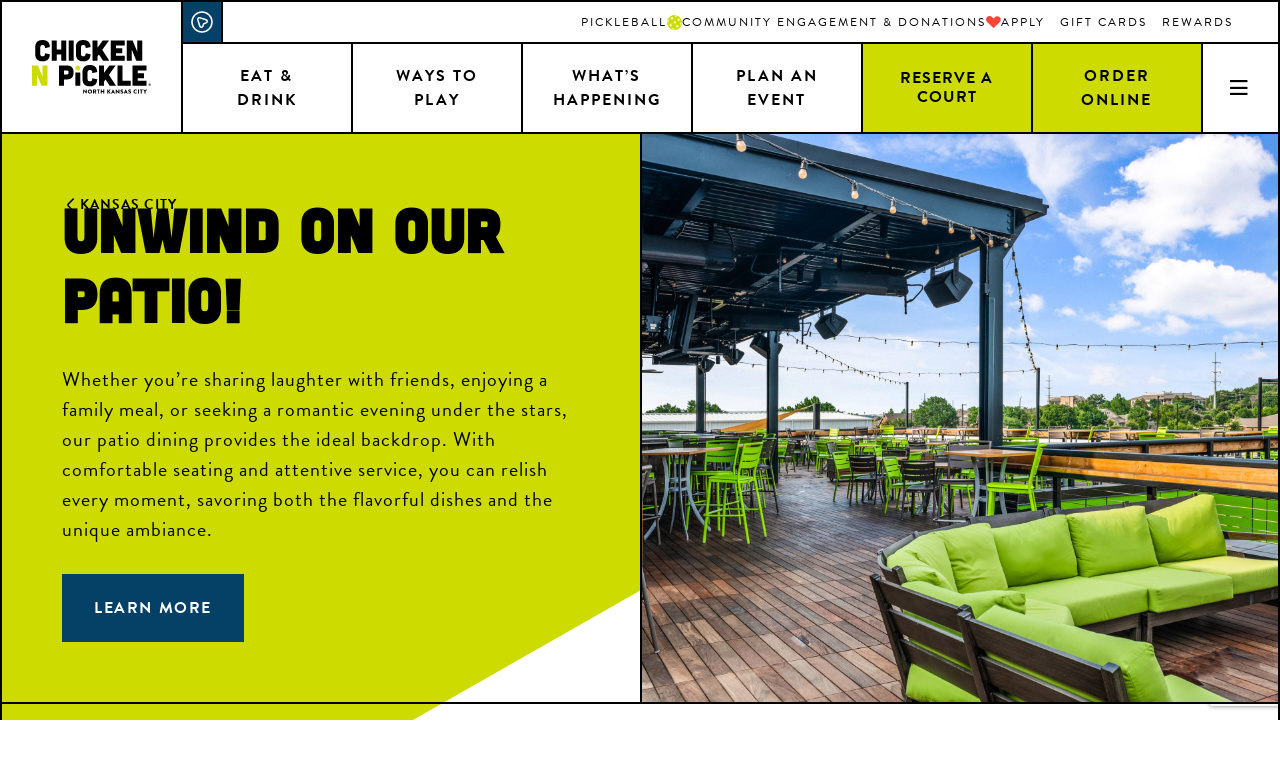

--- FILE ---
content_type: text/html; charset=UTF-8
request_url: https://chickennpickle.com/kansas-city-gather/north-kansas-city-patio-dining/
body_size: 33048
content:
<!DOCTYPE html>
<html lang="en-US" class="no-js">
<head>
    <!--
          ▲
         ◢▮◣          ██████  ██████
    ◥▮▮▮▮▮▮▮▮▮▮▮◤     ██   ██      ██
      ◥▮▮▮▮▮▮▮◤       ██████   █████
      ◢▮▮◤ ◥▮▮◣       ██           ██
     ◢▮◤     ◥▮◣      ██      ██████
   Created By: propaganda3.com
   -->
    <meta charset="UTF-8">
    <meta http-equiv="X-UA-Compatible" content="IE=edge">
<script type="text/javascript">
/* <![CDATA[ */
 var gform;gform||(document.addEventListener("gform_main_scripts_loaded",function(){gform.scriptsLoaded=!0}),window.addEventListener("DOMContentLoaded",function(){gform.domLoaded=!0}),gform={domLoaded:!1,scriptsLoaded:!1,initializeOnLoaded:function(o){gform.domLoaded&&gform.scriptsLoaded?o():!gform.domLoaded&&gform.scriptsLoaded?window.addEventListener("DOMContentLoaded",o):document.addEventListener("gform_main_scripts_loaded",o)},hooks:{action:{},filter:{}},addAction:function(o,n,r,t){gform.addHook("action",o,n,r,t)},addFilter:function(o,n,r,t){gform.addHook("filter",o,n,r,t)},doAction:function(o){gform.doHook("action",o,arguments)},applyFilters:function(o){return gform.doHook("filter",o,arguments)},removeAction:function(o,n){gform.removeHook("action",o,n)},removeFilter:function(o,n,r){gform.removeHook("filter",o,n,r)},addHook:function(o,n,r,t,i){null==gform.hooks[o][n]&&(gform.hooks[o][n]=[]);var e=gform.hooks[o][n];null==i&&(i=n+"_"+e.length),gform.hooks[o][n].push({tag:i,callable:r,priority:t=null==t?10:t})},doHook:function(n,o,r){var t;if(r=Array.prototype.slice.call(r,1),null!=gform.hooks[n][o]&&((o=gform.hooks[n][o]).sort(function(o,n){return o.priority-n.priority}),o.forEach(function(o){"function"!=typeof(t=o.callable)&&(t=window[t]),"action"==n?t.apply(null,r):r[0]=t.apply(null,r)})),"filter"==n)return r[0]},removeHook:function(o,n,t,i){var r;null!=gform.hooks[o][n]&&(r=(r=gform.hooks[o][n]).filter(function(o,n,r){return!!(null!=i&&i!=o.tag||null!=t&&t!=o.priority)}),gform.hooks[o][n]=r)}}); 
/* ]]> */
</script>

    <meta name="viewport" content="width=device-width, initial-scale=1, maximum-scale=5, user-scalable=yes">
    
    <link rel="profile" href="http://gmpg.org/xfn/11">
    <title>North Kansas City Patio Dining - Chicken N Pickle</title>
        <meta name="msapplication-TileColor" content="#ffffff">
    <meta name="msapplication-TileImage" content="https://chickennpickle.com/wp-content/themes/axolotl/images/ms-icon-144x144.png">
        <meta name="theme-color" content="#ffffff">
    
        <link rel="stylesheet" href="https://use.typekit.net/sbj7zzp.css">
    <meta name='robots' content='index, follow, max-image-preview:large, max-snippet:-1, max-video-preview:-1' />
	<style>img:is([sizes="auto" i], [sizes^="auto," i]) { contain-intrinsic-size: 3000px 1500px }</style>
	
	<!-- This site is optimized with the Yoast SEO plugin v21.3 - https://yoast.com/wordpress/plugins/seo/ -->
	<meta name="description" content="Whether you&#039;re sharing laughter with friends, enjoying a family meal, or seeking a romantic evening under the stars, our patio dining provides the ideal backdrop. With comfortable seating and attentive service, you can relish every moment, savoring both the flavorful dishes and the unique ambiance." />
	<link rel="canonical" href="https://chickennpickle.com/kansas-city-gather/north-kansas-city-patio-dining/" />
	<meta property="og:locale" content="en_US" />
	<meta property="og:type" content="article" />
	<meta property="og:title" content="North Kansas City Patio Dining - Chicken N Pickle" />
	<meta property="og:description" content="Whether you&#039;re sharing laughter with friends, enjoying a family meal, or seeking a romantic evening under the stars, our patio dining provides the ideal backdrop. With comfortable seating and attentive service, you can relish every moment, savoring both the flavorful dishes and the unique ambiance." />
	<meta property="og:url" content="https://chickennpickle.com/kansas-city-gather/north-kansas-city-patio-dining/" />
	<meta property="og:site_name" content="Chicken N Pickle" />
	<meta property="article:modified_time" content="2023-08-15T15:58:22+00:00" />
	<meta name="twitter:card" content="summary_large_image" />
	<meta name="twitter:label1" content="Est. reading time" />
	<meta name="twitter:data1" content="2 minutes" />
	<script type="application/ld+json" class="yoast-schema-graph">{"@context":"https://schema.org","@graph":[{"@type":"WebPage","@id":"https://chickennpickle.com/kansas-city-gather/north-kansas-city-patio-dining/","url":"https://chickennpickle.com/kansas-city-gather/north-kansas-city-patio-dining/","name":"North Kansas City Patio Dining - Chicken N Pickle","isPartOf":{"@id":"https://chickennpickle.com/#website"},"datePublished":"2023-08-08T20:32:24+00:00","dateModified":"2023-08-15T15:58:22+00:00","description":"Whether you're sharing laughter with friends, enjoying a family meal, or seeking a romantic evening under the stars, our patio dining provides the ideal backdrop. With comfortable seating and attentive service, you can relish every moment, savoring both the flavorful dishes and the unique ambiance.","breadcrumb":{"@id":"https://chickennpickle.com/kansas-city-gather/north-kansas-city-patio-dining/#breadcrumb"},"inLanguage":"en-US","potentialAction":[{"@type":"ReadAction","target":["https://chickennpickle.com/kansas-city-gather/north-kansas-city-patio-dining/"]}]},{"@type":"BreadcrumbList","@id":"https://chickennpickle.com/kansas-city-gather/north-kansas-city-patio-dining/#breadcrumb","itemListElement":[{"@type":"ListItem","position":1,"name":"Home","item":"https://chickennpickle.com/"},{"@type":"ListItem","position":2,"name":"Kansas City Gather","item":"https://chickennpickle.com/kansas-city-gather/"},{"@type":"ListItem","position":3,"name":"North Kansas City Patio Dining"}]},{"@type":"WebSite","@id":"https://chickennpickle.com/#website","url":"https://chickennpickle.com/","name":"Chicken N Pickle","description":"Pickleball Courts, Restaurant, Event Space","publisher":{"@id":"https://chickennpickle.com/#organization"},"potentialAction":[{"@type":"SearchAction","target":{"@type":"EntryPoint","urlTemplate":"https://chickennpickle.com/?s={search_term_string}"},"query-input":"required name=search_term_string"}],"inLanguage":"en-US"},{"@type":"Organization","@id":"https://chickennpickle.com/#organization","name":"Chicken N Pickle","url":"https://chickennpickle.com/","logo":{"@type":"ImageObject","inLanguage":"en-US","@id":"https://chickennpickle.com/#/schema/logo/image/","url":"https://chickennpickle.com/wp-content/uploads/2023/05/ChickenNPickle.png","contentUrl":"https://chickennpickle.com/wp-content/uploads/2023/05/ChickenNPickle.png","width":2074,"height":1164,"caption":"Chicken N Pickle"},"image":{"@id":"https://chickennpickle.com/#/schema/logo/image/"}}]}</script>
	<!-- / Yoast SEO plugin. -->


<link rel='dns-prefetch' href='//cdnjs.cloudflare.com' />
<link rel='dns-prefetch' href='//cdn.jsdelivr.net' />
<link rel='dns-prefetch' href='//maps.googleapis.com' />
<link rel='dns-prefetch' href='//www.google.com' />
<script type="text/javascript">
/* <![CDATA[ */
window._wpemojiSettings = {"baseUrl":"https:\/\/s.w.org\/images\/core\/emoji\/16.0.1\/72x72\/","ext":".png","svgUrl":"https:\/\/s.w.org\/images\/core\/emoji\/16.0.1\/svg\/","svgExt":".svg","source":{"concatemoji":"https:\/\/chickennpickle.com\/wp-includes\/js\/wp-emoji-release.min.js?ver=6.8.3"}};
/*! This file is auto-generated */
!function(s,n){var o,i,e;function c(e){try{var t={supportTests:e,timestamp:(new Date).valueOf()};sessionStorage.setItem(o,JSON.stringify(t))}catch(e){}}function p(e,t,n){e.clearRect(0,0,e.canvas.width,e.canvas.height),e.fillText(t,0,0);var t=new Uint32Array(e.getImageData(0,0,e.canvas.width,e.canvas.height).data),a=(e.clearRect(0,0,e.canvas.width,e.canvas.height),e.fillText(n,0,0),new Uint32Array(e.getImageData(0,0,e.canvas.width,e.canvas.height).data));return t.every(function(e,t){return e===a[t]})}function u(e,t){e.clearRect(0,0,e.canvas.width,e.canvas.height),e.fillText(t,0,0);for(var n=e.getImageData(16,16,1,1),a=0;a<n.data.length;a++)if(0!==n.data[a])return!1;return!0}function f(e,t,n,a){switch(t){case"flag":return n(e,"\ud83c\udff3\ufe0f\u200d\u26a7\ufe0f","\ud83c\udff3\ufe0f\u200b\u26a7\ufe0f")?!1:!n(e,"\ud83c\udde8\ud83c\uddf6","\ud83c\udde8\u200b\ud83c\uddf6")&&!n(e,"\ud83c\udff4\udb40\udc67\udb40\udc62\udb40\udc65\udb40\udc6e\udb40\udc67\udb40\udc7f","\ud83c\udff4\u200b\udb40\udc67\u200b\udb40\udc62\u200b\udb40\udc65\u200b\udb40\udc6e\u200b\udb40\udc67\u200b\udb40\udc7f");case"emoji":return!a(e,"\ud83e\udedf")}return!1}function g(e,t,n,a){var r="undefined"!=typeof WorkerGlobalScope&&self instanceof WorkerGlobalScope?new OffscreenCanvas(300,150):s.createElement("canvas"),o=r.getContext("2d",{willReadFrequently:!0}),i=(o.textBaseline="top",o.font="600 32px Arial",{});return e.forEach(function(e){i[e]=t(o,e,n,a)}),i}function t(e){var t=s.createElement("script");t.src=e,t.defer=!0,s.head.appendChild(t)}"undefined"!=typeof Promise&&(o="wpEmojiSettingsSupports",i=["flag","emoji"],n.supports={everything:!0,everythingExceptFlag:!0},e=new Promise(function(e){s.addEventListener("DOMContentLoaded",e,{once:!0})}),new Promise(function(t){var n=function(){try{var e=JSON.parse(sessionStorage.getItem(o));if("object"==typeof e&&"number"==typeof e.timestamp&&(new Date).valueOf()<e.timestamp+604800&&"object"==typeof e.supportTests)return e.supportTests}catch(e){}return null}();if(!n){if("undefined"!=typeof Worker&&"undefined"!=typeof OffscreenCanvas&&"undefined"!=typeof URL&&URL.createObjectURL&&"undefined"!=typeof Blob)try{var e="postMessage("+g.toString()+"("+[JSON.stringify(i),f.toString(),p.toString(),u.toString()].join(",")+"));",a=new Blob([e],{type:"text/javascript"}),r=new Worker(URL.createObjectURL(a),{name:"wpTestEmojiSupports"});return void(r.onmessage=function(e){c(n=e.data),r.terminate(),t(n)})}catch(e){}c(n=g(i,f,p,u))}t(n)}).then(function(e){for(var t in e)n.supports[t]=e[t],n.supports.everything=n.supports.everything&&n.supports[t],"flag"!==t&&(n.supports.everythingExceptFlag=n.supports.everythingExceptFlag&&n.supports[t]);n.supports.everythingExceptFlag=n.supports.everythingExceptFlag&&!n.supports.flag,n.DOMReady=!1,n.readyCallback=function(){n.DOMReady=!0}}).then(function(){return e}).then(function(){var e;n.supports.everything||(n.readyCallback(),(e=n.source||{}).concatemoji?t(e.concatemoji):e.wpemoji&&e.twemoji&&(t(e.twemoji),t(e.wpemoji)))}))}((window,document),window._wpemojiSettings);
/* ]]> */
</script>
<link rel='stylesheet' id='mec-select2-style-css' href='https://chickennpickle.com/wp-content/plugins/modern-events-calendar/assets/packages/select2/select2.min.css?ver=7.16.0' type='text/css' media='all' />
<link rel='stylesheet' id='mec-font-icons-css' href='https://chickennpickle.com/wp-content/plugins/modern-events-calendar/assets/css/iconfonts.css?ver=7.16.0' type='text/css' media='all' />
<link rel='stylesheet' id='mec-frontend-style-css' href='https://chickennpickle.com/wp-content/plugins/modern-events-calendar/assets/css/frontend.min.css?ver=7.16.0' type='text/css' media='all' />
<link rel='stylesheet' id='mec-tooltip-style-css' href='https://chickennpickle.com/wp-content/plugins/modern-events-calendar/assets/packages/tooltip/tooltip.css?ver=7.16.0' type='text/css' media='all' />
<link rel='stylesheet' id='mec-tooltip-shadow-style-css' href='https://chickennpickle.com/wp-content/plugins/modern-events-calendar/assets/packages/tooltip/tooltipster-sideTip-shadow.min.css?ver=7.16.0' type='text/css' media='all' />
<link rel='stylesheet' id='featherlight-css' href='https://chickennpickle.com/wp-content/plugins/modern-events-calendar/assets/packages/featherlight/featherlight.css?ver=7.16.0' type='text/css' media='all' />
<link rel='stylesheet' id='mec-lity-style-css' href='https://chickennpickle.com/wp-content/plugins/modern-events-calendar/assets/packages/lity/lity.min.css?ver=7.16.0' type='text/css' media='all' />
<link rel='stylesheet' id='mec-general-calendar-style-css' href='https://chickennpickle.com/wp-content/plugins/modern-events-calendar/assets/css/mec-general-calendar.css?ver=7.16.0' type='text/css' media='all' />
<link rel='stylesheet' id='sbi_styles-css' href='https://chickennpickle.com/wp-content/plugins/instagram-feed-pro/css/sbi-styles.min.css?ver=6.3.21769531336' type='text/css' media='all' />
<style id='wp-emoji-styles-inline-css' type='text/css'>

	img.wp-smiley, img.emoji {
		display: inline !important;
		border: none !important;
		box-shadow: none !important;
		height: 1em !important;
		width: 1em !important;
		margin: 0 0.07em !important;
		vertical-align: -0.1em !important;
		background: none !important;
		padding: 0 !important;
	}
</style>
<link rel='stylesheet' id='wp-block-library-css' href='https://chickennpickle.com/wp-includes/css/dist/block-library/style.min.css?ver=6.8.3' type='text/css' media='all' />
<style id='classic-theme-styles-inline-css' type='text/css'>
/*! This file is auto-generated */
.wp-block-button__link{color:#fff;background-color:#32373c;border-radius:9999px;box-shadow:none;text-decoration:none;padding:calc(.667em + 2px) calc(1.333em + 2px);font-size:1.125em}.wp-block-file__button{background:#32373c;color:#fff;text-decoration:none}
</style>
<style id='safe-svg-svg-icon-style-inline-css' type='text/css'>
.safe-svg-cover{text-align:center}.safe-svg-cover .safe-svg-inside{display:inline-block;max-width:100%}.safe-svg-cover svg{height:100%;max-height:100%;max-width:100%;width:100%}

</style>
<style id='global-styles-inline-css' type='text/css'>
:root{--wp--preset--aspect-ratio--square: 1;--wp--preset--aspect-ratio--4-3: 4/3;--wp--preset--aspect-ratio--3-4: 3/4;--wp--preset--aspect-ratio--3-2: 3/2;--wp--preset--aspect-ratio--2-3: 2/3;--wp--preset--aspect-ratio--16-9: 16/9;--wp--preset--aspect-ratio--9-16: 9/16;--wp--preset--color--black: #000000;--wp--preset--color--cyan-bluish-gray: #abb8c3;--wp--preset--color--white: #FFFFFF;--wp--preset--color--pale-pink: #f78da7;--wp--preset--color--vivid-red: #cf2e2e;--wp--preset--color--luminous-vivid-orange: #ff6900;--wp--preset--color--luminous-vivid-amber: #fcb900;--wp--preset--color--light-green-cyan: #7bdcb5;--wp--preset--color--vivid-green-cyan: #00d084;--wp--preset--color--pale-cyan-blue: #8ed1fc;--wp--preset--color--vivid-cyan-blue: #0693e3;--wp--preset--color--vivid-purple: #9b51e0;--wp--preset--color--pickleball: #CDDB00;--wp--preset--color--pickleball-80: #D7E233;--wp--preset--color--pickleball-60: #E1E966;--wp--preset--color--pickleball-40: #EBF199;--wp--preset--color--pickleball-20: #F5F8CC;--wp--preset--color--pickleball-10: #FAFBE6;--wp--preset--color--navy: #054167;--wp--preset--color--navy-80: #376785;--wp--preset--color--navy-60: #698DA4;--wp--preset--color--navy-40: #9BB3C2;--wp--preset--color--navy-20: #CDD9E1;--wp--preset--color--navy-10: #E6ECF0;--wp--preset--color--heart: #FF4438;--wp--preset--color--heart-80: #FF6960;--wp--preset--color--heart-60: #FF8F88;--wp--preset--color--heart-40: #FFB4AF;--wp--preset--color--heart-20: #FFDAD7;--wp--preset--color--heart-10: #FFECEB;--wp--preset--color--gray-100: #343A40;--wp--preset--color--gray-80: #5D6166;--wp--preset--color--gray-60: #85898C;--wp--preset--color--gray-40: #AEB0B3;--wp--preset--color--gray-20: #D6D8D9;--wp--preset--color--gray-10: #EBEBEC;--wp--preset--gradient--vivid-cyan-blue-to-vivid-purple: linear-gradient(135deg,rgba(6,147,227,1) 0%,rgb(155,81,224) 100%);--wp--preset--gradient--light-green-cyan-to-vivid-green-cyan: linear-gradient(135deg,rgb(122,220,180) 0%,rgb(0,208,130) 100%);--wp--preset--gradient--luminous-vivid-amber-to-luminous-vivid-orange: linear-gradient(135deg,rgba(252,185,0,1) 0%,rgba(255,105,0,1) 100%);--wp--preset--gradient--luminous-vivid-orange-to-vivid-red: linear-gradient(135deg,rgba(255,105,0,1) 0%,rgb(207,46,46) 100%);--wp--preset--gradient--very-light-gray-to-cyan-bluish-gray: linear-gradient(135deg,rgb(238,238,238) 0%,rgb(169,184,195) 100%);--wp--preset--gradient--cool-to-warm-spectrum: linear-gradient(135deg,rgb(74,234,220) 0%,rgb(151,120,209) 20%,rgb(207,42,186) 40%,rgb(238,44,130) 60%,rgb(251,105,98) 80%,rgb(254,248,76) 100%);--wp--preset--gradient--blush-light-purple: linear-gradient(135deg,rgb(255,206,236) 0%,rgb(152,150,240) 100%);--wp--preset--gradient--blush-bordeaux: linear-gradient(135deg,rgb(254,205,165) 0%,rgb(254,45,45) 50%,rgb(107,0,62) 100%);--wp--preset--gradient--luminous-dusk: linear-gradient(135deg,rgb(255,203,112) 0%,rgb(199,81,192) 50%,rgb(65,88,208) 100%);--wp--preset--gradient--pale-ocean: linear-gradient(135deg,rgb(255,245,203) 0%,rgb(182,227,212) 50%,rgb(51,167,181) 100%);--wp--preset--gradient--electric-grass: linear-gradient(135deg,rgb(202,248,128) 0%,rgb(113,206,126) 100%);--wp--preset--gradient--midnight: linear-gradient(135deg,rgb(2,3,129) 0%,rgb(40,116,252) 100%);--wp--preset--font-size--small: 13px;--wp--preset--font-size--medium: 20px;--wp--preset--font-size--large: 36px;--wp--preset--font-size--x-large: 42px;--wp--preset--spacing--20: 0.44rem;--wp--preset--spacing--30: 0.67rem;--wp--preset--spacing--40: 1rem;--wp--preset--spacing--50: 1.5rem;--wp--preset--spacing--60: 2.25rem;--wp--preset--spacing--70: 3.38rem;--wp--preset--spacing--80: 5.06rem;--wp--preset--shadow--natural: 6px 6px 9px rgba(0, 0, 0, 0.2);--wp--preset--shadow--deep: 12px 12px 50px rgba(0, 0, 0, 0.4);--wp--preset--shadow--sharp: 6px 6px 0px rgba(0, 0, 0, 0.2);--wp--preset--shadow--outlined: 6px 6px 0px -3px rgba(255, 255, 255, 1), 6px 6px rgba(0, 0, 0, 1);--wp--preset--shadow--crisp: 6px 6px 0px rgba(0, 0, 0, 1);}:where(.is-layout-flex){gap: 0.5em;}:where(.is-layout-grid){gap: 0.5em;}body .is-layout-flex{display: flex;}.is-layout-flex{flex-wrap: wrap;align-items: center;}.is-layout-flex > :is(*, div){margin: 0;}body .is-layout-grid{display: grid;}.is-layout-grid > :is(*, div){margin: 0;}:where(.wp-block-columns.is-layout-flex){gap: 2em;}:where(.wp-block-columns.is-layout-grid){gap: 2em;}:where(.wp-block-post-template.is-layout-flex){gap: 1.25em;}:where(.wp-block-post-template.is-layout-grid){gap: 1.25em;}.has-black-color{color: var(--wp--preset--color--black) !important;}.has-cyan-bluish-gray-color{color: var(--wp--preset--color--cyan-bluish-gray) !important;}.has-white-color{color: var(--wp--preset--color--white) !important;}.has-pale-pink-color{color: var(--wp--preset--color--pale-pink) !important;}.has-vivid-red-color{color: var(--wp--preset--color--vivid-red) !important;}.has-luminous-vivid-orange-color{color: var(--wp--preset--color--luminous-vivid-orange) !important;}.has-luminous-vivid-amber-color{color: var(--wp--preset--color--luminous-vivid-amber) !important;}.has-light-green-cyan-color{color: var(--wp--preset--color--light-green-cyan) !important;}.has-vivid-green-cyan-color{color: var(--wp--preset--color--vivid-green-cyan) !important;}.has-pale-cyan-blue-color{color: var(--wp--preset--color--pale-cyan-blue) !important;}.has-vivid-cyan-blue-color{color: var(--wp--preset--color--vivid-cyan-blue) !important;}.has-vivid-purple-color{color: var(--wp--preset--color--vivid-purple) !important;}.has-black-background-color{background-color: var(--wp--preset--color--black) !important;}.has-cyan-bluish-gray-background-color{background-color: var(--wp--preset--color--cyan-bluish-gray) !important;}.has-white-background-color{background-color: var(--wp--preset--color--white) !important;}.has-pale-pink-background-color{background-color: var(--wp--preset--color--pale-pink) !important;}.has-vivid-red-background-color{background-color: var(--wp--preset--color--vivid-red) !important;}.has-luminous-vivid-orange-background-color{background-color: var(--wp--preset--color--luminous-vivid-orange) !important;}.has-luminous-vivid-amber-background-color{background-color: var(--wp--preset--color--luminous-vivid-amber) !important;}.has-light-green-cyan-background-color{background-color: var(--wp--preset--color--light-green-cyan) !important;}.has-vivid-green-cyan-background-color{background-color: var(--wp--preset--color--vivid-green-cyan) !important;}.has-pale-cyan-blue-background-color{background-color: var(--wp--preset--color--pale-cyan-blue) !important;}.has-vivid-cyan-blue-background-color{background-color: var(--wp--preset--color--vivid-cyan-blue) !important;}.has-vivid-purple-background-color{background-color: var(--wp--preset--color--vivid-purple) !important;}.has-black-border-color{border-color: var(--wp--preset--color--black) !important;}.has-cyan-bluish-gray-border-color{border-color: var(--wp--preset--color--cyan-bluish-gray) !important;}.has-white-border-color{border-color: var(--wp--preset--color--white) !important;}.has-pale-pink-border-color{border-color: var(--wp--preset--color--pale-pink) !important;}.has-vivid-red-border-color{border-color: var(--wp--preset--color--vivid-red) !important;}.has-luminous-vivid-orange-border-color{border-color: var(--wp--preset--color--luminous-vivid-orange) !important;}.has-luminous-vivid-amber-border-color{border-color: var(--wp--preset--color--luminous-vivid-amber) !important;}.has-light-green-cyan-border-color{border-color: var(--wp--preset--color--light-green-cyan) !important;}.has-vivid-green-cyan-border-color{border-color: var(--wp--preset--color--vivid-green-cyan) !important;}.has-pale-cyan-blue-border-color{border-color: var(--wp--preset--color--pale-cyan-blue) !important;}.has-vivid-cyan-blue-border-color{border-color: var(--wp--preset--color--vivid-cyan-blue) !important;}.has-vivid-purple-border-color{border-color: var(--wp--preset--color--vivid-purple) !important;}.has-vivid-cyan-blue-to-vivid-purple-gradient-background{background: var(--wp--preset--gradient--vivid-cyan-blue-to-vivid-purple) !important;}.has-light-green-cyan-to-vivid-green-cyan-gradient-background{background: var(--wp--preset--gradient--light-green-cyan-to-vivid-green-cyan) !important;}.has-luminous-vivid-amber-to-luminous-vivid-orange-gradient-background{background: var(--wp--preset--gradient--luminous-vivid-amber-to-luminous-vivid-orange) !important;}.has-luminous-vivid-orange-to-vivid-red-gradient-background{background: var(--wp--preset--gradient--luminous-vivid-orange-to-vivid-red) !important;}.has-very-light-gray-to-cyan-bluish-gray-gradient-background{background: var(--wp--preset--gradient--very-light-gray-to-cyan-bluish-gray) !important;}.has-cool-to-warm-spectrum-gradient-background{background: var(--wp--preset--gradient--cool-to-warm-spectrum) !important;}.has-blush-light-purple-gradient-background{background: var(--wp--preset--gradient--blush-light-purple) !important;}.has-blush-bordeaux-gradient-background{background: var(--wp--preset--gradient--blush-bordeaux) !important;}.has-luminous-dusk-gradient-background{background: var(--wp--preset--gradient--luminous-dusk) !important;}.has-pale-ocean-gradient-background{background: var(--wp--preset--gradient--pale-ocean) !important;}.has-electric-grass-gradient-background{background: var(--wp--preset--gradient--electric-grass) !important;}.has-midnight-gradient-background{background: var(--wp--preset--gradient--midnight) !important;}.has-small-font-size{font-size: var(--wp--preset--font-size--small) !important;}.has-medium-font-size{font-size: var(--wp--preset--font-size--medium) !important;}.has-large-font-size{font-size: var(--wp--preset--font-size--large) !important;}.has-x-large-font-size{font-size: var(--wp--preset--font-size--x-large) !important;}
:where(.wp-block-post-template.is-layout-flex){gap: 1.25em;}:where(.wp-block-post-template.is-layout-grid){gap: 1.25em;}
:where(.wp-block-columns.is-layout-flex){gap: 2em;}:where(.wp-block-columns.is-layout-grid){gap: 2em;}
:root :where(.wp-block-pullquote){font-size: 1.5em;line-height: 1.6;}
</style>
<link rel='stylesheet' id='p3-css' href='https://chickennpickle.com/wp-content/themes/axolotl/css/styles.min.css?ver=4t3rgw98hnpo4tgfw' type='text/css' media='all' />
<link rel='stylesheet' id='p3-aos-css' href='https://chickennpickle.com/wp-content/themes/axolotl/css/libs/aos.css?ver=4t3rgw98hnpo4tgfw' type='text/css' media='all' />
<link rel='stylesheet' id='wpo-theme-block-styles-css' href='https://chickennpickle.com/wp-content/themes/axolotl/theme_blocks/build/index.css?ver=4t3rgw98hnpo4tgfw' type='text/css' media='all' />
<script type="text/javascript" src="https://chickennpickle.com/wp-includes/js/jquery/jquery.min.js?ver=3.7.1" id="jquery-core-js"></script>
<script type="text/javascript" src="https://chickennpickle.com/wp-includes/js/jquery/jquery-migrate.min.js?ver=3.4.1" id="jquery-migrate-js"></script>
<script type="text/javascript" src="https://cdn.jsdelivr.net/npm/slick-carousel@1.8.1/slick/slick.min.js?ver=4t3rgw98hnpo4tgfw" id="p3-slick-js"></script>
<script type="text/javascript" src="https://chickennpickle.com/wp-content/plugins/wpo/inc/propaganda3/assets/js/libs/clipboard.min.js?ver=4t3rgw98hnpo4tgfw" id="p3-metabox-clipboard-js"></script>
<script type="text/javascript" src="https://cdnjs.cloudflare.com/ajax/libs/jquery.inputmask/3.3.4/jquery.inputmask.bundle.min.js?ver=6.8.3" id="p3-inputmask-js-js"></script>
<script type="text/javascript" src="https://chickennpickle.com/wp-content/themes/axolotl/js/component/header.js?ver=4t3rgw98hnpo4tgfw" id="p3-header-js"></script>
<script type="text/javascript" src="https://chickennpickle.com/wp-content/themes/axolotl/js/component/body.js?ver=4t3rgw98hnpo4tgfw" id="p3-body-js"></script>
<script type="text/javascript" src="https://chickennpickle.com/wp-content/themes/axolotl/js/component/footer.js?ver=4t3rgw98hnpo4tgfw" id="p3-footer-js"></script>
<link rel="https://api.w.org/" href="https://chickennpickle.com/wp-json/" /><link rel="alternate" title="JSON" type="application/json" href="https://chickennpickle.com/wp-json/wp/v2/pages/56123" /><link rel="EditURI" type="application/rsd+xml" title="RSD" href="https://chickennpickle.com/xmlrpc.php?rsd" />
<link rel='shortlink' href='https://chickennpickle.com/?p=56123' />
<link rel="alternate" title="oEmbed (JSON)" type="application/json+oembed" href="https://chickennpickle.com/wp-json/oembed/1.0/embed?url=https%3A%2F%2Fchickennpickle.com%2Fkansas-city-gather%2Fnorth-kansas-city-patio-dining%2F" />
<link rel="alternate" title="oEmbed (XML)" type="text/xml+oembed" href="https://chickennpickle.com/wp-json/oembed/1.0/embed?url=https%3A%2F%2Fchickennpickle.com%2Fkansas-city-gather%2Fnorth-kansas-city-patio-dining%2F&#038;format=xml" />
<link rel="icon" href="https://chickennpickle.com/wp-content/uploads/2022/11/cropped-Vector-3-32x32.png" sizes="32x32" />
<link rel="icon" href="https://chickennpickle.com/wp-content/uploads/2022/11/cropped-Vector-3-192x192.png" sizes="192x192" />
<link rel="apple-touch-icon" href="https://chickennpickle.com/wp-content/uploads/2022/11/cropped-Vector-3-180x180.png" />
<meta name="msapplication-TileImage" content="https://chickennpickle.com/wp-content/uploads/2022/11/cropped-Vector-3-270x270.png" />
		<style type="text/css" id="wp-custom-css">
			/* @media (max-width: 798px) {
	h3 {
		font-size: 1.3rem !important;
	}
} */		</style>
		<style>:root,::before,::after{--mec-color-skin: #cddb00;--mec-color-skin-rgba-1: rgba(205,219,0,.25);--mec-color-skin-rgba-2: rgba(205,219,0,.5);--mec-color-skin-rgba-3: rgba(205,219,0,.75);--mec-color-skin-rgba-4: rgba(205,219,0,.11);--mec-container-normal-width: 1196px;--mec-container-large-width: 1690px;--mec-fes-main-color: #40d9f1;--mec-fes-main-color-rgba-1: rgba(64, 217, 241, 0.12);--mec-fes-main-color-rgba-2: rgba(64, 217, 241, 0.23);--mec-fes-main-color-rgba-3: rgba(64, 217, 241, 0.03);--mec-fes-main-color-rgba-4: rgba(64, 217, 241, 0.3);--mec-fes-main-color-rgba-5: rgb(64 217 241 / 7%);--mec-fes-main-color-rgba-6: rgba(64, 217, 241, 0.2);--mec-fluent-main-color: #ade7ff;--mec-fluent-main-color-rgba-1: rgba(173, 231, 255, 0.3);--mec-fluent-main-color-rgba-2: rgba(173, 231, 255, 0.8);--mec-fluent-main-color-rgba-3: rgba(173, 231, 255, 0.1);--mec-fluent-main-color-rgba-4: rgba(173, 231, 255, 0.2);--mec-fluent-main-color-rgba-5: rgba(173, 231, 255, 0.7);--mec-fluent-main-color-rgba-6: rgba(173, 231, 255, 0.7);--mec-fluent-bold-color: #00acf8;--mec-fluent-bg-hover-color: #ebf9ff;--mec-fluent-bg-color: #f5f7f8;--mec-fluent-second-bg-color: #d6eef9;}</style>
    
    <!-- Google Tag Manager -->
    <script>(function(w,d,s,l,i){w[l]=w[l]||[];w[l].push({'gtm.start':
    new Date().getTime(),event:'gtm.js'});var f=d.getElementsByTagName(s)[0],
    j=d.createElement(s),dl=l!='dataLayer'?'&l='+l:'';j.async=true;j.src=
    'https://www.googletagmanager.com/gtm.js?id='+i+dl;f.parentNode.insertBefore(j,f);
    })(window,document,'script','dataLayer','GTM-NJNFNML');</script>
    <!-- End Google Tag Manager -->
</head>
<body class="wp-singular page-template page-template-page-location page-template-page-location-php page page-id-56123 page-child parent-pageid-54402 wp-theme-axolotl mec-theme-axolotl light-theme">
<!-- Google Tag Manager (noscript) -->
<noscript><iframe src="https://www.googletagmanager.com/ns.html?id=GTM-NJNFNML"
height="0" width="0" style="display:none;visibility:hidden"></iframe></noscript>
<a href="#main-body-content" class="skip-link screen-reader-text">Skip to main content</a>
<!-- End Google Tag Manager (noscript) -->
<header class="light-theme">
                <div class="logo-wrapper">
            <a class="logo" href="https://chickennpickle.com"><img src="https://chickennpickle.com/wp-content/uploads/2022/10/CNP_location_NKC.svg" class="" alt="Chicken N Pickle"></a>
            <button aria-label="Toggle Mobile Menu" class="mobile-menu-btn">
                <svg class="white-icon" width="30" height="30" viewBox="0 0 30 30" fill="none" xmlns="http://www.w3.org/2000/svg">
                <path d="M3.75 8.75H26.25" stroke="white" stroke-width="1.5" stroke-linecap="round"/>
                <path d="M3.75 15H26.25" stroke="white" stroke-width="1.5" stroke-linecap="round"/>
                <path d="M3.75 21.25H26.25" stroke="white" stroke-width="1.5" stroke-linecap="round"/>
                </svg>
                <svg class="black-icon" width="30" height="30" viewBox="0 0 30 30" fill="none" xmlns="http://www.w3.org/2000/svg">
                <path d="M3.75 8.75H26.25" stroke="black" stroke-width="1.5" stroke-linecap="round"/>
                <path d="M3.75 15H26.25" stroke="black" stroke-width="1.5" stroke-linecap="round"/>
                <path d="M3.75 21.25H26.25" stroke="black" stroke-width="1.5" stroke-linecap="round"/>
                </svg>
            </button>
        </div>
                        <a class="accessibility-link sr-only sr-only-focusable" href="https://chickennpickle.com/web-accessibility/" target="_blank">Accessibility Statement</a>
                <div class="navs">
                        <div class="utility-navigation">
            <div class="loc-services">
                <button class="geolocation-btn" aria-label="Find Locations">
                    <svg width="24" height="24" viewBox="0 0 24 24" fill="none" xmlns="http://www.w3.org/2000/svg">
                        <path d="M16.15 12.83L14.42 13.41C13.94 13.57 13.57 13.94 13.41 14.42L12.83 16.15C12.34 17.64 10.24 17.61 9.78 16.12L7.83 9.84C7.45 8.59 8.6 7.44001 9.83 7.82001L16.12 9.76999C17.61 10.24 17.63 12.34 16.15 12.83Z" stroke="white" stroke-width="1.5" stroke-linecap="round" stroke-linejoin="round"/>
                        <path d="M12 22C17.5228 22 22 17.5228 22 12C22 6.47715 17.5228 2 12 2C6.47715 2 2 6.47715 2 12C2 17.5228 6.47715 22 12 22Z" stroke="white" stroke-width="1.5" stroke-linecap="round" stroke-linejoin="round"/>
                    </svg>
                    <span>Find Us</span>
                </button>
                <span class="saved-location-link"></span>
            </div>
            <nav><div class="menu-utility-menu-container"><ul id="menu-utility-menu" class="row align-items-center justify-content-end remove-margin"><li role="menuitem" id="menu-item-46108" class="menu-item menu-item-type-post_type menu-item-object-page menu-item-46108"><a title="Click to visit PICKLEBALL" href="https://chickennpickle.com/whats-pickleball/"><span>PICKLEBALL</span><img width="15" height="15" alt="Navigation Icon" src="https://chickennpickle.com/wp-content/uploads/2022/11/cropped-Vector-3.png"></a></li>
<li role="menuitem" id="menu-item-91" class="menu-item menu-item-type-post_type menu-item-object-page menu-item-91"><a title="Click to visit COMMUNITY ENGAGEMENT &amp; DONATIONS" href="https://chickennpickle.com/community-engagement/"><span>COMMUNITY ENGAGEMENT &#038; DONATIONS</span><img width="15" height="15" alt="Navigation Icon" src="https://chickennpickle.com/wp-content/uploads/2022/10/heart.svg"></a></li>
<li role="menuitem" id="menu-item-55076" class="menu-item menu-item-type-post_type menu-item-object-page menu-item-55076"><a title="Click to visit APPLY" href="https://chickennpickle.com/careers/"><span>APPLY</span><img width="15" height="15" alt="Navigation Icon" src="https://chickennpickle.com/wp-content/uploads/2022/10/external-white.svg"></a></li>
<li role="menuitem" id="menu-item-63941" class="menu-item menu-item-type-custom menu-item-object-custom menu-item-63941"><a title="Click to visit Gift Cards" href="https://giftcards.chickennpickle.com/purchase/"><span>Gift Cards</span><img width="15" height="15" alt="Navigation Icon" src="https://chickennpickle.com/wp-content/uploads/2022/10/external-white.svg"></a></li>
<li role="menuitem" id="menu-item-53025" class="menu-item menu-item-type-custom menu-item-object-custom menu-item-53025"><a title="Click to visit REWARDS" href="https://chickennpickle.com/loyalty/"><span>REWARDS</span><img width="15" height="15" alt="Navigation Icon" src="https://chickennpickle.com/wp-content/uploads/2022/10/external-white.svg"></a></li>
</ul></div></nav>
        </div>
                        <div class="primary-navigation">
                                        <nav>
                    <div class="menu-kansas-city-menu-container"><ul id="menu-kansas-city-menu" class="row remove-margin"><li role="menuitem" id="menu-item-122" class="menu-item menu-item-type-post_type menu-item-object-page menu-item-has-children menu-item-122 dropdown"><a title="Click to visit Eat &amp; Drink" href="https://chickennpickle.com/kc-menu/" aria-haspopup="true"><span>Eat &#038; Drink</span></a>
 <ul role="menu" class="dropdown-menu">
	<li role="menuitem" id="menu-item-63593" class="menu-item menu-item-type-post_type menu-item-object-page menu-item-63593"><a title="Click to visit Restaurant Menu" href="https://chickennpickle.com/kc-menu/"><span>Restaurant Menu</span></a></li>
	<li role="menuitem" id="menu-item-63592" class="menu-item menu-item-type-custom menu-item-object-custom menu-item-63592"><a title="Click to visit GROUP DELIVERY" href="https://www.ezcater.com/brand/pvt/chicken-n-pickle"><span>GROUP DELIVERY</span></a></li>
</ul>
</li>
<li role="menuitem" id="menu-item-52981" class="menu-item menu-item-type-post_type menu-item-object-page menu-item-52981"><a title="Click to visit Ways to Play" href="https://chickennpickle.com/ways-to-play-kansas-city/"><span>Ways to Play</span></a></li>
<li role="menuitem" id="menu-item-673" class="menu-item menu-item-type-post_type menu-item-object-page menu-item-673"><a title="Click to visit What&#039;s Happening" href="https://chickennpickle.com/kc-events/"><span>What&#8217;s Happening</span></a></li>
<li role="menuitem" id="menu-item-675" class="menu-item menu-item-type-post_type menu-item-object-page menu-item-675"><a title="Click to visit Plan an Event" href="https://chickennpickle.com/kc-private-events/"><span>Plan an Event</span></a></li>
<li role="menuitem" id="menu-item-54874" class="highlighter menu-item menu-item-type-custom menu-item-object-custom menu-item-54874"><a title="Click to visit Reserve a Court" href="https://www.reservecnp.com/north-kansas-city/"><span>Reserve a Court</span></a></li>
<li role="menuitem" id="menu-item-65589" class="menu-item menu-item-type-custom menu-item-object-custom menu-item-65589"><a title="Click to visit Order Online" href="https://chickennpickle.olo.com/menu/kansas-city"><span>Order Online</span></a></li>
</ul></div>
                </nav>
                        <button aria-label="Open Mega Menu" class="mega-menu-btn">
                <i class="far fa-bars open"></i>
                <i class="far fa-times-circle close"></i>
            </button>
        </div>
    </div>
    <div class="mobile-navs">
        <div>
                            <nav class="primary-nav">
                    <div class="menu-kansas-city-menu-container"><ul id="menu-kansas-city-menu" class="row remove-margin"><li role="menuitem" id="menu-item-122" class="menu-item menu-item-type-post_type menu-item-object-page menu-item-has-children menu-item-122 dropdown"><a title="Click to visit Eat &amp; Drink" href="https://chickennpickle.com/kc-menu/" aria-haspopup="true"><span>Eat &#038; Drink</span></a>
 <ul role="menu" class="dropdown-menu">
	<li role="menuitem" id="menu-item-63593" class="menu-item menu-item-type-post_type menu-item-object-page menu-item-63593"><a title="Click to visit Restaurant Menu" href="https://chickennpickle.com/kc-menu/"><span>Restaurant Menu</span></a></li>
	<li role="menuitem" id="menu-item-63592" class="menu-item menu-item-type-custom menu-item-object-custom menu-item-63592"><a title="Click to visit GROUP DELIVERY" href="https://www.ezcater.com/brand/pvt/chicken-n-pickle"><span>GROUP DELIVERY</span></a></li>
</ul>
</li>
<li role="menuitem" id="menu-item-52981" class="menu-item menu-item-type-post_type menu-item-object-page menu-item-52981"><a title="Click to visit Ways to Play" href="https://chickennpickle.com/ways-to-play-kansas-city/"><span>Ways to Play</span></a></li>
<li role="menuitem" id="menu-item-673" class="menu-item menu-item-type-post_type menu-item-object-page menu-item-673"><a title="Click to visit What&#039;s Happening" href="https://chickennpickle.com/kc-events/"><span>What&#8217;s Happening</span></a></li>
<li role="menuitem" id="menu-item-675" class="menu-item menu-item-type-post_type menu-item-object-page menu-item-675"><a title="Click to visit Plan an Event" href="https://chickennpickle.com/kc-private-events/"><span>Plan an Event</span></a></li>
<li role="menuitem" id="menu-item-54874" class="highlighter menu-item menu-item-type-custom menu-item-object-custom menu-item-54874"><a title="Click to visit Reserve a Court" href="https://www.reservecnp.com/north-kansas-city/"><span>Reserve a Court</span></a></li>
<li role="menuitem" id="menu-item-65589" class="menu-item menu-item-type-custom menu-item-object-custom menu-item-65589"><a title="Click to visit Order Online" href="https://chickennpickle.olo.com/menu/kansas-city"><span>Order Online</span></a></li>
</ul></div>
                </nav>
                                        <nav class="utility-nav">
                    <div class="menu-utility-menu-container"><ul id="menu-utility-menu" class="row align-items-center justify-content-end remove-margin"><li role="menuitem" id="menu-item-46108" class="menu-item menu-item-type-post_type menu-item-object-page menu-item-46108"><a title="Click to visit PICKLEBALL" href="https://chickennpickle.com/whats-pickleball/"><span>PICKLEBALL</span><img width="15" height="15" alt="Navigation Icon" src="https://chickennpickle.com/wp-content/uploads/2022/11/cropped-Vector-3.png"></a></li>
<li role="menuitem" id="menu-item-91" class="menu-item menu-item-type-post_type menu-item-object-page menu-item-91"><a title="Click to visit COMMUNITY ENGAGEMENT &amp; DONATIONS" href="https://chickennpickle.com/community-engagement/"><span>COMMUNITY ENGAGEMENT &#038; DONATIONS</span><img width="15" height="15" alt="Navigation Icon" src="https://chickennpickle.com/wp-content/uploads/2022/10/heart.svg"></a></li>
<li role="menuitem" id="menu-item-55076" class="menu-item menu-item-type-post_type menu-item-object-page menu-item-55076"><a title="Click to visit APPLY" href="https://chickennpickle.com/careers/"><span>APPLY</span><img width="15" height="15" alt="Navigation Icon" src="https://chickennpickle.com/wp-content/uploads/2022/10/external-white.svg"></a></li>
<li role="menuitem" id="menu-item-63941" class="menu-item menu-item-type-custom menu-item-object-custom menu-item-63941"><a title="Click to visit Gift Cards" href="https://giftcards.chickennpickle.com/purchase/"><span>Gift Cards</span><img width="15" height="15" alt="Navigation Icon" src="https://chickennpickle.com/wp-content/uploads/2022/10/external-white.svg"></a></li>
<li role="menuitem" id="menu-item-53025" class="menu-item menu-item-type-custom menu-item-object-custom menu-item-53025"><a title="Click to visit REWARDS" href="https://chickennpickle.com/loyalty/"><span>REWARDS</span><img width="15" height="15" alt="Navigation Icon" src="https://chickennpickle.com/wp-content/uploads/2022/10/external-white.svg"></a></li>
</ul></div>
                </nav>
                    </div>
        <div class="mega-location-info">
            <div class="mega-find">
                <p>Find your Chicken N Pickle to see hours and location information.</p>
                <button class="geolocation-btn mb-0" aria-label="Find Locations">
                    <svg width="24" height="24" viewBox="0 0 24 24" fill="none" xmlns="http://www.w3.org/2000/svg">
                        <path d="M16.15 12.83L14.42 13.41C13.94 13.57 13.57 13.94 13.41 14.42L12.83 16.15C12.34 17.64 10.24 17.61 9.78 16.12L7.83 9.84C7.45 8.59 8.6 7.44001 9.83 7.82001L16.12 9.76999C17.61 10.24 17.63 12.34 16.15 12.83Z" stroke="white" stroke-width="1.5" stroke-linecap="round" stroke-linejoin="round"/>
                        <path d="M12 22C17.5228 22 22 17.5228 22 12C22 6.47715 17.5228 2 12 2C6.47715 2 2 6.47715 2 12C2 17.5228 6.47715 22 12 22Z" stroke="white" stroke-width="1.5" stroke-linecap="round" stroke-linejoin="round"/>
                    </svg>
                    Find Your Chicken N Pickle
                </button>
            </div>
            <div class="mega-loc loc-details hidden">
                <span class="saved-location-image"></span>
                <h3 class="saved-location">Saved Location</h3>
                <div class="saved-location-contact"></div>
                <div class="saved-location-hours"></div>
                <span class="saved-location-see-more"></span>
            </div>
        </div>
    </div>
</header>    <section class="body-content">
        <div class="wp-block-p3-wpo-location-hero location-subpage-layout has-image">
    <div class="inner">
        <div>
                        <a class="parent-link" href="https://chickennpickle.com/location/kansas-city/">
                <svg width="18" height="18" viewBox="0 0 18 18" fill="none" xmlns="http://www.w3.org/2000/svg">
                <path d="M11.2499 14.9401L6.35988 10.0501C5.78238 9.47256 5.78238 8.52756 6.35988 7.95006L11.2499 3.06006" stroke="black" stroke-width="1.5" stroke-miterlimit="10" stroke-linecap="round" stroke-linejoin="round"/>
                </svg>
                Kansas City
            </a>
                        

<h2 class="wp-block-heading">Unwind on our Patio!</h2>



<p>Whether you&#8217;re sharing laughter with friends, enjoying a family meal, or seeking a romantic evening under the stars, our patio dining provides the ideal backdrop. With comfortable seating and attentive service, you can relish every moment, savoring both the flavorful dishes and the unique ambiance.</p>


<div class="wp-block-p3-wpo-buttons ">
	
		<a 
		id="button-1334344615"
		class="wp-block-p3-wpo-button"
		href="https://chickennpickle.com/kc-menu/"
		aria-label="Learn more"
		target="_blank"			>
		Learn more
			</a>


</div>

        </div>
    </div>
            <img decoding="async" class="featured-image static-img" src="https://chickennpickle.com/wp-content/uploads/2023/08/CNP-Grapevine-Rooftop-Full-Outdoor-No-Lights-7-scaled.jpg"
             alt="CHICKEN N Pickle Patio">
        </div>


<div
		id="container-1633761894"
		class="
		wp-block-p3-wpo-container
											content_parent
		    			"
>
			<div
			class="inner-content
						container
									has-custom-padding
					"
	>
		
<div class="
	wp-block-p3-wpo-columns
	lg:grid-cols-2 	lg:gap-20 	lg:items-center 							">
	
<div
id="column-260874496" 
class="
	wp-block-p3-wpo-column 
	lg:col-full	md:col-full	col-full	">
	<div class="column-media-wrap" style="min-height: 600px">
					<img fetchpriority="high" decoding="async" width="1024" height="683" src="https://chickennpickle.com/wp-content/uploads/2023/08/CNP-Grapevine-Rooftop-Full-Outdoor-No-Lights-7-1024x683.jpg" class="bg-image" alt="CHICKEN N Pickle Patio" srcset="https://chickennpickle.com/wp-content/uploads/2023/08/CNP-Grapevine-Rooftop-Full-Outdoor-No-Lights-7-1024x683.jpg 1024w, https://chickennpickle.com/wp-content/uploads/2023/08/CNP-Grapevine-Rooftop-Full-Outdoor-No-Lights-7-300x200.jpg 300w, https://chickennpickle.com/wp-content/uploads/2023/08/CNP-Grapevine-Rooftop-Full-Outdoor-No-Lights-7-768x512.jpg 768w, https://chickennpickle.com/wp-content/uploads/2023/08/CNP-Grapevine-Rooftop-Full-Outdoor-No-Lights-7-391x260.jpg 391w, https://chickennpickle.com/wp-content/uploads/2023/08/CNP-Grapevine-Rooftop-Full-Outdoor-No-Lights-7-1536x1025.jpg 1536w, https://chickennpickle.com/wp-content/uploads/2023/08/CNP-Grapevine-Rooftop-Full-Outdoor-No-Lights-7-2048x1366.jpg 2048w" sizes="(max-width: 1024px) 100vw, 1024px" />
									
		<style>
						#column-260874496 > .column-media-wrap > .bg-video, #column-260874496 > .column-media-wrap > .bg-image {
				object-position: 76% 47%
			}
					</style>
	</div>
</div>

<div class="
	wp-block-p3-wpo-column 
	lg:col-full	md:col-full	col-full	">
	

<h2 class="wp-block-heading">You Should be Here!</h2>



<p>With comfortable seating and attentive service, you can relish every moment, savoring both the flavorful dishes and the unique ambiance. Elevate your dining escapade with the irresistible charm of Chicken N Pickle&#8217;s patio, where great food and the great outdoors unite in perfect harmony.</p>


</div>

</div>

	</div>
	<style>
						#container-1633761894 {
								}

		#container-1633761894 > .inner-content {
					max-width:1200px;
									padding-top:90px;
									padding-bottom:90px;
								}

		@media screen and (max-width: 992px) {
			#container-1633761894 {
						}

			#container-1633761894 > .inner-content {
						}
		}

		@media screen and (max-width: 576px) {
			#container-1633761894 {
						}

			#container-1633761894 > .inner-content {
						}
		}
	</style>
</div>

<div
		id="container-1866389102"
		class="
		wp-block-p3-wpo-container
											content_parent
		    			"
>
			<div
			class="inner-content
						container
									has-custom-padding
					"
	>
		
<div class="
	wp-block-p3-wpo-columns
	lg:grid-cols-2 	lg:gap-20 	lg:items-center 							">
	
<div class="
	wp-block-p3-wpo-column 
	lg:col-full	md:col-full	col-full	">
	

<h2 class="wp-block-heading">Best Place to Play</h2>



<p>Chicken N Pickle is a great place to play pickleball due to its state-of-the-art facilities and commitment to offering the best pickleball experience. The property features multiple indoor and outdoor courts, each of which is well-maintained and equipped with high-quality equipment. Additionally, Chicken N Pickle offers a range of programs and events for pickleball players of all skill levels, from beginners to experienced players, providing opportunities for players to improve their skills, meet new people, and have fun. </p>



<p>Whether you&#8217;re a seasoned pickleball player looking for a new venue to play, or a newcomer looking to try the sport for the first time, Chicken N Pickle is a great place to play pickleball and enjoy the fun and challenge of the game.</p>


<div class="wp-block-p3-wpo-buttons ">
	
		<a 
		id="button-1143974694"
		class="wp-block-p3-wpo-button"
		href="https://chickennpickle.com/reserve-a-court/"
		aria-label="Reserve a court"
					>
		Reserve a court
			</a>


</div>

</div>

<div
id="column-1129708041" 
class="
	wp-block-p3-wpo-column 
	lg:col-full	md:col-full	col-full	">
	<div class="column-media-wrap" style="min-height: 600px">
					<img decoding="async" width="836" height="1024" src="https://chickennpickle.com/wp-content/uploads/2022/12/Pickleball-Girl-scaled-e1670866484425-836x1024.jpg" class="bg-image" alt="Three people are playing pickleball outdoors on a sunny day. A woman with a yellow paddle faces two men across the net, with cars and buildings visible in the background." srcset="https://chickennpickle.com/wp-content/uploads/2022/12/Pickleball-Girl-scaled-e1670866484425-836x1024.jpg 836w, https://chickennpickle.com/wp-content/uploads/2022/12/Pickleball-Girl-scaled-e1670866484425-245x300.jpg 245w, https://chickennpickle.com/wp-content/uploads/2022/12/Pickleball-Girl-scaled-e1670866484425-768x940.jpg 768w, https://chickennpickle.com/wp-content/uploads/2022/12/Pickleball-Girl-scaled-e1670866484425-1255x1536.jpg 1255w, https://chickennpickle.com/wp-content/uploads/2022/12/Pickleball-Girl-scaled-e1670866484425.jpg 1395w" sizes="(max-width: 836px) 100vw, 836px" />
									
		<style>
					</style>
	</div>
</div>

</div>

	</div>
	<style>
						#container-1866389102 {
								}

		#container-1866389102 > .inner-content {
					max-width:1200px;
									padding-top:90px;
									padding-bottom:90px;
								}

		@media screen and (max-width: 992px) {
			#container-1866389102 {
						}

			#container-1866389102 > .inner-content {
						}
		}

		@media screen and (max-width: 576px) {
			#container-1866389102 {
						}

			#container-1866389102 > .inner-content {
						}
		}
	</style>
</div>

<div
		id="container-1713773482"
		class="
		wp-block-p3-wpo-container
											content_parent
		    			"
>
			<div
			class="inner-content
						container
									has-custom-padding
					"
	>
		
<div class="
	wp-block-p3-wpo-columns
	lg:grid-cols-2 	lg:gap-20 	lg:items-center 							">
	
<div
id="column-1801880731" 
class="
	wp-block-p3-wpo-column 
	lg:col-full	md:col-full	col-full	">
	<div class="column-media-wrap" style="min-height: 600px">
					<img decoding="async" width="1024" height="683" src="https://chickennpickle.com/wp-content/uploads/2022/11/Overhead-Food-Array-1024x683.jpg" class="bg-image" alt="An overhead view of assorted dishes on a wooden table, including chicken wings with sauces, deviled eggs, tater tots, pita with dip, grilled meat with avocado, and a waffle topped with ice cream and berries." srcset="https://chickennpickle.com/wp-content/uploads/2022/11/Overhead-Food-Array-1024x683.jpg 1024w, https://chickennpickle.com/wp-content/uploads/2022/11/Overhead-Food-Array-300x200.jpg 300w, https://chickennpickle.com/wp-content/uploads/2022/11/Overhead-Food-Array-768x512.jpg 768w, https://chickennpickle.com/wp-content/uploads/2022/11/Overhead-Food-Array-391x260.jpg 391w, https://chickennpickle.com/wp-content/uploads/2022/11/Overhead-Food-Array-1536x1024.jpg 1536w, https://chickennpickle.com/wp-content/uploads/2022/11/Overhead-Food-Array-2048x1365.jpg 2048w" sizes="(max-width: 1024px) 100vw, 1024px" />
									
		<style>
					</style>
	</div>
</div>

<div class="
	wp-block-p3-wpo-column 
	lg:col-full	md:col-full	col-full	">
	

<h2 class="wp-block-heading">Best Place to Eat &amp; Drink</h2>



<p>We’re known for our wood-fired rotisserie chicken, but we’d be remiss not to tell you about our house-ground burgers, smoked wings, tasty tots, seasonal salads and more! </p>



<p>Whether you&#8217;re in the mood for a quick lunch, a long evening meal, or just a few drinks and snacks, Chicken N Pickle is the perfect place to eat and enjoy good food, great company, and endless entertainment.</p>


<div class="wp-block-p3-wpo-buttons ">
	
		<a 
		id="button-756093148"
		class="wp-block-p3-wpo-button"
		href="https://chickennpickle.com/kc-menu/"
		aria-label="NORTh kc MENU"
					>
		NORTh kc MENU
			</a>




</div>

</div>

</div>

	</div>
	<style>
						#container-1713773482 {
								}

		#container-1713773482 > .inner-content {
					max-width:1200px;
									padding-top:90px;
									padding-bottom:90px;
								}

		@media screen and (max-width: 992px) {
			#container-1713773482 {
						}

			#container-1713773482 > .inner-content {
						}
		}

		@media screen and (max-width: 576px) {
			#container-1713773482 {
						}

			#container-1713773482 > .inner-content {
						}
		}
	</style>
</div>

<div
		id="container-817412071"
		class="
		wp-block-p3-wpo-container
											content_parent
		    			"
>
			<div
			class="inner-content
						container
									has-custom-padding
					"
	>
		
<div class="
	wp-block-p3-wpo-columns
	lg:grid-cols-2 	lg:gap-20 	lg:items-center 							">
	
<div
id="column-1345894091" 
class="
	wp-block-p3-wpo-column 
	lg:col-full	md:col-full	col-full	">
	<div class="column-media-wrap" style="min-height: 600px">
					<img loading="lazy" decoding="async" width="1024" height="909" src="https://chickennpickle.com/wp-content/uploads/2022/11/IMG_5737-1024x909.jpg" class="bg-image" alt="plan you event" srcset="https://chickennpickle.com/wp-content/uploads/2022/11/IMG_5737-1024x909.jpg 1024w, https://chickennpickle.com/wp-content/uploads/2022/11/IMG_5737-300x266.jpg 300w, https://chickennpickle.com/wp-content/uploads/2022/11/IMG_5737-768x682.jpg 768w, https://chickennpickle.com/wp-content/uploads/2022/11/IMG_5737.jpg 1170w" sizes="auto, (max-width: 1024px) 100vw, 1024px" />
									
		<style>
					</style>
	</div>
</div>

<div class="
	wp-block-p3-wpo-column 
	lg:col-full	md:col-full	col-full	">
	

<h2 class="wp-block-heading">Best Place to Celebrate</h2>



<p>Our warm and welcoming environment brings together people from all over the community to engage in the joy of being human! Our event planners&nbsp;make every party, team-builder and fundraising event fun and easy with unique event spaces, pickleball courts, on-site catering and help every step of the way.</p>



<p></p>


<div class="wp-block-p3-wpo-buttons ">
	
		<a 
		id="button-582761918"
		class="wp-block-p3-wpo-button"
		href="https://chickennpickle.com/kc-private-events/"
		aria-label="HOST AN EVENT"
		target="_blank"			>
		HOST AN EVENT
			</a>


</div>

</div>

</div>

	</div>
	<style>
						#container-817412071 {
								}

		#container-817412071 > .inner-content {
					max-width:1200px;
									padding-top:90px;
									padding-bottom:90px;
								}

		@media screen and (max-width: 992px) {
			#container-817412071 {
						}

			#container-817412071 > .inner-content {
						}
		}

		@media screen and (max-width: 576px) {
			#container-817412071 {
						}

			#container-817412071 > .inner-content {
						}
		}
	</style>
</div>


<div style="height:100px" aria-hidden="true" class="wp-block-spacer"></div>
    </section>
<footer>
            <div class="social-feed">
            <p class="h1 cubano">Get Social</p>
            
<div
id="sb_instagram"
 class="sbi sbi_mob_col_2 sbi_tab_col_4 sbi_col_5 sbi_width_resp sbi-theme sbi-default_theme sbi-style-regular" style="padding-bottom: 6px;"data-post-style=&quot;regular data-feedid="*1"
 data-res="auto" data-cols="5" data-colsmobile="2" data-colstablet="4" data-num="5" data-nummobile="4" data-header-size="medium" data-item-padding="3"data-shortcode-atts="{&quot;feed&quot;:&quot;1&quot;}"
 data-postid="56123" data-locatornonce="a4c4ea3676" data-options="{&quot;grid&quot;:true,&quot;avatars&quot;:{&quot;chickennpicklehq&quot;:&quot;https:\/\/scontent-ord5-2.xx.fbcdn.net\/v\/t51.2885-15\/323814030_203592035525352_825454902269256244_n.jpg?_nc_cat=105&amp;ccb=1-7&amp;_nc_sid=7d201b&amp;_nc_ohc=wyIRP5e5RCIQ7kNvwHAq_tc&amp;_nc_oc=AdnyJVkHooWRmVAE9NERj8U5mu99UUnpEGpUN3jxO1CPepZ14PefbzXeJ9oY3WJ5STE&amp;_nc_zt=23&amp;_nc_ht=scontent-ord5-2.xx&amp;edm=AL-3X8kEAAAA&amp;oh=00_Afig60-06aPIKot9y_0Yd-mCaOZdmhxIouE9oHbFnj3x9A&amp;oe=69129C8C&quot;,&quot;LCLchickennpicklehq&quot;:1},&quot;lightboxcomments&quot;:20,&quot;colsmobile&quot;:2,&quot;colstablet&quot;:&quot;4&quot;,&quot;captionsize&quot;:12,&quot;captionlength&quot;:50}" data-sbi-flags="favorLocal">


    <div id="sbi_images" style="gap: 6px;">
		<div class="sbi_item sbi_type_image sbi_new sbi_transition" id="sbi_18004467428683870" data-date="1767285162" data-numcomments="0"data-template=ft_simple_row>
    <div class="sbi_inner_wrap" >
        
		<div class="sbi_photo_wrap"  style="border-radius: inherit;">
            
    <div  style="background: rgba(0,0,0,0.85)"  class="sbi_link " >
        <div class="sbi_hover_top">
            
            
                <p class="sbi_hover_caption_wrap" 
        >
        <span class="sbi_caption">Sporting GAME GEAR really pays off - wear your favorite college or pro team merch to unlock these deals:<br><br>4 for $4 Wings 🍗<br>$4 Domestic Draft Beer 🍺<br>ANY GAME • ANY TEAM • ANY TIME! 🐓<br>(Now through February)</span>
    </p>

        </div>
        
        
        <div class="sbi_hover_bottom ">

            
                            <div class="sbi_meta">
                    
                        <span class="sbi_likes" style="font-size: 13px;" >
        <svg  style="font-size: 13px;" class="svg-inline--fa fa-heart fa-w-18" aria-hidden="true" data-fa-processed="" data-prefix="fa" data-icon="heart" role="presentation" xmlns="http://www.w3.org/2000/svg" viewBox="0 0 576 512"><path fill="currentColor" d="M414.9 24C361.8 24 312 65.7 288 89.3 264 65.7 214.2 24 161.1 24 70.3 24 16 76.9 16 165.5c0 72.6 66.8 133.3 69.2 135.4l187 180.8c8.8 8.5 22.8 8.5 31.6 0l186.7-180.2c2.7-2.7 69.5-63.5 69.5-136C560 76.9 505.7 24 414.9 24z"></path></svg>        4    </span>




    <span class="sbi_comments" style="font-size: 13px;" >
        <svg  style="font-size: 13px;" class="svg-inline--fa fa-comment fa-w-18" aria-hidden="true" data-fa-processed="" data-prefix="fa" data-icon="comment" role="presentation" xmlns="http://www.w3.org/2000/svg" viewBox="0 0 576 512"><path fill="currentColor" d="M576 240c0 115-129 208-288 208-48.3 0-93.9-8.6-133.9-23.8-40.3 31.2-89.8 50.3-142.4 55.7-5.2.6-10.2-2.8-11.5-7.7-1.3-5 2.7-8.1 6.6-11.8 19.3-18.4 42.7-32.8 51.9-94.6C21.9 330.9 0 287.3 0 240 0 125.1 129 32 288 32s288 93.1 288 208z"></path></svg>        0    </span>




                </div>
            
        </div>

        <a class="sbi_link_area nofancybox" rel="nofollow noopener" href="https://scontent-ord5-1.cdninstagram.com/v/t51.82787-15/610508150_18449354446107583_9149006596289497133_n.jpg?stp=dst-jpg_e35_tt6&#038;_nc_cat=101&#038;ccb=7-5&#038;_nc_sid=18de74&#038;efg=eyJlZmdfdGFnIjoiRkVFRC5iZXN0X2ltYWdlX3VybGdlbi5DMyJ9&#038;_nc_ohc=1EGx7ia1kPcQ7kNvwFwoUWf&#038;_nc_oc=Adny7V5DYKC37nSFgzDJ_liR6ME-DS8GtmZMkrjCAnIcwBP_EqsqEGzXbshM7XbvMUI&#038;_nc_zt=23&#038;_nc_ht=scontent-ord5-1.cdninstagram.com&#038;edm=AM6HXa8EAAAA&#038;_nc_gid=b22OPs3kSgP_wcZG5y2vPw&#038;oh=00_Afr_LOhyENI7mbAQLkL-tso8g3jAi5h43VyZiTA6BOEesQ&#038;oe=695D9BB0" data-lightbox-sbi="" data-title="Sporting GAME GEAR really pays off - wear your favorite college or pro team merch to unlock these deals:&lt;br&gt;
&lt;br&gt;
4 for $4 Wings 🍗&lt;br&gt;
$4 Domestic Draft Beer 🍺&lt;br&gt;
ANY GAME • ANY TEAM • ANY TIME! 🐓&lt;br&gt;
(Now through February)" data-video="" data-carousel="" data-id="sbi_18004467428683870" data-user="chickennpicklehq" data-url="https://www.instagram.com/p/DS-ZLTwEXry/" data-avatar="https://scontent-ord5-2.xx.fbcdn.net/v/t51.2885-15/323814030_203592035525352_825454902269256244_n.jpg?_nc_cat=105&amp;ccb=1-7&amp;_nc_sid=7d201b&amp;_nc_ohc=wyIRP5e5RCIQ7kNvwHAq_tc&amp;_nc_oc=AdnyJVkHooWRmVAE9NERj8U5mu99UUnpEGpUN3jxO1CPepZ14PefbzXeJ9oY3WJ5STE&amp;_nc_zt=23&amp;_nc_ht=scontent-ord5-2.xx&amp;edm=AL-3X8kEAAAA&amp;oh=00_Afig60-06aPIKot9y_0Yd-mCaOZdmhxIouE9oHbFnj3x9A&amp;oe=69129C8C" data-account-type="business" data-iframe='' data-media-type="feed" data-posted-on="" data-custom-avatar="">
            <span class="sbi-screenreader">
                Open            </span>
                    </a>
    </div>

    <a class="sbi_photo" target="_blank" rel="nofollow noopener" href="https://www.instagram.com/p/DS-ZLTwEXry/" data-full-res="https://scontent-ord5-1.cdninstagram.com/v/t51.82787-15/610508150_18449354446107583_9149006596289497133_n.jpg?stp=dst-jpg_e35_tt6&#038;_nc_cat=101&#038;ccb=7-5&#038;_nc_sid=18de74&#038;efg=eyJlZmdfdGFnIjoiRkVFRC5iZXN0X2ltYWdlX3VybGdlbi5DMyJ9&#038;_nc_ohc=1EGx7ia1kPcQ7kNvwFwoUWf&#038;_nc_oc=Adny7V5DYKC37nSFgzDJ_liR6ME-DS8GtmZMkrjCAnIcwBP_EqsqEGzXbshM7XbvMUI&#038;_nc_zt=23&#038;_nc_ht=scontent-ord5-1.cdninstagram.com&#038;edm=AM6HXa8EAAAA&#038;_nc_gid=b22OPs3kSgP_wcZG5y2vPw&#038;oh=00_Afr_LOhyENI7mbAQLkL-tso8g3jAi5h43VyZiTA6BOEesQ&#038;oe=695D9BB0" data-img-src-set="{&quot;d&quot;:&quot;https:\/\/scontent-ord5-1.cdninstagram.com\/v\/t51.82787-15\/610508150_18449354446107583_9149006596289497133_n.jpg?stp=dst-jpg_e35_tt6&amp;_nc_cat=101&amp;ccb=7-5&amp;_nc_sid=18de74&amp;efg=eyJlZmdfdGFnIjoiRkVFRC5iZXN0X2ltYWdlX3VybGdlbi5DMyJ9&amp;_nc_ohc=1EGx7ia1kPcQ7kNvwFwoUWf&amp;_nc_oc=Adny7V5DYKC37nSFgzDJ_liR6ME-DS8GtmZMkrjCAnIcwBP_EqsqEGzXbshM7XbvMUI&amp;_nc_zt=23&amp;_nc_ht=scontent-ord5-1.cdninstagram.com&amp;edm=AM6HXa8EAAAA&amp;_nc_gid=b22OPs3kSgP_wcZG5y2vPw&amp;oh=00_Afr_LOhyENI7mbAQLkL-tso8g3jAi5h43VyZiTA6BOEesQ&amp;oe=695D9BB0&quot;,&quot;150&quot;:&quot;https:\/\/scontent-ord5-1.cdninstagram.com\/v\/t51.82787-15\/610508150_18449354446107583_9149006596289497133_n.jpg?stp=dst-jpg_e35_tt6&amp;_nc_cat=101&amp;ccb=7-5&amp;_nc_sid=18de74&amp;efg=eyJlZmdfdGFnIjoiRkVFRC5iZXN0X2ltYWdlX3VybGdlbi5DMyJ9&amp;_nc_ohc=1EGx7ia1kPcQ7kNvwFwoUWf&amp;_nc_oc=Adny7V5DYKC37nSFgzDJ_liR6ME-DS8GtmZMkrjCAnIcwBP_EqsqEGzXbshM7XbvMUI&amp;_nc_zt=23&amp;_nc_ht=scontent-ord5-1.cdninstagram.com&amp;edm=AM6HXa8EAAAA&amp;_nc_gid=b22OPs3kSgP_wcZG5y2vPw&amp;oh=00_Afr_LOhyENI7mbAQLkL-tso8g3jAi5h43VyZiTA6BOEesQ&amp;oe=695D9BB0&quot;,&quot;320&quot;:&quot;https:\/\/scontent-ord5-1.cdninstagram.com\/v\/t51.82787-15\/610508150_18449354446107583_9149006596289497133_n.jpg?stp=dst-jpg_e35_tt6&amp;_nc_cat=101&amp;ccb=7-5&amp;_nc_sid=18de74&amp;efg=eyJlZmdfdGFnIjoiRkVFRC5iZXN0X2ltYWdlX3VybGdlbi5DMyJ9&amp;_nc_ohc=1EGx7ia1kPcQ7kNvwFwoUWf&amp;_nc_oc=Adny7V5DYKC37nSFgzDJ_liR6ME-DS8GtmZMkrjCAnIcwBP_EqsqEGzXbshM7XbvMUI&amp;_nc_zt=23&amp;_nc_ht=scontent-ord5-1.cdninstagram.com&amp;edm=AM6HXa8EAAAA&amp;_nc_gid=b22OPs3kSgP_wcZG5y2vPw&amp;oh=00_Afr_LOhyENI7mbAQLkL-tso8g3jAi5h43VyZiTA6BOEesQ&amp;oe=695D9BB0&quot;,&quot;640&quot;:&quot;https:\/\/scontent-ord5-1.cdninstagram.com\/v\/t51.82787-15\/610508150_18449354446107583_9149006596289497133_n.jpg?stp=dst-jpg_e35_tt6&amp;_nc_cat=101&amp;ccb=7-5&amp;_nc_sid=18de74&amp;efg=eyJlZmdfdGFnIjoiRkVFRC5iZXN0X2ltYWdlX3VybGdlbi5DMyJ9&amp;_nc_ohc=1EGx7ia1kPcQ7kNvwFwoUWf&amp;_nc_oc=Adny7V5DYKC37nSFgzDJ_liR6ME-DS8GtmZMkrjCAnIcwBP_EqsqEGzXbshM7XbvMUI&amp;_nc_zt=23&amp;_nc_ht=scontent-ord5-1.cdninstagram.com&amp;edm=AM6HXa8EAAAA&amp;_nc_gid=b22OPs3kSgP_wcZG5y2vPw&amp;oh=00_Afr_LOhyENI7mbAQLkL-tso8g3jAi5h43VyZiTA6BOEesQ&amp;oe=695D9BB0&quot;}">
        <img src="https://chickennpickle.com/wp-content/plugins/instagram-feed-pro/img/placeholder.png" alt="Sporting GAME GEAR really pays off - wear your favorite college or pro team merch to unlock these deals:

4 for $4 Wings 🍗
$4 Domestic Draft Beer 🍺
ANY GAME • ANY TEAM • ANY TIME! 🐓
(Now through February)">
    </a>
</div>




	    
        <div class="sbi_info_wrapper">
            <div class="sbi_info ">

		        
                <div class="sbi_meta_wrap">
		        
				                </div>
            </div>
        </div>
    </div>

    <div class="sbi-divider"></div>
</div>
<div class="sbi_item sbi_type_carousel sbi_new sbi_transition" id="sbi_18085631521874873" data-date="1767279600" data-numcomments="0"data-template=ft_simple_row>
    <div class="sbi_inner_wrap" >
        
		<div class="sbi_photo_wrap"  style="border-radius: inherit;">
        <svg class="svg-inline--fa fa-clone fa-w-16 sbi_lightbox_carousel_icon" aria-hidden="true" aria-label="Clone" data-fa-proƒcessed="" data-prefix="far" data-icon="clone" role="img" xmlns="http://www.w3.org/2000/svg" viewBox="0 0 512 512">
	                <path fill="currentColor" d="M464 0H144c-26.51 0-48 21.49-48 48v48H48c-26.51 0-48 21.49-48 48v320c0 26.51 21.49 48 48 48h320c26.51 0 48-21.49 48-48v-48h48c26.51 0 48-21.49 48-48V48c0-26.51-21.49-48-48-48zM362 464H54a6 6 0 0 1-6-6V150a6 6 0 0 1 6-6h42v224c0 26.51 21.49 48 48 48h224v42a6 6 0 0 1-6 6zm96-96H150a6 6 0 0 1-6-6V54a6 6 0 0 1 6-6h308a6 6 0 0 1 6 6v308a6 6 0 0 1-6 6z"></path>
	            </svg>    
    <div  style="background: rgba(0,0,0,0.85)"  class="sbi_link " >
        <div class="sbi_hover_top">
            
            
                <p class="sbi_hover_caption_wrap" 
        >
        <span class="sbi_caption">New year, new pickler🤝 Ready to try pickleball? Join us for Newbie Nights &amp; Beginner Clinics for just $5 — we’ll cover the basics, keep it fun, and welcome you to the game. 🏓 Register now, link in bio!</span>
    </p>

        </div>
        
        
        <div class="sbi_hover_bottom ">

            
                            <div class="sbi_meta">
                    
                        <span class="sbi_likes" style="font-size: 13px;" >
        <svg  style="font-size: 13px;" class="svg-inline--fa fa-heart fa-w-18" aria-hidden="true" data-fa-processed="" data-prefix="fa" data-icon="heart" role="presentation" xmlns="http://www.w3.org/2000/svg" viewBox="0 0 576 512"><path fill="currentColor" d="M414.9 24C361.8 24 312 65.7 288 89.3 264 65.7 214.2 24 161.1 24 70.3 24 16 76.9 16 165.5c0 72.6 66.8 133.3 69.2 135.4l187 180.8c8.8 8.5 22.8 8.5 31.6 0l186.7-180.2c2.7-2.7 69.5-63.5 69.5-136C560 76.9 505.7 24 414.9 24z"></path></svg>        23    </span>




    <span class="sbi_comments" style="font-size: 13px;" >
        <svg  style="font-size: 13px;" class="svg-inline--fa fa-comment fa-w-18" aria-hidden="true" data-fa-processed="" data-prefix="fa" data-icon="comment" role="presentation" xmlns="http://www.w3.org/2000/svg" viewBox="0 0 576 512"><path fill="currentColor" d="M576 240c0 115-129 208-288 208-48.3 0-93.9-8.6-133.9-23.8-40.3 31.2-89.8 50.3-142.4 55.7-5.2.6-10.2-2.8-11.5-7.7-1.3-5 2.7-8.1 6.6-11.8 19.3-18.4 42.7-32.8 51.9-94.6C21.9 330.9 0 287.3 0 240 0 125.1 129 32 288 32s288 93.1 288 208z"></path></svg>        0    </span>




                </div>
            
        </div>

        <a class="sbi_link_area nofancybox" rel="nofollow noopener" href="https://scontent-ord5-3.cdninstagram.com/v/t51.82787-15/609790264_18449202646107583_9188420511812198120_n.jpg?stp=dst-jpg_e35_tt6&#038;_nc_cat=100&#038;ccb=7-5&#038;_nc_sid=18de74&#038;efg=eyJlZmdfdGFnIjoiQ0FST1VTRUxfSVRFTS5iZXN0X2ltYWdlX3VybGdlbi5DMyJ9&#038;_nc_ohc=GoEfM6V7JNgQ7kNvwHUzkiv&#038;_nc_oc=Adm2YdjdFYmOjy_L0l7yVIu-KZl8W-tMfXLQy2vF6tKfkSI6WdgeAQqMXx2lf4mfypc&#038;_nc_zt=23&#038;_nc_ht=scontent-ord5-3.cdninstagram.com&#038;edm=AM6HXa8EAAAA&#038;_nc_gid=b22OPs3kSgP_wcZG5y2vPw&#038;oh=00_Afpd1nYm2-_w5dIlio4LHpRCSP7iXvNAgWiPC78IpTqlvw&#038;oe=695D9335" data-lightbox-sbi="" data-title="New year, new pickler🤝 Ready to try pickleball? Join us for Newbie Nights &amp; Beginner Clinics for just $5 — we’ll cover the basics, keep it fun, and welcome you to the game. 🏓 Register now, link in bio!" data-video="" data-carousel="{&quot;data&quot;:[{&quot;type&quot;:&quot;image&quot;,&quot;media&quot;:&quot;https:\/\/scontent-ord5-3.cdninstagram.com\/v\/t51.82787-15\/609790264_18449202646107583_9188420511812198120_n.jpg?stp=dst-jpg_e35_tt6&amp;_nc_cat=100&amp;ccb=7-5&amp;_nc_sid=18de74&amp;efg=eyJlZmdfdGFnIjoiQ0FST1VTRUxfSVRFTS5iZXN0X2ltYWdlX3VybGdlbi5DMyJ9&amp;_nc_ohc=GoEfM6V7JNgQ7kNvwHUzkiv&amp;_nc_oc=Adm2YdjdFYmOjy_L0l7yVIu-KZl8W-tMfXLQy2vF6tKfkSI6WdgeAQqMXx2lf4mfypc&amp;_nc_zt=23&amp;_nc_ht=scontent-ord5-3.cdninstagram.com&amp;edm=AM6HXa8EAAAA&amp;_nc_gid=b22OPs3kSgP_wcZG5y2vPw&amp;oh=00_Afpd1nYm2-_w5dIlio4LHpRCSP7iXvNAgWiPC78IpTqlvw&amp;oe=695D9335&quot;},{&quot;type&quot;:&quot;image&quot;,&quot;media&quot;:&quot;https:\/\/scontent-ord5-3.cdninstagram.com\/v\/t51.82787-15\/608157281_18449202628107583_1562650783725822439_n.jpg?stp=dst-jpg_e35_tt6&amp;_nc_cat=109&amp;ccb=7-5&amp;_nc_sid=18de74&amp;efg=eyJlZmdfdGFnIjoiQ0FST1VTRUxfSVRFTS5iZXN0X2ltYWdlX3VybGdlbi5DMyJ9&amp;_nc_ohc=NQPBo2rWNGsQ7kNvwGWqM8O&amp;_nc_oc=Adnfl988GQh9fP_cRe21or3PhNPHKtSdmlKMzsiALNYRXCJfi5CaO7--Tw2Qjem6j90&amp;_nc_zt=23&amp;_nc_ht=scontent-ord5-3.cdninstagram.com&amp;edm=AM6HXa8EAAAA&amp;_nc_gid=b22OPs3kSgP_wcZG5y2vPw&amp;oh=00_AfqeaoGOQzyoM7mb8iDhczi7WiPQn0PyAGUDhFVuf1Os4w&amp;oe=695DAC29&quot;},{&quot;type&quot;:&quot;image&quot;,&quot;media&quot;:&quot;https:\/\/scontent-ord5-3.cdninstagram.com\/v\/t51.82787-15\/607491112_18449202643107583_2796253429598978551_n.jpg?stp=dst-jpg_e35_tt6&amp;_nc_cat=100&amp;ccb=7-5&amp;_nc_sid=18de74&amp;efg=eyJlZmdfdGFnIjoiQ0FST1VTRUxfSVRFTS5iZXN0X2ltYWdlX3VybGdlbi5DMyJ9&amp;_nc_ohc=tvQQtO284JUQ7kNvwGrM3VJ&amp;_nc_oc=Adn3-OvTQJi5gNKR3TxFwk291uJSahbmOlhhEOTzTjYahKNx5e4_QckOYXcSuSFb-BA&amp;_nc_zt=23&amp;_nc_ht=scontent-ord5-3.cdninstagram.com&amp;edm=AM6HXa8EAAAA&amp;_nc_gid=b22OPs3kSgP_wcZG5y2vPw&amp;oh=00_Afp4V8VQQ0BiKtF6b36-BZhwSn_04kFzKohL9yLXZtwjqA&amp;oe=695DA300&quot;}],&quot;vid_first&quot;:false}" data-id="sbi_18085631521874873" data-user="chickennpicklehq" data-url="https://www.instagram.com/p/DS-Op4mEUP5/" data-avatar="https://scontent-ord5-2.xx.fbcdn.net/v/t51.2885-15/323814030_203592035525352_825454902269256244_n.jpg?_nc_cat=105&amp;ccb=1-7&amp;_nc_sid=7d201b&amp;_nc_ohc=wyIRP5e5RCIQ7kNvwHAq_tc&amp;_nc_oc=AdnyJVkHooWRmVAE9NERj8U5mu99UUnpEGpUN3jxO1CPepZ14PefbzXeJ9oY3WJ5STE&amp;_nc_zt=23&amp;_nc_ht=scontent-ord5-2.xx&amp;edm=AL-3X8kEAAAA&amp;oh=00_Afig60-06aPIKot9y_0Yd-mCaOZdmhxIouE9oHbFnj3x9A&amp;oe=69129C8C" data-account-type="business" data-iframe='' data-media-type="feed" data-posted-on="" data-custom-avatar="">
            <span class="sbi-screenreader">
                Open            </span>
                    </a>
    </div>

    <a class="sbi_photo" target="_blank" rel="nofollow noopener" href="https://www.instagram.com/p/DS-Op4mEUP5/" data-full-res="https://scontent-ord5-3.cdninstagram.com/v/t51.82787-15/609790264_18449202646107583_9188420511812198120_n.jpg?stp=dst-jpg_e35_tt6&#038;_nc_cat=100&#038;ccb=7-5&#038;_nc_sid=18de74&#038;efg=eyJlZmdfdGFnIjoiQ0FST1VTRUxfSVRFTS5iZXN0X2ltYWdlX3VybGdlbi5DMyJ9&#038;_nc_ohc=GoEfM6V7JNgQ7kNvwHUzkiv&#038;_nc_oc=Adm2YdjdFYmOjy_L0l7yVIu-KZl8W-tMfXLQy2vF6tKfkSI6WdgeAQqMXx2lf4mfypc&#038;_nc_zt=23&#038;_nc_ht=scontent-ord5-3.cdninstagram.com&#038;edm=AM6HXa8EAAAA&#038;_nc_gid=b22OPs3kSgP_wcZG5y2vPw&#038;oh=00_Afpd1nYm2-_w5dIlio4LHpRCSP7iXvNAgWiPC78IpTqlvw&#038;oe=695D9335" data-img-src-set="{&quot;d&quot;:&quot;https:\/\/scontent-ord5-3.cdninstagram.com\/v\/t51.82787-15\/609790264_18449202646107583_9188420511812198120_n.jpg?stp=dst-jpg_e35_tt6&amp;_nc_cat=100&amp;ccb=7-5&amp;_nc_sid=18de74&amp;efg=eyJlZmdfdGFnIjoiQ0FST1VTRUxfSVRFTS5iZXN0X2ltYWdlX3VybGdlbi5DMyJ9&amp;_nc_ohc=GoEfM6V7JNgQ7kNvwHUzkiv&amp;_nc_oc=Adm2YdjdFYmOjy_L0l7yVIu-KZl8W-tMfXLQy2vF6tKfkSI6WdgeAQqMXx2lf4mfypc&amp;_nc_zt=23&amp;_nc_ht=scontent-ord5-3.cdninstagram.com&amp;edm=AM6HXa8EAAAA&amp;_nc_gid=b22OPs3kSgP_wcZG5y2vPw&amp;oh=00_Afpd1nYm2-_w5dIlio4LHpRCSP7iXvNAgWiPC78IpTqlvw&amp;oe=695D9335&quot;,&quot;150&quot;:&quot;https:\/\/scontent-ord5-3.cdninstagram.com\/v\/t51.82787-15\/609790264_18449202646107583_9188420511812198120_n.jpg?stp=dst-jpg_e35_tt6&amp;_nc_cat=100&amp;ccb=7-5&amp;_nc_sid=18de74&amp;efg=eyJlZmdfdGFnIjoiQ0FST1VTRUxfSVRFTS5iZXN0X2ltYWdlX3VybGdlbi5DMyJ9&amp;_nc_ohc=GoEfM6V7JNgQ7kNvwHUzkiv&amp;_nc_oc=Adm2YdjdFYmOjy_L0l7yVIu-KZl8W-tMfXLQy2vF6tKfkSI6WdgeAQqMXx2lf4mfypc&amp;_nc_zt=23&amp;_nc_ht=scontent-ord5-3.cdninstagram.com&amp;edm=AM6HXa8EAAAA&amp;_nc_gid=b22OPs3kSgP_wcZG5y2vPw&amp;oh=00_Afpd1nYm2-_w5dIlio4LHpRCSP7iXvNAgWiPC78IpTqlvw&amp;oe=695D9335&quot;,&quot;320&quot;:&quot;https:\/\/scontent-ord5-3.cdninstagram.com\/v\/t51.82787-15\/609790264_18449202646107583_9188420511812198120_n.jpg?stp=dst-jpg_e35_tt6&amp;_nc_cat=100&amp;ccb=7-5&amp;_nc_sid=18de74&amp;efg=eyJlZmdfdGFnIjoiQ0FST1VTRUxfSVRFTS5iZXN0X2ltYWdlX3VybGdlbi5DMyJ9&amp;_nc_ohc=GoEfM6V7JNgQ7kNvwHUzkiv&amp;_nc_oc=Adm2YdjdFYmOjy_L0l7yVIu-KZl8W-tMfXLQy2vF6tKfkSI6WdgeAQqMXx2lf4mfypc&amp;_nc_zt=23&amp;_nc_ht=scontent-ord5-3.cdninstagram.com&amp;edm=AM6HXa8EAAAA&amp;_nc_gid=b22OPs3kSgP_wcZG5y2vPw&amp;oh=00_Afpd1nYm2-_w5dIlio4LHpRCSP7iXvNAgWiPC78IpTqlvw&amp;oe=695D9335&quot;,&quot;640&quot;:&quot;https:\/\/scontent-ord5-3.cdninstagram.com\/v\/t51.82787-15\/609790264_18449202646107583_9188420511812198120_n.jpg?stp=dst-jpg_e35_tt6&amp;_nc_cat=100&amp;ccb=7-5&amp;_nc_sid=18de74&amp;efg=eyJlZmdfdGFnIjoiQ0FST1VTRUxfSVRFTS5iZXN0X2ltYWdlX3VybGdlbi5DMyJ9&amp;_nc_ohc=GoEfM6V7JNgQ7kNvwHUzkiv&amp;_nc_oc=Adm2YdjdFYmOjy_L0l7yVIu-KZl8W-tMfXLQy2vF6tKfkSI6WdgeAQqMXx2lf4mfypc&amp;_nc_zt=23&amp;_nc_ht=scontent-ord5-3.cdninstagram.com&amp;edm=AM6HXa8EAAAA&amp;_nc_gid=b22OPs3kSgP_wcZG5y2vPw&amp;oh=00_Afpd1nYm2-_w5dIlio4LHpRCSP7iXvNAgWiPC78IpTqlvw&amp;oe=695D9335&quot;}">
        <img src="https://chickennpickle.com/wp-content/plugins/instagram-feed-pro/img/placeholder.png" alt="New year, new pickler🤝 Ready to try pickleball? Join us for Newbie Nights &amp; Beginner Clinics for just $5 — we’ll cover the basics, keep it fun, and welcome you to the game. 🏓 Register now, link in bio!">
    </a>
</div>




	    
        <div class="sbi_info_wrapper">
            <div class="sbi_info ">

		        
                <div class="sbi_meta_wrap">
		        
				                </div>
            </div>
        </div>
    </div>

    <div class="sbi-divider"></div>
</div>
<div class="sbi_item sbi_type_video sbi_new sbi_transition" id="sbi_18081582668333801" data-date="1767034421" data-numcomments="0"data-template=ft_simple_row>
    <div class="sbi_inner_wrap" >
        
		<div class="sbi_photo_wrap"  style="border-radius: inherit;">
            <svg style="color: rgba(255,255,255,1)" class="svg-inline--fa fa-play fa-w-14 sbi_playbtn" aria-label="Play" aria-hidden="true" data-fa-processed="" data-prefix="fa" data-icon="play" role="presentation" xmlns="http://www.w3.org/2000/svg" viewBox="0 0 448 512"><path fill="currentColor" d="M424.4 214.7L72.4 6.6C43.8-10.3 0 6.1 0 47.9V464c0 37.5 40.7 60.1 72.4 41.3l352-208c31.4-18.5 31.5-64.1 0-82.6z"></path></svg>
    <div  style="background: rgba(0,0,0,0.85)"  class="sbi_link " >
        <div class="sbi_hover_top">
            
            
                <p class="sbi_hover_caption_wrap" 
        >
        <span class="sbi_caption">2025 season in review:</span>
    </p>

        </div>
        
        
        <div class="sbi_hover_bottom ">

            
                            <div class="sbi_meta">
                    
                        <span class="sbi_likes" style="font-size: 13px;" >
        <svg  style="font-size: 13px;" class="svg-inline--fa fa-heart fa-w-18" aria-hidden="true" data-fa-processed="" data-prefix="fa" data-icon="heart" role="presentation" xmlns="http://www.w3.org/2000/svg" viewBox="0 0 576 512"><path fill="currentColor" d="M414.9 24C361.8 24 312 65.7 288 89.3 264 65.7 214.2 24 161.1 24 70.3 24 16 76.9 16 165.5c0 72.6 66.8 133.3 69.2 135.4l187 180.8c8.8 8.5 22.8 8.5 31.6 0l186.7-180.2c2.7-2.7 69.5-63.5 69.5-136C560 76.9 505.7 24 414.9 24z"></path></svg>        46    </span>




    <span class="sbi_comments" style="font-size: 13px;" >
        <svg  style="font-size: 13px;" class="svg-inline--fa fa-comment fa-w-18" aria-hidden="true" data-fa-processed="" data-prefix="fa" data-icon="comment" role="presentation" xmlns="http://www.w3.org/2000/svg" viewBox="0 0 576 512"><path fill="currentColor" d="M576 240c0 115-129 208-288 208-48.3 0-93.9-8.6-133.9-23.8-40.3 31.2-89.8 50.3-142.4 55.7-5.2.6-10.2-2.8-11.5-7.7-1.3-5 2.7-8.1 6.6-11.8 19.3-18.4 42.7-32.8 51.9-94.6C21.9 330.9 0 287.3 0 240 0 125.1 129 32 288 32s288 93.1 288 208z"></path></svg>        0    </span>




                </div>
            
        </div>

        <a class="sbi_link_area nofancybox" rel="nofollow noopener" href="https://scontent-ord5-3.cdninstagram.com/v/t51.71878-15/607962707_1556032558878447_8322871594910748357_n.jpg?stp=dst-jpg_e35_tt6&#038;_nc_cat=106&#038;ccb=7-5&#038;_nc_sid=18de74&#038;efg=eyJlZmdfdGFnIjoiQ0xJUFMuYmVzdF9pbWFnZV91cmxnZW4uQzMifQ%3D%3D&#038;_nc_ohc=QH0uEvdI5UwQ7kNvwH9tK_T&#038;_nc_oc=AdlPxMtYzFz-kwY9MLyiHnoHvj3fipQjQU3L9bxRq7PdGVraoYK9SLoP5llhsO9l73k&#038;_nc_zt=23&#038;_nc_ht=scontent-ord5-3.cdninstagram.com&#038;edm=AM6HXa8EAAAA&#038;_nc_gid=b22OPs3kSgP_wcZG5y2vPw&#038;oh=00_Afq_i1dMDUNbW67ZZ0zg-Cj0_Kw5cUnXKkGlP44ZGV6O2Q&#038;oe=695D7FD8" data-lightbox-sbi="" data-title="2025 season in review:" data-video="https://scontent-ord5-3.cdninstagram.com/o1/v/t2/f2/m86/AQPKEFGqhNhoeZ_V6i5whbFickshCOCj-1Wk4JPt89Cs-NyCYTBX4SmDHglfrEX2j3hEUuR8B4dhuMUTVWwugH2Ltzfppgyg7gAdEVA.mp4?_nc_cat=110&amp;_nc_sid=5e9851&amp;_nc_ht=scontent-ord5-3.cdninstagram.com&amp;_nc_ohc=NTReAqi_JN4Q7kNvwHMJ_IW&amp;efg=[base64]&amp;ccb=17-1&amp;_nc_gid=b22OPs3kSgP_wcZG5y2vPw&amp;edm=AM6HXa8EAAAA&amp;_nc_zt=28&amp;vs=613cf1b383b9f7b6&amp;_nc_vs=[base64]&amp;oh=00_Afqa_r5JRsSprDEIG_nrNAEzimMgz5QkjMVudwpSiL6WPw&amp;oe=6959A8E7" data-carousel="" data-id="sbi_18081582668333801" data-user="chickennpicklehq" data-url="https://www.instagram.com/reel/DS26vqIEYp8/" data-avatar="https://scontent-ord5-2.xx.fbcdn.net/v/t51.2885-15/323814030_203592035525352_825454902269256244_n.jpg?_nc_cat=105&amp;ccb=1-7&amp;_nc_sid=7d201b&amp;_nc_ohc=wyIRP5e5RCIQ7kNvwHAq_tc&amp;_nc_oc=AdnyJVkHooWRmVAE9NERj8U5mu99UUnpEGpUN3jxO1CPepZ14PefbzXeJ9oY3WJ5STE&amp;_nc_zt=23&amp;_nc_ht=scontent-ord5-2.xx&amp;edm=AL-3X8kEAAAA&amp;oh=00_Afig60-06aPIKot9y_0Yd-mCaOZdmhxIouE9oHbFnj3x9A&amp;oe=69129C8C" data-account-type="business" data-iframe='' data-media-type="reels" data-posted-on="" data-custom-avatar="">
            <span class="sbi-screenreader">
                Open            </span>
            <svg style="color: rgba(255,255,255,1)" class="svg-inline--fa fa-play fa-w-14 sbi_playbtn" aria-label="Play" aria-hidden="true" data-fa-processed="" data-prefix="fa" data-icon="play" role="presentation" xmlns="http://www.w3.org/2000/svg" viewBox="0 0 448 512"><path fill="currentColor" d="M424.4 214.7L72.4 6.6C43.8-10.3 0 6.1 0 47.9V464c0 37.5 40.7 60.1 72.4 41.3l352-208c31.4-18.5 31.5-64.1 0-82.6z"></path></svg>        </a>
    </div>

    <a class="sbi_photo" target="_blank" rel="nofollow noopener" href="https://www.instagram.com/reel/DS26vqIEYp8/" data-full-res="https://scontent-ord5-3.cdninstagram.com/v/t51.71878-15/607962707_1556032558878447_8322871594910748357_n.jpg?stp=dst-jpg_e35_tt6&#038;_nc_cat=106&#038;ccb=7-5&#038;_nc_sid=18de74&#038;efg=eyJlZmdfdGFnIjoiQ0xJUFMuYmVzdF9pbWFnZV91cmxnZW4uQzMifQ%3D%3D&#038;_nc_ohc=QH0uEvdI5UwQ7kNvwH9tK_T&#038;_nc_oc=AdlPxMtYzFz-kwY9MLyiHnoHvj3fipQjQU3L9bxRq7PdGVraoYK9SLoP5llhsO9l73k&#038;_nc_zt=23&#038;_nc_ht=scontent-ord5-3.cdninstagram.com&#038;edm=AM6HXa8EAAAA&#038;_nc_gid=b22OPs3kSgP_wcZG5y2vPw&#038;oh=00_Afq_i1dMDUNbW67ZZ0zg-Cj0_Kw5cUnXKkGlP44ZGV6O2Q&#038;oe=695D7FD8" data-img-src-set="{&quot;d&quot;:&quot;https:\/\/scontent-ord5-3.cdninstagram.com\/v\/t51.71878-15\/607962707_1556032558878447_8322871594910748357_n.jpg?stp=dst-jpg_e35_tt6&amp;_nc_cat=106&amp;ccb=7-5&amp;_nc_sid=18de74&amp;efg=eyJlZmdfdGFnIjoiQ0xJUFMuYmVzdF9pbWFnZV91cmxnZW4uQzMifQ%3D%3D&amp;_nc_ohc=QH0uEvdI5UwQ7kNvwH9tK_T&amp;_nc_oc=AdlPxMtYzFz-kwY9MLyiHnoHvj3fipQjQU3L9bxRq7PdGVraoYK9SLoP5llhsO9l73k&amp;_nc_zt=23&amp;_nc_ht=scontent-ord5-3.cdninstagram.com&amp;edm=AM6HXa8EAAAA&amp;_nc_gid=b22OPs3kSgP_wcZG5y2vPw&amp;oh=00_Afq_i1dMDUNbW67ZZ0zg-Cj0_Kw5cUnXKkGlP44ZGV6O2Q&amp;oe=695D7FD8&quot;,&quot;150&quot;:&quot;https:\/\/scontent-ord5-3.cdninstagram.com\/v\/t51.71878-15\/607962707_1556032558878447_8322871594910748357_n.jpg?stp=dst-jpg_e35_tt6&amp;_nc_cat=106&amp;ccb=7-5&amp;_nc_sid=18de74&amp;efg=eyJlZmdfdGFnIjoiQ0xJUFMuYmVzdF9pbWFnZV91cmxnZW4uQzMifQ%3D%3D&amp;_nc_ohc=QH0uEvdI5UwQ7kNvwH9tK_T&amp;_nc_oc=AdlPxMtYzFz-kwY9MLyiHnoHvj3fipQjQU3L9bxRq7PdGVraoYK9SLoP5llhsO9l73k&amp;_nc_zt=23&amp;_nc_ht=scontent-ord5-3.cdninstagram.com&amp;edm=AM6HXa8EAAAA&amp;_nc_gid=b22OPs3kSgP_wcZG5y2vPw&amp;oh=00_Afq_i1dMDUNbW67ZZ0zg-Cj0_Kw5cUnXKkGlP44ZGV6O2Q&amp;oe=695D7FD8&quot;,&quot;320&quot;:&quot;https:\/\/scontent-ord5-3.cdninstagram.com\/v\/t51.71878-15\/607962707_1556032558878447_8322871594910748357_n.jpg?stp=dst-jpg_e35_tt6&amp;_nc_cat=106&amp;ccb=7-5&amp;_nc_sid=18de74&amp;efg=eyJlZmdfdGFnIjoiQ0xJUFMuYmVzdF9pbWFnZV91cmxnZW4uQzMifQ%3D%3D&amp;_nc_ohc=QH0uEvdI5UwQ7kNvwH9tK_T&amp;_nc_oc=AdlPxMtYzFz-kwY9MLyiHnoHvj3fipQjQU3L9bxRq7PdGVraoYK9SLoP5llhsO9l73k&amp;_nc_zt=23&amp;_nc_ht=scontent-ord5-3.cdninstagram.com&amp;edm=AM6HXa8EAAAA&amp;_nc_gid=b22OPs3kSgP_wcZG5y2vPw&amp;oh=00_Afq_i1dMDUNbW67ZZ0zg-Cj0_Kw5cUnXKkGlP44ZGV6O2Q&amp;oe=695D7FD8&quot;,&quot;640&quot;:&quot;https:\/\/scontent-ord5-3.cdninstagram.com\/v\/t51.71878-15\/607962707_1556032558878447_8322871594910748357_n.jpg?stp=dst-jpg_e35_tt6&amp;_nc_cat=106&amp;ccb=7-5&amp;_nc_sid=18de74&amp;efg=eyJlZmdfdGFnIjoiQ0xJUFMuYmVzdF9pbWFnZV91cmxnZW4uQzMifQ%3D%3D&amp;_nc_ohc=QH0uEvdI5UwQ7kNvwH9tK_T&amp;_nc_oc=AdlPxMtYzFz-kwY9MLyiHnoHvj3fipQjQU3L9bxRq7PdGVraoYK9SLoP5llhsO9l73k&amp;_nc_zt=23&amp;_nc_ht=scontent-ord5-3.cdninstagram.com&amp;edm=AM6HXa8EAAAA&amp;_nc_gid=b22OPs3kSgP_wcZG5y2vPw&amp;oh=00_Afq_i1dMDUNbW67ZZ0zg-Cj0_Kw5cUnXKkGlP44ZGV6O2Q&amp;oe=695D7FD8&quot;}">
        <img src="https://chickennpickle.com/wp-content/plugins/instagram-feed-pro/img/placeholder.png" alt="2025 season in review:">
    </a>
</div>




	    
        <div class="sbi_info_wrapper">
            <div class="sbi_info ">

		        
                <div class="sbi_meta_wrap">
		        
				                </div>
            </div>
        </div>
    </div>

    <div class="sbi-divider"></div>
</div>
<div class="sbi_item sbi_type_carousel sbi_new sbi_transition" id="sbi_17928344583035883" data-date="1766760170" data-numcomments="1"data-template=ft_simple_row>
    <div class="sbi_inner_wrap" >
        
		<div class="sbi_photo_wrap"  style="border-radius: inherit;">
        <svg class="svg-inline--fa fa-clone fa-w-16 sbi_lightbox_carousel_icon" aria-hidden="true" aria-label="Clone" data-fa-proƒcessed="" data-prefix="far" data-icon="clone" role="img" xmlns="http://www.w3.org/2000/svg" viewBox="0 0 512 512">
	                <path fill="currentColor" d="M464 0H144c-26.51 0-48 21.49-48 48v48H48c-26.51 0-48 21.49-48 48v320c0 26.51 21.49 48 48 48h320c26.51 0 48-21.49 48-48v-48h48c26.51 0 48-21.49 48-48V48c0-26.51-21.49-48-48-48zM362 464H54a6 6 0 0 1-6-6V150a6 6 0 0 1 6-6h42v224c0 26.51 21.49 48 48 48h224v42a6 6 0 0 1-6 6zm96-96H150a6 6 0 0 1-6-6V54a6 6 0 0 1 6-6h308a6 6 0 0 1 6 6v308a6 6 0 0 1-6 6z"></path>
	            </svg>    
    <div  style="background: rgba(0,0,0,0.85)"  class="sbi_link " >
        <div class="sbi_hover_top">
            
            
                <p class="sbi_hover_caption_wrap" 
        >
        <span class="sbi_caption">The season of giving never stops if you ask our Community Team 💚 $13K of Kindness, our grand finale of 2025, was the perfect way to end this year - supplying toys, meals and comfort to community members in need. Thanks to our teams and local nonprofit partners for making this season a little brighter!</span>
    </p>

        </div>
        
        
        <div class="sbi_hover_bottom ">

            
                            <div class="sbi_meta">
                    
                        <span class="sbi_likes" style="font-size: 13px;" >
        <svg  style="font-size: 13px;" class="svg-inline--fa fa-heart fa-w-18" aria-hidden="true" data-fa-processed="" data-prefix="fa" data-icon="heart" role="presentation" xmlns="http://www.w3.org/2000/svg" viewBox="0 0 576 512"><path fill="currentColor" d="M414.9 24C361.8 24 312 65.7 288 89.3 264 65.7 214.2 24 161.1 24 70.3 24 16 76.9 16 165.5c0 72.6 66.8 133.3 69.2 135.4l187 180.8c8.8 8.5 22.8 8.5 31.6 0l186.7-180.2c2.7-2.7 69.5-63.5 69.5-136C560 76.9 505.7 24 414.9 24z"></path></svg>        37    </span>




    <span class="sbi_comments" style="font-size: 13px;" >
        <svg  style="font-size: 13px;" class="svg-inline--fa fa-comment fa-w-18" aria-hidden="true" data-fa-processed="" data-prefix="fa" data-icon="comment" role="presentation" xmlns="http://www.w3.org/2000/svg" viewBox="0 0 576 512"><path fill="currentColor" d="M576 240c0 115-129 208-288 208-48.3 0-93.9-8.6-133.9-23.8-40.3 31.2-89.8 50.3-142.4 55.7-5.2.6-10.2-2.8-11.5-7.7-1.3-5 2.7-8.1 6.6-11.8 19.3-18.4 42.7-32.8 51.9-94.6C21.9 330.9 0 287.3 0 240 0 125.1 129 32 288 32s288 93.1 288 208z"></path></svg>        1    </span>




                </div>
            
        </div>

        <a class="sbi_link_area nofancybox" rel="nofollow noopener" href="https://scontent-ord5-3.cdninstagram.com/v/t51.82787-15/607546515_18448487134107583_3871615544784557019_n.jpg?stp=dst-jpg_e35_tt6&#038;_nc_cat=109&#038;ccb=7-5&#038;_nc_sid=18de74&#038;efg=eyJlZmdfdGFnIjoiQ0FST1VTRUxfSVRFTS5iZXN0X2ltYWdlX3VybGdlbi5DMyJ9&#038;_nc_ohc=cK5OqTqgHt8Q7kNvwHWf4Xq&#038;_nc_oc=AdmJFkmjMhX_RCxzTY-SEZLkURaZlVVGMINmDd_n9dukEeiJeSiAxhkL7-ypopebilY&#038;_nc_zt=23&#038;_nc_ht=scontent-ord5-3.cdninstagram.com&#038;edm=AM6HXa8EAAAA&#038;_nc_gid=b22OPs3kSgP_wcZG5y2vPw&#038;oh=00_Afq8qVfTNoCzanBRLKekpvYyiI-DbiTrfoNed0MAENrOqw&#038;oe=695D960A" data-lightbox-sbi="" data-title="The season of giving never stops if you ask our Community Team 💚 $13K of Kindness, our grand finale of 2025, was the perfect way to end this year - supplying toys, meals and comfort to community members in need. Thanks to our teams and local nonprofit partners for making this season a little brighter!" data-video="" data-carousel="{&quot;data&quot;:[{&quot;type&quot;:&quot;image&quot;,&quot;media&quot;:&quot;https:\/\/scontent-ord5-3.cdninstagram.com\/v\/t51.82787-15\/607546515_18448487134107583_3871615544784557019_n.jpg?stp=dst-jpg_e35_tt6&amp;_nc_cat=109&amp;ccb=7-5&amp;_nc_sid=18de74&amp;efg=eyJlZmdfdGFnIjoiQ0FST1VTRUxfSVRFTS5iZXN0X2ltYWdlX3VybGdlbi5DMyJ9&amp;_nc_ohc=cK5OqTqgHt8Q7kNvwHWf4Xq&amp;_nc_oc=AdmJFkmjMhX_RCxzTY-SEZLkURaZlVVGMINmDd_n9dukEeiJeSiAxhkL7-ypopebilY&amp;_nc_zt=23&amp;_nc_ht=scontent-ord5-3.cdninstagram.com&amp;edm=AM6HXa8EAAAA&amp;_nc_gid=b22OPs3kSgP_wcZG5y2vPw&amp;oh=00_Afq8qVfTNoCzanBRLKekpvYyiI-DbiTrfoNed0MAENrOqw&amp;oe=695D960A&quot;},{&quot;type&quot;:&quot;image&quot;,&quot;media&quot;:&quot;https:\/\/scontent-ord5-1.cdninstagram.com\/v\/t51.82787-15\/606294610_18448487173107583_6487098045450963305_n.jpg?stp=dst-jpg_e35_tt6&amp;_nc_cat=101&amp;ccb=7-5&amp;_nc_sid=18de74&amp;efg=eyJlZmdfdGFnIjoiQ0FST1VTRUxfSVRFTS5iZXN0X2ltYWdlX3VybGdlbi5DMyJ9&amp;_nc_ohc=0TCp6B6D8SQQ7kNvwFZWERD&amp;_nc_oc=AdnM2ior_KrByH9X36rMNCGMsaIm6gccOsbAcfGd878-AFZFVK8vthrNKUEiCUVzcnI&amp;_nc_zt=23&amp;_nc_ht=scontent-ord5-1.cdninstagram.com&amp;edm=AM6HXa8EAAAA&amp;_nc_gid=b22OPs3kSgP_wcZG5y2vPw&amp;oh=00_AfrlYuBmu_DuqTnA-liuxwBGkscfG3rb5IAMODemjCXsjA&amp;oe=695D7B25&quot;},{&quot;type&quot;:&quot;image&quot;,&quot;media&quot;:&quot;https:\/\/scontent-ord5-1.cdninstagram.com\/v\/t51.82787-15\/606634375_18448487155107583_8052264934845908224_n.jpg?stp=dst-jpg_e35_tt6&amp;_nc_cat=111&amp;ccb=7-5&amp;_nc_sid=18de74&amp;efg=eyJlZmdfdGFnIjoiQ0FST1VTRUxfSVRFTS5iZXN0X2ltYWdlX3VybGdlbi5DMyJ9&amp;_nc_ohc=6KJbXz0ySgoQ7kNvwGAL1IC&amp;_nc_oc=AdngQZclpgxB26eaC8ji5Er2ufsBk0tA0Q9auxxMQ7Jb1ush8lIwhmGFnXRyu6HMeso&amp;_nc_zt=23&amp;_nc_ht=scontent-ord5-1.cdninstagram.com&amp;edm=AM6HXa8EAAAA&amp;_nc_gid=b22OPs3kSgP_wcZG5y2vPw&amp;oh=00_Afr6EG2OeQVOIgjpv650J8NFwKkcsjnHXELWVIOlKwhh6w&amp;oe=695DA625&quot;},{&quot;type&quot;:&quot;image&quot;,&quot;media&quot;:&quot;https:\/\/scontent-ord5-2.cdninstagram.com\/v\/t51.82787-15\/606139239_18448487182107583_3202383371627642132_n.jpg?stp=dst-jpg_e35_tt6&amp;_nc_cat=103&amp;ccb=7-5&amp;_nc_sid=18de74&amp;efg=eyJlZmdfdGFnIjoiQ0FST1VTRUxfSVRFTS5iZXN0X2ltYWdlX3VybGdlbi5DMyJ9&amp;_nc_ohc=l7XMb51byXsQ7kNvwGOY-J0&amp;_nc_oc=Adkfgo43BJy0aBu9fAoBKn7B9iI4ma0opgvOfk96AAg3UUV8ocGLxisAw7j8UnF8cE0&amp;_nc_zt=23&amp;_nc_ht=scontent-ord5-2.cdninstagram.com&amp;edm=AM6HXa8EAAAA&amp;_nc_gid=b22OPs3kSgP_wcZG5y2vPw&amp;oh=00_AfqGkG0g6YW5UuTI9d_aT1UDkL5-LbEmAos03dOcg9oN9w&amp;oe=695DA1DE&quot;},{&quot;type&quot;:&quot;image&quot;,&quot;media&quot;:&quot;https:\/\/scontent-ord5-3.cdninstagram.com\/v\/t51.82787-15\/606393306_18448487164107583_7770174341337493828_n.jpg?stp=dst-jpg_e35_tt6&amp;_nc_cat=106&amp;ccb=7-5&amp;_nc_sid=18de74&amp;efg=eyJlZmdfdGFnIjoiQ0FST1VTRUxfSVRFTS5iZXN0X2ltYWdlX3VybGdlbi5DMyJ9&amp;_nc_ohc=99slasUrW8kQ7kNvwHeFUWm&amp;_nc_oc=AdnoqxV_20s2b45SRCvFv3EQedVELBXes9NYYj6mgRBvUQM74ObtdLUgi6tl-SZyoRg&amp;_nc_zt=23&amp;_nc_ht=scontent-ord5-3.cdninstagram.com&amp;edm=AM6HXa8EAAAA&amp;_nc_gid=b22OPs3kSgP_wcZG5y2vPw&amp;oh=00_AfoEM3F89GBOkSuSYmNrbeUncTosK1fsTJOvl-a6QhPeyA&amp;oe=695D938F&quot;},{&quot;type&quot;:&quot;image&quot;,&quot;media&quot;:&quot;https:\/\/scontent-ord5-2.cdninstagram.com\/v\/t51.82787-15\/606613586_18448487191107583_8715872250693364123_n.jpg?stp=dst-jpg_e35_tt6&amp;_nc_cat=104&amp;ccb=7-5&amp;_nc_sid=18de74&amp;efg=eyJlZmdfdGFnIjoiQ0FST1VTRUxfSVRFTS5iZXN0X2ltYWdlX3VybGdlbi5DMyJ9&amp;_nc_ohc=ZIUQa5FqyzEQ7kNvwEba-oR&amp;_nc_oc=Adn_JKe4pwuM5_54pPtOcM7gLyjr9H8arfpuLIMQki8q0g_q46q5EWAvSkqQuXtnc5w&amp;_nc_zt=23&amp;_nc_ht=scontent-ord5-2.cdninstagram.com&amp;edm=AM6HXa8EAAAA&amp;_nc_gid=b22OPs3kSgP_wcZG5y2vPw&amp;oh=00_Afo8dKpgF05mp8vEIR0Y1nQo2NGqxr0HNna_-YcxCNdHIg&amp;oe=695D91D6&quot;}],&quot;vid_first&quot;:false}" data-id="sbi_17928344583035883" data-user="chickennpicklehq" data-url="https://www.instagram.com/p/DSuv1cDET14/" data-avatar="https://scontent-ord5-2.xx.fbcdn.net/v/t51.2885-15/323814030_203592035525352_825454902269256244_n.jpg?_nc_cat=105&amp;ccb=1-7&amp;_nc_sid=7d201b&amp;_nc_ohc=wyIRP5e5RCIQ7kNvwHAq_tc&amp;_nc_oc=AdnyJVkHooWRmVAE9NERj8U5mu99UUnpEGpUN3jxO1CPepZ14PefbzXeJ9oY3WJ5STE&amp;_nc_zt=23&amp;_nc_ht=scontent-ord5-2.xx&amp;edm=AL-3X8kEAAAA&amp;oh=00_Afig60-06aPIKot9y_0Yd-mCaOZdmhxIouE9oHbFnj3x9A&amp;oe=69129C8C" data-account-type="business" data-iframe='' data-media-type="feed" data-posted-on="" data-custom-avatar="">
            <span class="sbi-screenreader">
                Open            </span>
                    </a>
    </div>

    <a class="sbi_photo" target="_blank" rel="nofollow noopener" href="https://www.instagram.com/p/DSuv1cDET14/" data-full-res="https://scontent-ord5-3.cdninstagram.com/v/t51.82787-15/607546515_18448487134107583_3871615544784557019_n.jpg?stp=dst-jpg_e35_tt6&#038;_nc_cat=109&#038;ccb=7-5&#038;_nc_sid=18de74&#038;efg=eyJlZmdfdGFnIjoiQ0FST1VTRUxfSVRFTS5iZXN0X2ltYWdlX3VybGdlbi5DMyJ9&#038;_nc_ohc=cK5OqTqgHt8Q7kNvwHWf4Xq&#038;_nc_oc=AdmJFkmjMhX_RCxzTY-SEZLkURaZlVVGMINmDd_n9dukEeiJeSiAxhkL7-ypopebilY&#038;_nc_zt=23&#038;_nc_ht=scontent-ord5-3.cdninstagram.com&#038;edm=AM6HXa8EAAAA&#038;_nc_gid=b22OPs3kSgP_wcZG5y2vPw&#038;oh=00_Afq8qVfTNoCzanBRLKekpvYyiI-DbiTrfoNed0MAENrOqw&#038;oe=695D960A" data-img-src-set="{&quot;d&quot;:&quot;https:\/\/scontent-ord5-3.cdninstagram.com\/v\/t51.82787-15\/607546515_18448487134107583_3871615544784557019_n.jpg?stp=dst-jpg_e35_tt6&amp;_nc_cat=109&amp;ccb=7-5&amp;_nc_sid=18de74&amp;efg=eyJlZmdfdGFnIjoiQ0FST1VTRUxfSVRFTS5iZXN0X2ltYWdlX3VybGdlbi5DMyJ9&amp;_nc_ohc=cK5OqTqgHt8Q7kNvwHWf4Xq&amp;_nc_oc=AdmJFkmjMhX_RCxzTY-SEZLkURaZlVVGMINmDd_n9dukEeiJeSiAxhkL7-ypopebilY&amp;_nc_zt=23&amp;_nc_ht=scontent-ord5-3.cdninstagram.com&amp;edm=AM6HXa8EAAAA&amp;_nc_gid=b22OPs3kSgP_wcZG5y2vPw&amp;oh=00_Afq8qVfTNoCzanBRLKekpvYyiI-DbiTrfoNed0MAENrOqw&amp;oe=695D960A&quot;,&quot;150&quot;:&quot;https:\/\/scontent-ord5-3.cdninstagram.com\/v\/t51.82787-15\/607546515_18448487134107583_3871615544784557019_n.jpg?stp=dst-jpg_e35_tt6&amp;_nc_cat=109&amp;ccb=7-5&amp;_nc_sid=18de74&amp;efg=eyJlZmdfdGFnIjoiQ0FST1VTRUxfSVRFTS5iZXN0X2ltYWdlX3VybGdlbi5DMyJ9&amp;_nc_ohc=cK5OqTqgHt8Q7kNvwHWf4Xq&amp;_nc_oc=AdmJFkmjMhX_RCxzTY-SEZLkURaZlVVGMINmDd_n9dukEeiJeSiAxhkL7-ypopebilY&amp;_nc_zt=23&amp;_nc_ht=scontent-ord5-3.cdninstagram.com&amp;edm=AM6HXa8EAAAA&amp;_nc_gid=b22OPs3kSgP_wcZG5y2vPw&amp;oh=00_Afq8qVfTNoCzanBRLKekpvYyiI-DbiTrfoNed0MAENrOqw&amp;oe=695D960A&quot;,&quot;320&quot;:&quot;https:\/\/scontent-ord5-3.cdninstagram.com\/v\/t51.82787-15\/607546515_18448487134107583_3871615544784557019_n.jpg?stp=dst-jpg_e35_tt6&amp;_nc_cat=109&amp;ccb=7-5&amp;_nc_sid=18de74&amp;efg=eyJlZmdfdGFnIjoiQ0FST1VTRUxfSVRFTS5iZXN0X2ltYWdlX3VybGdlbi5DMyJ9&amp;_nc_ohc=cK5OqTqgHt8Q7kNvwHWf4Xq&amp;_nc_oc=AdmJFkmjMhX_RCxzTY-SEZLkURaZlVVGMINmDd_n9dukEeiJeSiAxhkL7-ypopebilY&amp;_nc_zt=23&amp;_nc_ht=scontent-ord5-3.cdninstagram.com&amp;edm=AM6HXa8EAAAA&amp;_nc_gid=b22OPs3kSgP_wcZG5y2vPw&amp;oh=00_Afq8qVfTNoCzanBRLKekpvYyiI-DbiTrfoNed0MAENrOqw&amp;oe=695D960A&quot;,&quot;640&quot;:&quot;https:\/\/scontent-ord5-3.cdninstagram.com\/v\/t51.82787-15\/607546515_18448487134107583_3871615544784557019_n.jpg?stp=dst-jpg_e35_tt6&amp;_nc_cat=109&amp;ccb=7-5&amp;_nc_sid=18de74&amp;efg=eyJlZmdfdGFnIjoiQ0FST1VTRUxfSVRFTS5iZXN0X2ltYWdlX3VybGdlbi5DMyJ9&amp;_nc_ohc=cK5OqTqgHt8Q7kNvwHWf4Xq&amp;_nc_oc=AdmJFkmjMhX_RCxzTY-SEZLkURaZlVVGMINmDd_n9dukEeiJeSiAxhkL7-ypopebilY&amp;_nc_zt=23&amp;_nc_ht=scontent-ord5-3.cdninstagram.com&amp;edm=AM6HXa8EAAAA&amp;_nc_gid=b22OPs3kSgP_wcZG5y2vPw&amp;oh=00_Afq8qVfTNoCzanBRLKekpvYyiI-DbiTrfoNed0MAENrOqw&amp;oe=695D960A&quot;}">
        <img src="https://chickennpickle.com/wp-content/plugins/instagram-feed-pro/img/placeholder.png" alt="The season of giving never stops if you ask our Community Team 💚 $13K of Kindness, our grand finale of 2025, was the perfect way to end this year - supplying toys, meals and comfort to community members in need. Thanks to our teams and local nonprofit partners for making this season a little brighter!">
    </a>
</div>




	    
        <div class="sbi_info_wrapper">
            <div class="sbi_info ">

		        
                <div class="sbi_meta_wrap">
		        
				                </div>
            </div>
        </div>
    </div>

    <div class="sbi-divider"></div>
</div>
<div class="sbi_item sbi_type_image sbi_new sbi_transition" id="sbi_18090009497486292" data-date="1766581200" data-numcomments="7"data-template=ft_simple_row>
    <div class="sbi_inner_wrap" >
        
		<div class="sbi_photo_wrap"  style="border-radius: inherit;">
            
    <div  style="background: rgba(0,0,0,0.85)"  class="sbi_link " >
        <div class="sbi_hover_top">
            
            
                <p class="sbi_hover_caption_wrap" 
        >
        <span class="sbi_caption">*GIVEAWAY CLOSED*<br><br>On the thirteen &amp; final day of Chicken N Pickle’s 1️⃣3️⃣ Days of Giveaways, we’re going back to the basics where it all started — a pickleball court in North Kanas City, MO: <br><br>DAY THIRTEEN:<br>• 2-hour pickleball court reservation + paddle/ball rentals*<br><br>HOW TO ENTER:<br>• comment your favorite pickleball hype song<br>• must be following @chickennpicklenkc <br><br>Valid only at Chicken N Pickle - North Kansas City &amp; must be redeemed by May 2026<br><br>*One court for two hours, four paddles &amp; two balls</span>
    </p>

        </div>
        
        
        <div class="sbi_hover_bottom ">

            
                            <div class="sbi_meta">
                    
                        <span class="sbi_likes" style="font-size: 13px;" >
        <svg  style="font-size: 13px;" class="svg-inline--fa fa-heart fa-w-18" aria-hidden="true" data-fa-processed="" data-prefix="fa" data-icon="heart" role="presentation" xmlns="http://www.w3.org/2000/svg" viewBox="0 0 576 512"><path fill="currentColor" d="M414.9 24C361.8 24 312 65.7 288 89.3 264 65.7 214.2 24 161.1 24 70.3 24 16 76.9 16 165.5c0 72.6 66.8 133.3 69.2 135.4l187 180.8c8.8 8.5 22.8 8.5 31.6 0l186.7-180.2c2.7-2.7 69.5-63.5 69.5-136C560 76.9 505.7 24 414.9 24z"></path></svg>        16    </span>




    <span class="sbi_comments" style="font-size: 13px;" >
        <svg  style="font-size: 13px;" class="svg-inline--fa fa-comment fa-w-18" aria-hidden="true" data-fa-processed="" data-prefix="fa" data-icon="comment" role="presentation" xmlns="http://www.w3.org/2000/svg" viewBox="0 0 576 512"><path fill="currentColor" d="M576 240c0 115-129 208-288 208-48.3 0-93.9-8.6-133.9-23.8-40.3 31.2-89.8 50.3-142.4 55.7-5.2.6-10.2-2.8-11.5-7.7-1.3-5 2.7-8.1 6.6-11.8 19.3-18.4 42.7-32.8 51.9-94.6C21.9 330.9 0 287.3 0 240 0 125.1 129 32 288 32s288 93.1 288 208z"></path></svg>        7    </span>




                </div>
            
        </div>

        <a class="sbi_link_area nofancybox" rel="nofollow noopener" href="https://scontent-ord5-1.cdninstagram.com/v/t51.82787-15/587790123_18447988726107583_827501388523982835_n.jpg?stp=dst-jpg_e35_tt6&#038;_nc_cat=111&#038;ccb=7-5&#038;_nc_sid=18de74&#038;efg=eyJlZmdfdGFnIjoiRkVFRC5iZXN0X2ltYWdlX3VybGdlbi5DMyJ9&#038;_nc_ohc=_z33HZ5Bs1EQ7kNvwFXKAwj&#038;_nc_oc=AdkM4XMv4MDqvl3NBHKllpNZeMbQapzO9FMC_GCdlyWc9trlbcz1A67C42xcJlTcziY&#038;_nc_zt=23&#038;_nc_ht=scontent-ord5-1.cdninstagram.com&#038;edm=AM6HXa8EAAAA&#038;_nc_gid=b22OPs3kSgP_wcZG5y2vPw&#038;oh=00_AfqRKIcEo9Wlug2MxFrpN_htVZHGth7jWElMHsBUKUQ-Qw&#038;oe=695D9D38" data-lightbox-sbi="" data-title="*GIVEAWAY CLOSED*&lt;br&gt;
&lt;br&gt;
On the thirteen &amp; final day of Chicken N Pickle’s 1️⃣3️⃣ Days of Giveaways, we’re going back to the basics where it all started — a pickleball court in North Kanas City, MO: &lt;br&gt;
&lt;br&gt;
DAY THIRTEEN:&lt;br&gt;
• 2-hour pickleball court reservation + paddle/ball rentals*&lt;br&gt;
&lt;br&gt;
HOW TO ENTER:&lt;br&gt;
• comment your favorite pickleball hype song&lt;br&gt;
• must be following @chickennpicklenkc &lt;br&gt;
&lt;br&gt;
Valid only at Chicken N Pickle - North Kansas City &amp; must be redeemed by May 2026&lt;br&gt;
&lt;br&gt;
*One court for two hours, four paddles &amp; two balls" data-video="" data-carousel="" data-id="sbi_18090009497486292" data-user="chickennpicklehq" data-url="https://www.instagram.com/p/DSpahV1kTGY/" data-avatar="https://scontent-ord5-2.xx.fbcdn.net/v/t51.2885-15/323814030_203592035525352_825454902269256244_n.jpg?_nc_cat=105&amp;ccb=1-7&amp;_nc_sid=7d201b&amp;_nc_ohc=wyIRP5e5RCIQ7kNvwHAq_tc&amp;_nc_oc=AdnyJVkHooWRmVAE9NERj8U5mu99UUnpEGpUN3jxO1CPepZ14PefbzXeJ9oY3WJ5STE&amp;_nc_zt=23&amp;_nc_ht=scontent-ord5-2.xx&amp;edm=AL-3X8kEAAAA&amp;oh=00_Afig60-06aPIKot9y_0Yd-mCaOZdmhxIouE9oHbFnj3x9A&amp;oe=69129C8C" data-account-type="business" data-iframe='' data-media-type="feed" data-posted-on="" data-custom-avatar="">
            <span class="sbi-screenreader">
                Open            </span>
                    </a>
    </div>

    <a class="sbi_photo" target="_blank" rel="nofollow noopener" href="https://www.instagram.com/p/DSpahV1kTGY/" data-full-res="https://scontent-ord5-1.cdninstagram.com/v/t51.82787-15/587790123_18447988726107583_827501388523982835_n.jpg?stp=dst-jpg_e35_tt6&#038;_nc_cat=111&#038;ccb=7-5&#038;_nc_sid=18de74&#038;efg=eyJlZmdfdGFnIjoiRkVFRC5iZXN0X2ltYWdlX3VybGdlbi5DMyJ9&#038;_nc_ohc=_z33HZ5Bs1EQ7kNvwFXKAwj&#038;_nc_oc=AdkM4XMv4MDqvl3NBHKllpNZeMbQapzO9FMC_GCdlyWc9trlbcz1A67C42xcJlTcziY&#038;_nc_zt=23&#038;_nc_ht=scontent-ord5-1.cdninstagram.com&#038;edm=AM6HXa8EAAAA&#038;_nc_gid=b22OPs3kSgP_wcZG5y2vPw&#038;oh=00_AfqRKIcEo9Wlug2MxFrpN_htVZHGth7jWElMHsBUKUQ-Qw&#038;oe=695D9D38" data-img-src-set="{&quot;d&quot;:&quot;https:\/\/scontent-ord5-1.cdninstagram.com\/v\/t51.82787-15\/587790123_18447988726107583_827501388523982835_n.jpg?stp=dst-jpg_e35_tt6&amp;_nc_cat=111&amp;ccb=7-5&amp;_nc_sid=18de74&amp;efg=eyJlZmdfdGFnIjoiRkVFRC5iZXN0X2ltYWdlX3VybGdlbi5DMyJ9&amp;_nc_ohc=_z33HZ5Bs1EQ7kNvwFXKAwj&amp;_nc_oc=AdkM4XMv4MDqvl3NBHKllpNZeMbQapzO9FMC_GCdlyWc9trlbcz1A67C42xcJlTcziY&amp;_nc_zt=23&amp;_nc_ht=scontent-ord5-1.cdninstagram.com&amp;edm=AM6HXa8EAAAA&amp;_nc_gid=b22OPs3kSgP_wcZG5y2vPw&amp;oh=00_AfqRKIcEo9Wlug2MxFrpN_htVZHGth7jWElMHsBUKUQ-Qw&amp;oe=695D9D38&quot;,&quot;150&quot;:&quot;https:\/\/scontent-ord5-1.cdninstagram.com\/v\/t51.82787-15\/587790123_18447988726107583_827501388523982835_n.jpg?stp=dst-jpg_e35_tt6&amp;_nc_cat=111&amp;ccb=7-5&amp;_nc_sid=18de74&amp;efg=eyJlZmdfdGFnIjoiRkVFRC5iZXN0X2ltYWdlX3VybGdlbi5DMyJ9&amp;_nc_ohc=_z33HZ5Bs1EQ7kNvwFXKAwj&amp;_nc_oc=AdkM4XMv4MDqvl3NBHKllpNZeMbQapzO9FMC_GCdlyWc9trlbcz1A67C42xcJlTcziY&amp;_nc_zt=23&amp;_nc_ht=scontent-ord5-1.cdninstagram.com&amp;edm=AM6HXa8EAAAA&amp;_nc_gid=b22OPs3kSgP_wcZG5y2vPw&amp;oh=00_AfqRKIcEo9Wlug2MxFrpN_htVZHGth7jWElMHsBUKUQ-Qw&amp;oe=695D9D38&quot;,&quot;320&quot;:&quot;https:\/\/scontent-ord5-1.cdninstagram.com\/v\/t51.82787-15\/587790123_18447988726107583_827501388523982835_n.jpg?stp=dst-jpg_e35_tt6&amp;_nc_cat=111&amp;ccb=7-5&amp;_nc_sid=18de74&amp;efg=eyJlZmdfdGFnIjoiRkVFRC5iZXN0X2ltYWdlX3VybGdlbi5DMyJ9&amp;_nc_ohc=_z33HZ5Bs1EQ7kNvwFXKAwj&amp;_nc_oc=AdkM4XMv4MDqvl3NBHKllpNZeMbQapzO9FMC_GCdlyWc9trlbcz1A67C42xcJlTcziY&amp;_nc_zt=23&amp;_nc_ht=scontent-ord5-1.cdninstagram.com&amp;edm=AM6HXa8EAAAA&amp;_nc_gid=b22OPs3kSgP_wcZG5y2vPw&amp;oh=00_AfqRKIcEo9Wlug2MxFrpN_htVZHGth7jWElMHsBUKUQ-Qw&amp;oe=695D9D38&quot;,&quot;640&quot;:&quot;https:\/\/scontent-ord5-1.cdninstagram.com\/v\/t51.82787-15\/587790123_18447988726107583_827501388523982835_n.jpg?stp=dst-jpg_e35_tt6&amp;_nc_cat=111&amp;ccb=7-5&amp;_nc_sid=18de74&amp;efg=eyJlZmdfdGFnIjoiRkVFRC5iZXN0X2ltYWdlX3VybGdlbi5DMyJ9&amp;_nc_ohc=_z33HZ5Bs1EQ7kNvwFXKAwj&amp;_nc_oc=AdkM4XMv4MDqvl3NBHKllpNZeMbQapzO9FMC_GCdlyWc9trlbcz1A67C42xcJlTcziY&amp;_nc_zt=23&amp;_nc_ht=scontent-ord5-1.cdninstagram.com&amp;edm=AM6HXa8EAAAA&amp;_nc_gid=b22OPs3kSgP_wcZG5y2vPw&amp;oh=00_AfqRKIcEo9Wlug2MxFrpN_htVZHGth7jWElMHsBUKUQ-Qw&amp;oe=695D9D38&quot;}">
        <img src="https://chickennpickle.com/wp-content/plugins/instagram-feed-pro/img/placeholder.png" alt="*GIVEAWAY CLOSED*

On the thirteen &amp; final day of Chicken N Pickle’s 1️⃣3️⃣ Days of Giveaways, we’re going back to the basics where it all started — a pickleball court in North Kanas City, MO: 

DAY THIRTEEN:
• 2-hour pickleball court reservation + paddle/ball rentals*

HOW TO ENTER:
• comment your favorite pickleball hype song
• must be following @chickennpicklenkc 

Valid only at Chicken N Pickle - North Kansas City &amp; must be redeemed by May 2026

*One court for two hours, four paddles &amp; two balls">
    </a>
</div>




	    
        <div class="sbi_info_wrapper">
            <div class="sbi_info ">

		        
                <div class="sbi_meta_wrap">
		        
				                </div>
            </div>
        </div>
    </div>

    <div class="sbi-divider"></div>
</div>
    </div>

	<div id="sbi_load" >

	
	
</div>

	    <span class="sbi_resized_image_data" data-feed-id="*1" data-resized="{&quot;18090009497486292&quot;:{&quot;id&quot;:&quot;587790123_18447988726107583_827501388523982835_n&quot;,&quot;ratio&quot;:&quot;0.80&quot;,&quot;sizes&quot;:{&quot;full&quot;:640,&quot;low&quot;:320,&quot;thumb&quot;:150}},&quot;17928344583035883&quot;:{&quot;id&quot;:&quot;607546515_18448487134107583_3871615544784557019_n&quot;,&quot;ratio&quot;:&quot;0.80&quot;,&quot;sizes&quot;:{&quot;full&quot;:640,&quot;low&quot;:320,&quot;thumb&quot;:150}},&quot;18081582668333801&quot;:{&quot;id&quot;:&quot;607962707_1556032558878447_8322871594910748357_n&quot;,&quot;ratio&quot;:&quot;0.56&quot;,&quot;sizes&quot;:{&quot;full&quot;:640,&quot;low&quot;:320,&quot;thumb&quot;:150}},&quot;18004467428683870&quot;:{&quot;id&quot;:&quot;610508150_18449354446107583_9149006596289497133_n&quot;,&quot;ratio&quot;:&quot;0.80&quot;,&quot;sizes&quot;:{&quot;full&quot;:640,&quot;low&quot;:320,&quot;thumb&quot;:150}},&quot;18085631521874873&quot;:{&quot;id&quot;:&quot;609790264_18449202646107583_9188420511812198120_n&quot;,&quot;ratio&quot;:&quot;0.80&quot;,&quot;sizes&quot;:{&quot;full&quot;:640,&quot;low&quot;:320,&quot;thumb&quot;:150}}}">
	</span>
	        <div id="sbi_mod_error">
            <span>This error message is only visible to WordPress admins</span><br />
        <div><strong>Error: Access Token is not valid or has expired. Feed will not update.</strong></div>        </div>
        
</div>

	<style type="text/css">
				#sb_instagram #sbi_load .sbi_load_btn:hover{
			outline: none;
			box-shadow: inset 0 0 20px 20px #E8E8EB;
		}
				
		#sb_instagram .sbi_follow_btn a:hover,
		#sb_instagram .sbi_follow_btn a:focus{
			outline: none;
			box-shadow: inset 0 0 10px 20px #005B8C;
		}
			</style>
	
        </div>
        <div class="main">
        <div class="contact-wrapper">
            <div>
                <button class="geolocation-btn h3 mb-0" aria-label="Find Locations">
                    <svg width="30" height="30" viewBox="0 0 30 30" fill="none" xmlns="http://www.w3.org/2000/svg">
                    <path d="M20.1875 16.0373L18.025 16.7624C17.425 16.9624 16.9625 17.4249 16.7625 18.0249L16.0375 20.1873C15.425 22.0498 12.8 22.0123 12.225 20.1498L9.78749 12.2998C9.31249 10.7373 10.75 9.29986 12.2875 9.77486L20.15 12.2123C22.0125 12.7998 22.0375 15.4248 20.1875 16.0373Z" stroke="black" stroke-width="1.5" stroke-linecap="round" stroke-linejoin="round"/>
                    <path d="M15 27.5C21.9036 27.5 27.5 21.9036 27.5 15C27.5 8.09644 21.9036 2.5 15 2.5C8.09644 2.5 2.5 8.09644 2.5 15C2.5 21.9036 8.09644 27.5 15 27.5Z" stroke="black" stroke-width="1.5" stroke-linecap="round" stroke-linejoin="round"/>
                    </svg>
                    <span class="saved-location">Find Locations</span>
                </button>
            </div>
            <div>
                <p class="h">Come through.</p>
                <div class="saved-location-contact">
                    <p>Select a location for address and phone information.</p>
                </div>
            </div>
            <div>
                <p class="h">See when we're open</p>
                <div class="saved-location-hours">
                    <p>Select a location to see our hours.</p>
                </div>
            </div>
        </div>
        <div class="newsletter-wrapper">
            <h3>Get Updates</h3>
            <p class="small">Be among the first to hear about food and drink specials, pickleball tournaments, upcoming parties, charitable partnerships and new store openings!</p>
            <script type="text/javascript"></script>
                <div class='gf_browser_chrome gform_wrapper gravity-theme gform-theme--no-framework' data-form-theme='gravity-theme' data-form-index='0' id='gform_wrapper_2' >
                        <div class='gform_heading'>
                            <p class='gform_description'></p>
                        </div><form method='post' enctype='multipart/form-data'  id='gform_2'  action='/kansas-city-gather/north-kansas-city-patio-dining/' data-formid='2' novalidate><div class='gf_invisible ginput_recaptchav3' data-sitekey='6LfCKT8oAAAAABbtz5Y3mz8ViMu7A5ySfxTOBp3o' data-tabindex='0'><input id="input_24fbba9dd644ac4e01c9810d682934e1" class="gfield_recaptcha_response" type="hidden" name="input_24fbba9dd644ac4e01c9810d682934e1" value=""/></div>
                        <div class='gform-body gform_body'><div id='gform_fields_2' class='gform_fields top_label form_sublabel_below description_below'><fieldset id="field_2_1"  class="gfield gfield--type-name gfield_contains_required field_sublabel_hidden_label gfield--no-description field_description_below hidden_label gfield_visibility_visible"  data-js-reload="field_2_1"><legend class='gfield_label gform-field-label gfield_label_before_complex'  >Name<span class="gfield_required"><span class="gfield_required gfield_required_text">(Required)</span></span></legend><div class='ginput_complex ginput_container ginput_container--name no_prefix has_first_name no_middle_name has_last_name no_suffix gf_name_has_2 ginput_container_name gform-grid-row' id='input_2_1'>
                            
                            <span id='input_2_1_3_container' class='name_first gform-grid-col gform-grid-col--size-auto' >
                                                    <input type='text' name='input_1.3' id='input_2_1_3' value=''   aria-required='true'   placeholder='First Name'  />
                                                    <label for='input_2_1_3' class='gform-field-label gform-field-label--type-sub hidden_sub_label screen-reader-text'>First</label>
                                                </span>
                            
                            <span id='input_2_1_6_container' class='name_last gform-grid-col gform-grid-col--size-auto' >
                                                    <input type='text' name='input_1.6' id='input_2_1_6' value=''   aria-required='true'   placeholder='Last Name'  />
                                                    <label for='input_2_1_6' class='gform-field-label gform-field-label--type-sub hidden_sub_label screen-reader-text'>Last</label>
                                                </span>
                            
                        </div></fieldset><div id="field_2_3"  class="gfield gfield--type-email gfield--width-half gfield_contains_required field_sublabel_below gfield--no-description field_description_below hidden_label gfield_visibility_visible"  data-js-reload="field_2_3"><label class='gfield_label gform-field-label' for='input_2_3' >Email<span class="gfield_required"><span class="gfield_required gfield_required_text">(Required)</span></span></label><div class='ginput_container ginput_container_email'>
                            <input name='input_3' id='input_2_3' type='email' value='' class='large'   placeholder='Email Address' aria-required="true" aria-invalid="false"  />
                        </div></div><div id="field_2_4"  class="gfield gfield--type-select gfield--width-half field_sublabel_below gfield--no-description field_description_below hidden_label gfield_visibility_visible"  data-js-reload="field_2_4"><label class='gfield_label gform-field-label' for='input_2_4' >Location</label><div class='ginput_container ginput_container_select'><select name='input_4' id='input_2_4' class='large gfield_select'     aria-invalid="false" ><option value='' selected='selected' class='gf_placeholder'>Choose a location</option><option value='Allen, TX' >Allen, TX</option><option value='Glendale, AZ' >Glendale, AZ</option><option value='Grand Prairie, TX' >Grand Prairie, TX</option><option value='Grapevine, TX' >Grapevine, TX</option><option value='Henderson, NV' >Henderson, NV</option><option value='Kansas City, MO' >Kansas City, MO</option><option value='Oklahoma City, OK' >Oklahoma City, OK</option><option value='Overland Park, KS' >Overland Park, KS</option><option value='San Antonio, TX' >San Antonio, TX</option><option value='St. Charles, MO' >St. Charles, MO</option><option value='Thornton, CO' >Thornton, CO</option><option value='Webster, TX' >Webster, TX</option><option value='Wichita, KS' >Wichita, KS</option></select></div></div><div id="field_2_5"  class="gfield gfield--type-honeypot gform_validation_container field_sublabel_below gfield--has-description field_description_below gfield_visibility_visible"  data-js-reload="field_2_5"><label class='gfield_label gform-field-label' for='input_2_5' >Email</label><div class='ginput_container'><input name='input_5' id='input_2_5' type='text' value='' autocomplete='new-password'/></div><div class='gfield_description' id='gfield_description_2_5'>This field is for validation purposes and should be left unchanged.</div></div></div></div>
        <div class='gform_footer top_label'> <input type='submit' id='gform_submit_button_2' class='gform_button button' value='Submit'  onclick='if(window["gf_submitting_2"]){return false;}  if( !jQuery("#gform_2")[0].checkValidity || jQuery("#gform_2")[0].checkValidity()){window["gf_submitting_2"]=true;}  ' onkeypress='if( event.keyCode == 13 ){ if(window["gf_submitting_2"]){return false;} if( !jQuery("#gform_2")[0].checkValidity || jQuery("#gform_2")[0].checkValidity()){window["gf_submitting_2"]=true;}  jQuery("#gform_2").trigger("submit",[true]); }' /> 
            <input type='hidden' class='gform_hidden' name='is_submit_2' value='1' />
            <input type='hidden' class='gform_hidden' name='gform_submit' value='2' />
            
            <input type='hidden' class='gform_hidden' name='gform_unique_id' value='' />
            <input type='hidden' class='gform_hidden' name='state_2' value='[base64]' />
            <input type='hidden' class='gform_hidden' name='gform_target_page_number_2' id='gform_target_page_number_2' value='0' />
            <input type='hidden' class='gform_hidden' name='gform_source_page_number_2' id='gform_source_page_number_2' value='1' />
            <input type='hidden' name='gform_field_values' value='' />
            
        </div>
                        </form>
                        </div><script type="text/javascript">
/* <![CDATA[ */
 gform.initializeOnLoaded( function() {gformInitSpinner( 2, 'https://chickennpickle.com/wp-content/plugins/gravityforms/images/spinner.svg', true );jQuery('#gform_ajax_frame_2').on('load',function(){var contents = jQuery(this).contents().find('*').html();var is_postback = contents.indexOf('GF_AJAX_POSTBACK') >= 0;if(!is_postback){return;}var form_content = jQuery(this).contents().find('#gform_wrapper_2');var is_confirmation = jQuery(this).contents().find('#gform_confirmation_wrapper_2').length > 0;var is_redirect = contents.indexOf('gformRedirect(){') >= 0;var is_form = form_content.length > 0 && ! is_redirect && ! is_confirmation;var mt = parseInt(jQuery('html').css('margin-top'), 10) + parseInt(jQuery('body').css('margin-top'), 10) + 100;if(is_form){jQuery('#gform_wrapper_2').html(form_content.html());if(form_content.hasClass('gform_validation_error')){jQuery('#gform_wrapper_2').addClass('gform_validation_error');} else {jQuery('#gform_wrapper_2').removeClass('gform_validation_error');}setTimeout( function() { /* delay the scroll by 50 milliseconds to fix a bug in chrome */  }, 50 );if(window['gformInitDatepicker']) {gformInitDatepicker();}if(window['gformInitPriceFields']) {gformInitPriceFields();}var current_page = jQuery('#gform_source_page_number_2').val();gformInitSpinner( 2, 'https://chickennpickle.com/wp-content/plugins/gravityforms/images/spinner.svg', true );jQuery(document).trigger('gform_page_loaded', [2, current_page]);window['gf_submitting_2'] = false;}else if(!is_redirect){var confirmation_content = jQuery(this).contents().find('.GF_AJAX_POSTBACK').html();if(!confirmation_content){confirmation_content = contents;}setTimeout(function(){jQuery('#gform_wrapper_2').replaceWith(confirmation_content);jQuery(document).trigger('gform_confirmation_loaded', [2]);window['gf_submitting_2'] = false;wp.a11y.speak(jQuery('#gform_confirmation_message_2').text());}, 50);}else{jQuery('#gform_2').append(contents);if(window['gformRedirect']) {gformRedirect();}}jQuery(document).trigger('gform_post_render', [2, current_page]);gform.utils.trigger({ event: 'gform/postRender', native: false, data: { formId: 2, currentPage: current_page } });} );} ); 
/* ]]> */
</script>

        </div>
    </div>
    <div class="tail">
        <div class="nav-wrapper">
                                    <nav>
                <div class="menu-footer-menu-container"><ul id="menu-footer-menu" class="menu"><li role="menuitem" id="menu-item-98" class="menu-item menu-item-type-post_type menu-item-object-page menu-item-98"><a title="Click to visit News" href="https://chickennpickle.com/news/"><span>News</span></a></li>
<li role="menuitem" id="menu-item-58632" class="menu-item menu-item-type-post_type menu-item-object-page menu-item-58632"><a title="Click to visit Inquiries" href="https://chickennpickle.com/inquiries/"><span>Inquiries</span></a></li>
<li role="menuitem" id="menu-item-96" class="menu-item menu-item-type-post_type menu-item-object-page menu-item-96"><a title="Click to visit Careers" href="https://chickennpickle.com/careers/"><span>Careers</span></a></li>
<li role="menuitem" id="menu-item-95" class="menu-item menu-item-type-post_type menu-item-object-page menu-item-privacy-policy menu-item-95"><a title="Click to visit Privacy Policy" href="https://chickennpickle.com/privacy-policy/"><span>Privacy Policy</span></a></li>
<li role="menuitem" id="menu-item-94" class="menu-item menu-item-type-post_type menu-item-object-page menu-item-94"><a title="Click to visit Cookies" href="https://chickennpickle.com/cookies/"><span>Cookies</span></a></li>
<li role="menuitem" id="menu-item-99" class="menu-item menu-item-type-post_type menu-item-object-page menu-item-99"><a title="Click to visit Accessibility" href="https://chickennpickle.com/web-accessibility/"><span>Accessibility</span></a></li>
</ul></div>
            </nav>
                        <span class="disclaimer">
            <svg width="15" height="15" viewBox="0 0 15 15" fill="none" xmlns="http://www.w3.org/2000/svg">
                <path d="M7.5 1.25C4.05 1.25 1.25 4.05 1.25 7.5C1.25 10.95 4.05 13.75 7.5 13.75C10.95 13.75 13.75 10.95 13.75 7.5" stroke="black" stroke-width="1.5" stroke-miterlimit="10" stroke-linecap="round" stroke-linejoin="round"/>
                <path d="M8.125 6.875L13.25 1.75" stroke="black" stroke-width="1.5" stroke-linecap="round" stroke-linejoin="round"/>
                <path d="M13.75 4.26875V1.25H10.7313" stroke="black" stroke-width="1.5" stroke-linecap="round" stroke-linejoin="round"/>
            </svg>
            Indicates link opens an external site which may not meet accessibility guidelines
            </span>
        </div> 
        <div>
            <div class="legal-wrapper">
                <span class="copyright">&copy; 2026 <span>Chicken N Pickle.<br/>All Rights Reserved.</span></span>
            </div>
        </div>
    </div>
    <img class="bg-court" src="https://chickennpickle.com/wp-content/themes/axolotl/images/cropped_court.png" alt="Background element for the footer"/>
</footer>
<script type="text/javascript"> 
    window.CNP_location_data = [{"location_hours":"","id":53164,"title":{"rendered":"Henderson"},"meta":{"location_latitude":"35.990897","location_longitude":"-115.134124","location_search_keywords":"NV, Nevada, Vegas, Las Vegas, Henderson","location_business_hours":"<p>Mon-Thu: 7 am to 11 pm<br \/>Fri-Sat: 7 am to Midnight<br \/>Sun: 7 am to 10 pm<\/p>\r\n<p><i class=\"fa\">\uf09d<\/i> Cashless Location<\/p>","location_monday_hours":"Open today 7 AM to 10 PM","location_tuesday_hours":"Open today 7 AM to 10 PM","location_wednesday_hours":"Open today 7 AM to 10 PM","location_thursday_hours":"Open today 7 AM to 10 PM","location_friday_hours":"Open today 7 AM to 11 PM","location_saturday_hours":"Open today 7 AM to 11 PM","location_sunday_hours":"Open today 7 AM to 9 PM","location_excluded_holidays":[{"title":"OEPNING DAY!! 11am - 11pm","date":1731974400},{"title":"CLOSED- THANKSGIVING","date":1732752000},{"title":"Opening November 19th!","date":1731888000},{"title":"CLOSED- CHRISTMAS","date":1735084800}],"location_phone_number":"725-291-2670","location_address":"3381 St Rose Pkwy, Henderson, NV 89052","location_indoor_reserve":"https:\/\/www.reservecnp.com\/henderson-nv\/pickleball-indoor-court\/","location_outdoor_reserve":"","location_outdoor_covered_reserve":"https:\/\/www.reservecnp.com\/henderson-nv\/pickleball-covered-court\/","location_bocce_reserve":"","location_shuffleboard_reserve":"","location_fowling_reserve":"","location_rates_information":"<p><strong>All Courts:<\/strong><\/p>\r\n<p><span data-sheets-value=\"{&quot;1&quot;:2,&quot;2&quot;:&quot;Mon-Fri 8am-5pm: $20 per hour\\nMon-Fri 5pm -close: $40 per hour\\nAll day Weekends: $40 per hour&quot;}\" data-sheets-userformat=\"{&quot;2&quot;:897,&quot;3&quot;:{&quot;1&quot;:0},&quot;10&quot;:1,&quot;11&quot;:4,&quot;12&quot;:0}\">Mon-Fri 8am - 5pm: $20 per hour<br \/>Mon-Fri 5pm - close: $40 per hour<br \/>Sat-Sun all day: $40 per hour<\/span><\/p>\r\n<p><!-- wp:paragraph --><\/p>","location_cancellation_policy":"<p><span data-sheets-value=\"{&quot;1&quot;:2,&quot;2&quot;:&quot;To receive 100% refund you must cancel your court reservation 24 hours in advance. After 24 hours you can receive 50% refund. To cancel please call the restaurant at 405-666-8900.&quot;}\" data-sheets-userformat=\"{&quot;2&quot;:15171,&quot;3&quot;:{&quot;1&quot;:0},&quot;4&quot;:{&quot;1&quot;:2,&quot;2&quot;:16777215},&quot;9&quot;:1,&quot;11&quot;:4,&quot;12&quot;:0,&quot;14&quot;:{&quot;1&quot;:2,&quot;2&quot;:0},&quot;15&quot;:&quot;Arial&quot;,&quot;16&quot;:10}\">To receive 100% credit, you must cancel your court reservation 24 hours in advance. After 24 hours, you can receive 50% credit. To cancel, please call the restaurant.<\/span><\/p>\r\n<p>*Please note: In the event you need to cancel a reservation, all credit will be issued in the form of a Chicken N Pickle e-gift card*<\/p>","location_detail_visibility":"","location_weather_temp":"35","location_weather_icon":"fa-sun"},"meta_lists":{"excluded_holidays":[{"title":"OEPNING DAY!! 11am - 11pm","date":1731974400},{"title":"CLOSED- THANKSGIVING","date":1732752000},{"title":"Opening November 19th!","date":1731888000},{"title":"CLOSED- CHRISTMAS","date":1735084800}]},"featured_media_url":"https:\/\/chickennpickle.com\/wp-content\/uploads\/2024\/11\/Henderson-CP-3-1-scaled.jpg","link":"https:\/\/chickennpickle.com\/location\/henderson\/"},{"location_hours":"","id":54360,"title":{"rendered":"Thornton"},"meta":{"location_latitude":"39.959471","location_longitude":"-104.9848893","location_search_keywords":"Thornton, Colorado, Denver, CO","location_business_hours":"<p>Mon-Thu: 8 am to 11 pm<br \/>Fri-Sat: 8 am to Midnight<br \/>Sun: 8 am to 10 pm<\/p>","location_monday_hours":"OPEN 8AM - 11PM","location_tuesday_hours":"OPEN 8AM - 11PM","location_wednesday_hours":"OPEN 8AM - 11PM","location_thursday_hours":"OPEN 8AM - 11PM","location_friday_hours":"OPEN 8AM - MIDNIGHT","location_saturday_hours":"OPEN 8AM - MIDNIGHT","location_sunday_hours":"OPEN 8AM - 10PM","location_excluded_holidays":[{"title":"OPENING DAY","date":1750723200}],"location_phone_number":"303-228-0818","location_address":"14225 Lincoln St. Thornton, CO","location_indoor_reserve":"https:\/\/www.reservecnp.com\/thornton-co\/pickleball-indoor-court\/","location_outdoor_reserve":"","location_outdoor_covered_reserve":"https:\/\/www.reservecnp.com\/thornton-co\/pickleball-covered-court\/","location_bocce_reserve":"","location_shuffleboard_reserve":"","location_fowling_reserve":"","location_rates_information":"<p><strong>All Courts:<\/strong><\/p>\r\n<p><span data-sheets-value=\"{&quot;1&quot;:2,&quot;2&quot;:&quot;Mon-Fri 8am-5pm: $20 per hour\\nMon-Fri 5pm -close: $40 per hour\\nAll day Weekends: $40 per hour&quot;}\" data-sheets-userformat=\"{&quot;2&quot;:897,&quot;3&quot;:{&quot;1&quot;:0},&quot;10&quot;:1,&quot;11&quot;:4,&quot;12&quot;:0}\">Mon-Fri 8am - 5pm: $20 per hour<br \/>Mon-Fri 5pm - close: $40 per hour<br \/>Sat-Sun all day: $40 per hour<\/span><\/p>\r\n<p><!-- wp:paragraph --><\/p>","location_cancellation_policy":"<p><span data-sheets-value=\"{&quot;1&quot;:2,&quot;2&quot;:&quot;To receive 100% refund you must cancel your court reservation 24 hours in advance. After 24 hours you can receive 50% refund. To cancel please call the restaurant at 405-666-8900.&quot;}\" data-sheets-userformat=\"{&quot;2&quot;:15171,&quot;3&quot;:{&quot;1&quot;:0},&quot;4&quot;:{&quot;1&quot;:2,&quot;2&quot;:16777215},&quot;9&quot;:1,&quot;11&quot;:4,&quot;12&quot;:0,&quot;14&quot;:{&quot;1&quot;:2,&quot;2&quot;:0},&quot;15&quot;:&quot;Arial&quot;,&quot;16&quot;:10}\">To receive 100% credit, you must cancel your court reservation 24 hours in advance. After 24 hours, you can receive 50% credit. To cancel, please call the restaurant.<\/span><\/p>\r\n<p>*Please note: In the event you need to cancel a reservation, all credit will be issued in the form of a Chicken N Pickle e-gift card*<\/p>","location_detail_visibility":"","location_weather_temp":"37","location_weather_icon":"fa-sun"},"meta_lists":{"excluded_holidays":[{"title":"OPENING DAY","date":1750723200}]},"featured_media_url":"https:\/\/chickennpickle.com\/wp-content\/uploads\/2023\/04\/Thornton-Drone-Photo-2-scaled.jpg","link":"https:\/\/chickennpickle.com\/location\/thornton\/"},{"location_hours":"","id":54150,"title":{"rendered":"Webster"},"meta":{"location_latitude":"29.5377\u00b0 N","location_longitude":"-95.1183\u00b0 W","location_search_keywords":"Webster, Texas, TX, Harris County, Houston, 77598","location_business_hours":"<p>Mon-Thu: 8 am to 11 pm<br \/>Fri-Sat: 8 am to Midnight<br \/>Sun: 8 am to 10 pm<\/p>\r\n<p><i class=\"fa\">\uf09d<\/i> Cashless Location<\/p>","location_monday_hours":"OPEN TODAY 11AM - 11PM","location_tuesday_hours":"OPEN TODAY 11AM - 11PM","location_wednesday_hours":"OPEN TODAY 11AM - 11PM","location_thursday_hours":"OPEN TODAY 11AM - 11PM","location_friday_hours":"OPEN TODAY 11AM - 12AM","location_saturday_hours":"OPEN TODAY 10AM - 12AM","location_sunday_hours":"OPEN TODAY 10AM - 10PM","location_excluded_holidays":[{"title":"OPENING DAY! 11am - 11pm","date":1708387200},{"title":"CLOSED DUE TO WEATHER","date":1720396800},{"title":"SEPT 3RD: CLOSED","date":1725321600},{"title":"THANKSGIVING DAY: CLOSED","date":1732752000},{"title":"DEC 6TH: 11AM - 5PM","date":1733443200}],"location_phone_number":"281-849-7430","location_address":"210 Blue Heron Dr. Webster, TX 77598","location_indoor_reserve":"https:\/\/www.reservecnp.com\/webster-tx\/pickleball-indoor-court\/","location_outdoor_reserve":"","location_outdoor_covered_reserve":"https:\/\/www.reservecnp.com\/webster-tx\/pickleball-covered-court\/","location_bocce_reserve":"","location_shuffleboard_reserve":"","location_fowling_reserve":"","location_rates_information":"<p><strong>All Courts:<\/strong><\/p>\r\n<p><span data-sheets-value=\"{&quot;1&quot;:2,&quot;2&quot;:&quot;Mon-Fri 8am-5pm: $20 per hour\\nMon-Fri 5pm -close: $40 per hour\\nAll day Weekends: $40 per hour&quot;}\" data-sheets-userformat=\"{&quot;2&quot;:897,&quot;3&quot;:{&quot;1&quot;:0},&quot;10&quot;:1,&quot;11&quot;:4,&quot;12&quot;:0}\">Mon-Fri 8am - 5pm: $20 per hour<br \/>Mon-Fri 5pm - close: $40 per hour<br \/>Sat-Sun all day: $40 per hour<\/span><\/p>","location_cancellation_policy":"<p><span data-sheets-value=\"{&quot;1&quot;:2,&quot;2&quot;:&quot;To receive 100% refund you must cancel your court reservation 24 hours in advance. After 24 hours you can receive 50% refund. To cancel please call the restaurant at 405-666-8900.&quot;}\" data-sheets-userformat=\"{&quot;2&quot;:15171,&quot;3&quot;:{&quot;1&quot;:0},&quot;4&quot;:{&quot;1&quot;:2,&quot;2&quot;:16777215},&quot;9&quot;:1,&quot;11&quot;:4,&quot;12&quot;:0,&quot;14&quot;:{&quot;1&quot;:2,&quot;2&quot;:0},&quot;15&quot;:&quot;Arial&quot;,&quot;16&quot;:10}\">To receive 100% credit, you must cancel your court reservation 24 hours in advance. After 24 hours, you can receive 50% credit. To cancel, please call the restaurant.<\/span><\/p>\r\n<p>*Please note: In the event you need to cancel a reservation, all credit will be issued in the form of a Chicken N Pickle e-gift card*<\/p>","location_detail_visibility":"","location_weather_temp":"0","location_weather_icon":""},"meta_lists":{"excluded_holidays":[{"title":"OPENING DAY! 11am - 11pm","date":1708387200},{"title":"CLOSED DUE TO WEATHER","date":1720396800},{"title":"SEPT 3RD: CLOSED","date":1725321600},{"title":"THANKSGIVING DAY: CLOSED","date":1732752000},{"title":"DEC 6TH: 11AM - 5PM","date":1733443200}]},"featured_media_url":"https:\/\/chickennpickle.com\/wp-content\/uploads\/2023\/03\/Webster-Drone-Photo-39-4-scaled.jpg","link":"https:\/\/chickennpickle.com\/location\/webster-tx\/"},{"location_hours":"","id":53162,"title":{"rendered":"Allen"},"meta":{"location_latitude":"33.1004762","location_longitude":"-96.6756898","location_search_keywords":"TX, Allen, Dallas, Texas, Mckinny, 75002, 75013, 75025, Fairview, Plano, ","location_business_hours":"<p>Mon-Thu: 8 am to 11 pm<br \/>Fri-Sat: 8 am to Midnight<br \/>Sun: 8 am to 10 pm<\/p>\r\n<p><i class=\"fa\">\uf09d<\/i> Cashless Location<\/p>","location_monday_hours":"","location_tuesday_hours":"","location_wednesday_hours":"","location_thursday_hours":"","location_friday_hours":"","location_saturday_hours":"","location_sunday_hours":"","location_excluded_holidays":[{"title":"OPENING MAY 13TH","date":1746403200},{"title":"OPENING MAY 13TH","date":1746489600},{"title":"OPENING MAY 13TH","date":1746576000},{"title":"OPENING MAY 13TH","date":1746662400},{"title":"OPENING MAY 13TH","date":1746748800},{"title":"OPENING MAY 13TH","date":1746835200},{"title":"OPENING MAY 13TH","date":1746921600},{"title":"OPENING MAY 13TH","date":1747008000}],"location_phone_number":"214-910-9360","location_address":"1221 Johnson Rd Allen, TX 75013","location_indoor_reserve":"https:\/\/www.reservecnp.com\/allen-tx\/pickleball-indoor-court\/","location_outdoor_reserve":"","location_outdoor_covered_reserve":"https:\/\/www.reservecnp.com\/allen-tx\/pickleball-covered-court\/","location_bocce_reserve":"","location_shuffleboard_reserve":"","location_fowling_reserve":"","location_rates_information":"<p><strong>All Courts:<\/strong><\/p>\r\n<p><span data-sheets-value=\"{&quot;1&quot;:2,&quot;2&quot;:&quot;Mon-Fri 8am-5pm: $20 per hour\\nMon-Fri 5pm -close: $40 per hour\\nAll day Weekends: $40 per hour&quot;}\" data-sheets-userformat=\"{&quot;2&quot;:897,&quot;3&quot;:{&quot;1&quot;:0},&quot;10&quot;:1,&quot;11&quot;:4,&quot;12&quot;:0}\">Mon-Fri 8am - 5pm: $20 per hour<br \/>Mon-Fri 5pm - close: $40 per hour<br \/>Sat-Sun all day: $40 per hour<\/span><\/p>\r\n<p><!-- wp:paragraph --><\/p>","location_cancellation_policy":"<p><span data-sheets-value=\"{&quot;1&quot;:2,&quot;2&quot;:&quot;To receive 100% refund you must cancel your court reservation 24 hours in advance. After 24 hours you can receive 50% refund. To cancel please call the restaurant at 405-666-8900.&quot;}\" data-sheets-userformat=\"{&quot;2&quot;:15171,&quot;3&quot;:{&quot;1&quot;:0},&quot;4&quot;:{&quot;1&quot;:2,&quot;2&quot;:16777215},&quot;9&quot;:1,&quot;11&quot;:4,&quot;12&quot;:0,&quot;14&quot;:{&quot;1&quot;:2,&quot;2&quot;:0},&quot;15&quot;:&quot;Arial&quot;,&quot;16&quot;:10}\">To receive 100% credit, you must cancel your court reservation 24 hours in advance. After 24 hours, you can receive 50% credit. To cancel, please call the restaurant.<\/span><\/p>\r\n<p>*Please note: In the event you need to cancel a reservation, all credit will be issued in the form of a Chicken N Pickle e-gift card*<\/p>","location_detail_visibility":"","location_weather_temp":"32","location_weather_icon":"fa-clouds"},"meta_lists":{"excluded_holidays":[{"title":"OPENING MAY 13TH","date":1746403200},{"title":"OPENING MAY 13TH","date":1746489600},{"title":"OPENING MAY 13TH","date":1746576000},{"title":"OPENING MAY 13TH","date":1746662400},{"title":"OPENING MAY 13TH","date":1746748800},{"title":"OPENING MAY 13TH","date":1746835200},{"title":"OPENING MAY 13TH","date":1746921600},{"title":"OPENING MAY 13TH","date":1747008000}]},"featured_media_url":"https:\/\/chickennpickle.com\/wp-content\/uploads\/2023\/01\/CP-Allen-34-scaled.jpg","link":"https:\/\/chickennpickle.com\/location\/allen\/"},{"location_hours":"","id":53032,"title":{"rendered":"St. Charles"},"meta":{"location_latitude":"38.765137","location_longitude":"-90.491846","location_search_keywords":"1500 S. Main St., St. Charles, MO, 63303, STL, St Louis, Missouri, 63303,63043,63146,63302,63017,63045,63006,63044,63376,63338,63141,63304,63074,63042,63024,63145,63132,63301,63011,63114,63131,63022,63031,63005,63134,63124,63140,62036,63368,63032,63021,63366,63130,63122,63135,63121,63040,63038,63105,63144,63133,63088,63117,63341,63367,63119,63143,63033,63112,63136,63373,63120,63126,63127,63034,63139,63115,62013,63110,63099,63113,63108,63073,63109,63026,63147,63123,63385,63137,63116,63107,63025,63369,63049,63103,63106,63365,62028,63128,63167,63386,63118,63155,63104,63150,63156,63157,63158,63160,63163,63164,63166,63169,63171,63177,63178,63179,63180,63188,63195,63197,63199,63138,63346,63125,63101,63102,63069,63111,62037","location_business_hours":"<p>Mon-Thu: 8 am to 11 pm<br \/>Fri-Sat: 8 am to Midnight<br \/>Sun: 8 am to 10 pm<\/p>\r\n<p><i class=\"fa\">\uf09d<\/i> Cashless Location<\/p>","location_monday_hours":"OPEN TODAY 11 AM - 10 PM","location_tuesday_hours":"OPEN TODAY 11 AM - 10 PM","location_wednesday_hours":"OPEN TODAY 11 AM - 10 PM","location_thursday_hours":"OPEN TODAY 11 AM - 10 PM","location_friday_hours":"OPEN TODAY 11 AM - 11 PM","location_saturday_hours":"OPEN TODAY 10 AM - 11 PM","location_sunday_hours":"OPEN TODAY 10 AM - 9 PM","location_excluded_holidays":[{"title":"Christmas Day: CLOSED","date":1703376000},{"title":"Thanksgiving Day: CLOSED","date":1732752000},{"title":"CLOSING AT 4PM","date":1703376000},{"title":"CLOSING @ 10PM","date":1705363200},{"title":"TODAY: CLOSED","date":1705881600},{"title":"May 28th: Closing at 5pm","date":1716854400},{"title":"May 31st: Closing at 2pm","date":1717113600},{"title":"CLOSING AT 4PM","date":1719187200},{"title":"SEPT 3RD: CLOSED","date":1725321600}],"location_phone_number":"636-229-9700","location_address":"1500 S. Main St. St. Charles, MO 63303","location_indoor_reserve":"https:\/\/www.reservecnp.com\/st-charles-mo\/pickleball-indoor-court\/","location_outdoor_reserve":"https:\/\/www.reservecnp.com\/st-charles-mo\/pickleball-outdoor-court\/","location_outdoor_covered_reserve":"https:\/\/www.reservecnp.com\/st-charles-mo\/pickleball-covered-court\/","location_bocce_reserve":"https:\/\/www.reservecnp.com\/st-charles-mo\/bocce-ball\/","location_shuffleboard_reserve":"","location_fowling_reserve":"","location_rates_information":"<p><strong>All Courts:<\/strong><\/p>\r\n<p><span data-sheets-value=\"{&quot;1&quot;:2,&quot;2&quot;:&quot;Mon-Fri 8am-5pm: $20 per hour\\nMon-Fri 5pm -close: $40 per hour\\nAll day Weekends: $40 per hour&quot;}\" data-sheets-userformat=\"{&quot;2&quot;:897,&quot;3&quot;:{&quot;1&quot;:0},&quot;10&quot;:1,&quot;11&quot;:4,&quot;12&quot;:0}\">Mon-Fri 8am - 5pm: $20 per hour<br \/>Mon-Fri 5pm - close: $40 per hour<br \/>Sat-Sun all day: $40 per hour<\/span><\/p>","location_cancellation_policy":"<p><span data-sheets-value=\"{&quot;1&quot;:2,&quot;2&quot;:&quot;To receive 100% refund you must cancel your court reservation 24 hours in advance. After 24 hours you can receive 50% refund. To cancel please call the restaurant at 405-666-8900.&quot;}\" data-sheets-userformat=\"{&quot;2&quot;:15171,&quot;3&quot;:{&quot;1&quot;:0},&quot;4&quot;:{&quot;1&quot;:2,&quot;2&quot;:16777215},&quot;9&quot;:1,&quot;11&quot;:4,&quot;12&quot;:0,&quot;14&quot;:{&quot;1&quot;:2,&quot;2&quot;:0},&quot;15&quot;:&quot;Arial&quot;,&quot;16&quot;:10}\">To receive 100% credit, you must cancel your court reservation 24 hours in advance. After 24 hours, you can receive 50% credit. To cancel, please call the restaurant.<\/span><\/p>\r\n<p>*Please note: In the event you need to cancel a reservation, all credit will be issued in the form of a Chicken N Pickle e-gift card*<\/p>","location_detail_visibility":"","location_weather_temp":"26","location_weather_icon":"fa-sun"},"meta_lists":{"excluded_holidays":[{"title":"Christmas Day: CLOSED","date":1703376000},{"title":"Thanksgiving Day: CLOSED","date":1732752000},{"title":"CLOSING AT 4PM","date":1703376000},{"title":"CLOSING @ 10PM","date":1705363200},{"title":"TODAY: CLOSED","date":1705881600},{"title":"May 28th: Closing at 5pm","date":1716854400},{"title":"May 31st: Closing at 2pm","date":1717113600},{"title":"CLOSING AT 4PM","date":1719187200},{"title":"SEPT 3RD: CLOSED","date":1725321600}]},"featured_media_url":"https:\/\/chickennpickle.com\/wp-content\/uploads\/2023\/12\/STL_Open.png","link":"https:\/\/chickennpickle.com\/location\/st-charles\/"},{"location_hours":"","id":52510,"title":{"rendered":"Glendale"},"meta":{"location_latitude":"33.535305","location_longitude":"-112.260193","location_search_keywords":"9330 W. Hanna Ln, Glendale, AZ, Phoenix, 85305, Arizona, 85305,85303,85345,85037,85307,85033,85380,85301,85311,85312,85318,85039,85372,85392,85302,85351,85035,85363,85031,85376,85381,85385,85335,85304,85019,85329,85309,85051,85353,85017,85306,85061,85043,85382,85005,85340,85379,85015,85395,85355,85009,85021,85029,85053,85013,85308,85012,85374,85378,85007,85014,85003,85023,85026,85375,85070,85065,85001,85002,85010,85011,85030,85036,85038,85046,85060,85062,85063,85064,85066,85067,85068,85069,85071,85072,85073,85074,85075,85076,85078,85079,85080,85082,85388,85004,85020,85323,85006,85310,85041,85022,85339,85016,85027,85338,85028,85083,85034,85040,85032,85018,85383,85008,85253,85024,85042,85085,85048,85045,85387,85254,85373,85050,85396,85251,85257,85281,85044","location_business_hours":"<p>Mon-Thu: 7 am to 11 pm<br \/>Fri-Sat: 7 am to Midnight<br \/>Sun: 7 am to 10 pm<\/p>\r\n<p><i class=\"fa\">\uf09d<\/i> Cashless Location<\/p>","location_monday_hours":"Open today 11 AM to 10 PM","location_tuesday_hours":"Open today 11 AM to 10 PM","location_wednesday_hours":"Open today 11 AM to 10 PM","location_thursday_hours":"Open today 11 AM to 10 PM","location_friday_hours":"Open today 11 AM to 11 PM","location_saturday_hours":"Open today 10 AM to 11 PM","location_sunday_hours":"Open today 10 AM to 9 PM","location_excluded_holidays":[{"title":"Christmas Day: CLOSED","date":1703376000},{"title":"Thanksgiving Day: CLOSED","date":1732752000},{"title":"Christmas Eve: 11am - 5pm","date":1703376000},{"title":"TODAY 11AM - 5PM","date":1705881600},{"title":"TODAY 11AM - 4:30PM","date":1706572800},{"title":"TODAY: 3PM - MIDNIGHT","date":1712361600},{"title":"TODAY 11AM - 4PM","date":1712707200},{"title":"MAY 22ND: 11AM - 5:30PM","date":1716336000},{"title":"SEPT 3RD: CLOSED","date":1725321600},{"title":"DEC 31st: 7pm - 11pm","date":1735603200}],"location_phone_number":"623-352-8950","location_address":"9330 W. Hanna Ln. Glendale, AZ 85305","location_indoor_reserve":"https:\/\/www.reservecnp.com\/glendale-az\/pickleball-indoor-court\/","location_outdoor_reserve":"","location_outdoor_covered_reserve":"https:\/\/www.reservecnp.com\/glendale-az\/pickleball-covered-court\/","location_bocce_reserve":"","location_shuffleboard_reserve":"","location_fowling_reserve":"","location_rates_information":"<p><strong>All Courts:<\/strong><\/p>\r\n<p><span data-sheets-value=\"{&quot;1&quot;:2,&quot;2&quot;:&quot;Mon-Fri 8am-5pm: $20 per hour\\nMon-Fri 5pm -close: $40 per hour\\nAll day Weekends: $40 per hour&quot;}\" data-sheets-userformat=\"{&quot;2&quot;:897,&quot;3&quot;:{&quot;1&quot;:0},&quot;10&quot;:1,&quot;11&quot;:4,&quot;12&quot;:0}\">Mon-Fri 8am - 5pm: $20 per hour<br \/>Mon-Fri 5pm - close: $40 per hour<br \/>Sat-Sun all day: $40 per hour<\/span><\/p>","location_cancellation_policy":"<p><span data-sheets-value=\"{&quot;1&quot;:2,&quot;2&quot;:&quot;To receive 100% refund you must cancel your court reservation 24 hours in advance. After 24 hours you can receive 50% refund. To cancel please call the restaurant at 405-666-8900.&quot;}\" data-sheets-userformat=\"{&quot;2&quot;:15171,&quot;3&quot;:{&quot;1&quot;:0},&quot;4&quot;:{&quot;1&quot;:2,&quot;2&quot;:16777215},&quot;9&quot;:1,&quot;11&quot;:4,&quot;12&quot;:0,&quot;14&quot;:{&quot;1&quot;:2,&quot;2&quot;:0},&quot;15&quot;:&quot;Arial&quot;,&quot;16&quot;:10}\">To receive 100% credit, you must cancel your court reservation 24 hours in advance. After 24 hours, you can receive 50% credit. To cancel, please call the restaurant.<\/span><\/p>\r\n<p>*Please note: In the event you need to cancel a reservation, all credit will be issued in the form of a Chicken N Pickle e-gift card*<\/p>","location_detail_visibility":"","location_weather_temp":"52","location_weather_icon":"fa-sun"},"meta_lists":{"excluded_holidays":[{"title":"Christmas Day: CLOSED","date":1703376000},{"title":"Thanksgiving Day: CLOSED","date":1732752000},{"title":"Christmas Eve: 11am - 5pm","date":1703376000},{"title":"TODAY 11AM - 5PM","date":1705881600},{"title":"TODAY 11AM - 4:30PM","date":1706572800},{"title":"TODAY: 3PM - MIDNIGHT","date":1712361600},{"title":"TODAY 11AM - 4PM","date":1712707200},{"title":"MAY 22ND: 11AM - 5:30PM","date":1716336000},{"title":"SEPT 3RD: CLOSED","date":1725321600},{"title":"DEC 31st: 7pm - 11pm","date":1735603200}]},"featured_media_url":"https:\/\/chickennpickle.com\/wp-content\/uploads\/2023\/01\/Chicken_N_Pickle_AERIAL-1-e1691497182764.png","link":"https:\/\/chickennpickle.com\/location\/glendale\/"},{"location_hours":"","id":52112,"title":{"rendered":"Grapevine"},"meta":{"location_latitude":"32.887122","location_longitude":"-97.096943","location_search_keywords":"4600 Merlot Ave. Grapevine, TX, 76051, Dallas, 76051,76099,75261,75099,76092,75019,76039,76034,75063,75038,75028,76021,75027,75022,75067,76095,76054,75062,75039,76155,76022,76040,75029,76182,75057,75059,76180,75061,75077,75234,76262,76006,75006,75011,76248,76244,76053,75014,75015,75016,75017,75007,75358,76148,75060,75050,75010,76118,75229,76011,75220,76012,75065,76177,75056,75001,75244,76226,76120,75247,75053,75287,76094,76096,76137,76003,76004,76005,76007,76117,76210,76019,76010,75235,75209,75051,76190,76112,75212,75254,76013,75248,75230,75240,75093,75211,75225,76014,76131,75252,75251,76103,75036,75219,76111,76015,75205,76247,76205,75207,75068,75024,75368,75260,76016,75208,75342,75370,75267,75034,76105,76052,75206,75201,75262,75263,75398,75204,75221,75222,75270,75250,75264,75265,75266,75275,75277,75283,75284,75285,75301,75303,75312,75313,75315,75320,75326,75336,75339,75354,75355,75356,75357,75359,75360,75367,75371,75372,75373,75374,75376,75378,75379,75380,75381,75382,75389,75390,75391,75392,75393,75394,75395,75397,75202,75242,76208,75236,76018,76106,75231,75080,75233,75052,75243,76102,76202,76203,76204,76206,75083,75085,76017,75246,75226,76119,76164,75075","location_business_hours":"<p>Mon-Thu: 8 am to 11 pm<br \/>Fri-Sat: 8 am to Midnight<br \/>Sun: 8 am to 10 pm<\/p>\r\n<p><i class=\"fa\">\uf09d<\/i> Cashless Location<\/p>","location_monday_hours":"Open Today 11 AM to 11 PM","location_tuesday_hours":"Open Today 11 AM to 11 PM","location_wednesday_hours":"Open Today 11 AM to 11 PM","location_thursday_hours":"Open Today 11 AM to 11 PM","location_friday_hours":"Open Today 11 AM to 12 AM","location_saturday_hours":"Open Today 10 AM to 12 AM","location_sunday_hours":"Open Today 10 AM to 10 PM","location_excluded_holidays":[{"title":"Christmas Day: CLOSED","date":1703376000},{"title":"Thanksgiving Day: CLOSED","date":1732752000},{"title":"Christmas Eve: 10am - 4pm","date":1703376000},{"title":"JUNE 7TH: 3PM - CLOSE","date":1749254400}],"location_phone_number":"817-766-6320","location_address":"4600 Merlot Ave. Grapevine, TX 76051","location_indoor_reserve":"https:\/\/www.reservecnp.com\/grapevine\/pickleball-indoor-court\/","location_outdoor_reserve":"https:\/\/www.reservecnp.com\/grapevine\/pickleball-outdoor-court\/","location_outdoor_covered_reserve":"https:\/\/www.reservecnp.com\/grapevine\/pickleball-covered-court\/","location_bocce_reserve":"","location_shuffleboard_reserve":"https:\/\/www.reservecnp.com\/grapevine\/shuffleboard\/","location_fowling_reserve":"","location_rates_information":"<p><span data-sheets-value=\"{&quot;1&quot;:2,&quot;2&quot;:&quot;Mon-Fri 8am-5pm: $20 per hour\\nMon-Fri 5pm -close: $40 per hour\\nAll day Weekends: $40 per hour&quot;}\" data-sheets-userformat=\"{&quot;2&quot;:897,&quot;3&quot;:{&quot;1&quot;:0},&quot;10&quot;:1,&quot;11&quot;:4,&quot;12&quot;:0}\">Mon-Fri 8am-5pm: $30 per hour<br \/>Mon-Fri 5pm -close: $40 per hour<br \/>All day Weekends: $45 per hour<\/span><\/p>\r\n<p><strong>Shuffleboard Rate: $15 per hour<\/strong><\/p>","location_cancellation_policy":"<p><span data-sheets-value=\"{&quot;1&quot;:2,&quot;2&quot;:&quot;To receive 100% refund you must cancel your court reservation 24 hours in advance. After 24 hours you can receive 50% refund. To cancel please call the restaurant at 405-666-8900.&quot;}\" data-sheets-userformat=\"{&quot;2&quot;:15171,&quot;3&quot;:{&quot;1&quot;:0},&quot;4&quot;:{&quot;1&quot;:2,&quot;2&quot;:16777215},&quot;9&quot;:1,&quot;11&quot;:4,&quot;12&quot;:0,&quot;14&quot;:{&quot;1&quot;:2,&quot;2&quot;:0},&quot;15&quot;:&quot;Arial&quot;,&quot;16&quot;:10}\">To receive 100% credit, you must cancel your court reservation 24 hours in advance. After 24 hours, you can receive 50% credit. To cancel, please call the restaurant.<\/span><\/p>\r\n<p>*Please note: In the event you need to cancel a reservation, all credit will be issued in the form of a Chicken N Pickle e-gift card*<\/p>","location_detail_visibility":"","location_weather_temp":"31","location_weather_icon":"fa-clouds"},"meta_lists":{"excluded_holidays":[{"title":"Christmas Day: CLOSED","date":1703376000},{"title":"Thanksgiving Day: CLOSED","date":1732752000},{"title":"Christmas Eve: 10am - 4pm","date":1703376000},{"title":"JUNE 7TH: 3PM - CLOSE","date":1749254400}]},"featured_media_url":"https:\/\/chickennpickle.com\/wp-content\/uploads\/2022\/12\/CNP-Grapevine-Exterior-Drone-Shots-Sunset-17-1.png","link":"https:\/\/chickennpickle.com\/location\/grapevine\/"},{"location_hours":"","id":157,"title":{"rendered":"Grand Prairie"},"meta":{"location_latitude":"32.7022609","location_longitude":"-97.0279895","location_search_keywords":"Grand Prairie, Texas, TX, Dallas, 75052, 75052,75249,76018,75368,75236,75051,75054,76014,76002,75104,75116,75106,76010,75137,75053,75138,76015,76003,76004,76005,76007,76094,76096,76011,76019,75237,75211,75050,76001,75233,76017,75115,76063,76013,75232,76006,75060,75123,75224,76016,76012,75212,76155,75014,75015,75016,75017,76060,75061,75208,76120,76040,75260,75062,76112,75247,76053,75203,75207,75216,76022,76061,75242,76039,76065,75267,75342,75370,76119,75262,75263,75398,75134,75059,76118,75202,75270,76095,75241,75221,75222,75250,75264,75265,75266,75275,75277,75283,75284,75285,75301,75303,75312,75313,75315,75320,75326,75336,75339,75354,75355,75356,75357,75359,75360,75367,75371,75372,75373,75374,75376,75378,75379,75380,75381,75382,75389,75390,75391,75392,75393,75394,75395,75397,75038,76140,76021,75201,75219,75235,75154,76105,75215,75039,76084,75226,75220,75204,75261,75209,76103,75146,75246,76054,75205,76117,75210,76034,75223,75063,75229,76104,75206,76101,76113,76121,76124,76130,76136,76147,76150,76161,76162,76163,76181,76185,76191,76192,76193,76195,76196,76197,76198,76199,76134,76166,76115,76180,76111,75225,76009,75217,76110,76028,76182,75214,76051,76099,75141,75234,76122,76097,76102","location_business_hours":"<p>Mon-Thu: 8 am to 11 pm<br \/>Fri-Sat: 8 am to Midnight<br \/>Sun: 8 am to 10pm<\/p>\r\n<p><i class=\"fa\">\uf09d<\/i> Cashless Location<\/p>","location_monday_hours":"Open today 11 AM to 11 PM","location_tuesday_hours":"Open today 11 AM to 11 PM","location_wednesday_hours":"Open today 11 AM to 11 PM","location_thursday_hours":"Open today 11 AM to 11 PM","location_friday_hours":"Open today 11 AM to 12 AM","location_saturday_hours":"Open today 10 AM to 12 AM","location_sunday_hours":"Open today 10 AM to 10 PM","location_excluded_holidays":[{"title":"Christmas Day: CLOSED","date":1703376000},{"title":"Thanksgiving Day: CLOSED","date":1732752000},{"title":"TODAY 11AM - 4PM","date":1705449600},{"title":"Christmas Eve: 11am - 5pm","date":1703376000},{"title":"TODAY 11AM - 5PM","date":1705881600},{"title":"TODAY: 12PM - 11PM","date":1719100800},{"title":"JULY 14TH: 10am - 2pm","date":1720915200},{"title":"SEPT 3RD: CLOSED","date":1725321600}],"location_phone_number":"(469) 943-1410","location_address":"2965 S. Hwy 161 Grand Prairie, Texas 75052","location_indoor_reserve":"https:\/\/www.reservecnp.com\/grand-prairie\/pickleball-indoor-court\/","location_outdoor_reserve":"https:\/\/www.reservecnp.com\/grand-prairie\/pickleball-outdoor-court\/","location_outdoor_covered_reserve":"https:\/\/www.reservecnp.com\/grand-prairie\/pickleball-covered-court\/","location_bocce_reserve":"","location_shuffleboard_reserve":"","location_fowling_reserve":"","location_rates_information":"<p><strong>All Courts:<\/strong><\/p>\r\n<p><span data-sheets-value=\"{&quot;1&quot;:2,&quot;2&quot;:&quot;Mon-Fri 8am-5pm: $20 per hour\\nMon-Fri 5pm -close: $40 per hour\\nAll day Weekends: $40 per hour&quot;}\" data-sheets-userformat=\"{&quot;2&quot;:897,&quot;3&quot;:{&quot;1&quot;:0},&quot;10&quot;:1,&quot;11&quot;:4,&quot;12&quot;:0}\">Mon-Fri 8am - 5pm: $20 per hour<br \/>Mon-Fri 5pm - close: $40 per hour<br \/>Sat-Sun all day: $40 per hour<\/span><\/p>\r\n<p><!-- wp:paragraph --><\/p>","location_cancellation_policy":"<p><span data-sheets-value=\"{&quot;1&quot;:2,&quot;2&quot;:&quot;To receive 100% refund you must cancel your court reservation 24 hours in advance. After 24 hours you can receive 50% refund. To cancel please call the restaurant at 405-666-8900.&quot;}\" data-sheets-userformat=\"{&quot;2&quot;:15171,&quot;3&quot;:{&quot;1&quot;:0},&quot;4&quot;:{&quot;1&quot;:2,&quot;2&quot;:16777215},&quot;9&quot;:1,&quot;11&quot;:4,&quot;12&quot;:0,&quot;14&quot;:{&quot;1&quot;:2,&quot;2&quot;:0},&quot;15&quot;:&quot;Arial&quot;,&quot;16&quot;:10}\">To receive 100% credit, you must cancel your court reservation 24 hours in advance. After 24 hours, you can receive 50% credit. To cancel, please call the restaurant.<\/span><\/p>\r\n<p>*Please note: In the event you need to cancel a reservation, all credit will be issued in the form of a Chicken N Pickle e-gift card*<\/p>","location_detail_visibility":"","location_weather_temp":"32","location_weather_icon":"fa-sun"},"meta_lists":{"excluded_holidays":[{"title":"Christmas Day: CLOSED","date":1703376000},{"title":"Thanksgiving Day: CLOSED","date":1732752000},{"title":"TODAY 11AM - 4PM","date":1705449600},{"title":"Christmas Eve: 11am - 5pm","date":1703376000},{"title":"TODAY 11AM - 5PM","date":1705881600},{"title":"TODAY: 12PM - 11PM","date":1719100800},{"title":"JULY 14TH: 10am - 2pm","date":1720915200},{"title":"SEPT 3RD: CLOSED","date":1725321600}]},"featured_media_url":"https:\/\/chickennpickle.com\/wp-content\/uploads\/2022\/11\/Grand-Prairie-Property-4-scaled.jpg","link":"https:\/\/chickennpickle.com\/location\/grand-prairie\/"},{"location_hours":"","id":155,"title":{"rendered":"Overland Park"},"meta":{"location_latitude":"38.88304","location_longitude":"-94.65466","location_search_keywords":"Overland Park, Kansas, KS, 66223, , 66223,66224,66221,66209,66213,66251,64145,66085,66211,66210,64146,66062,66212,66207,64147,66206,66215,66214,64114,64030,66051,66063,64137,64131,64012,66013,66219,66204,66208,66220,64132,66222,66225,66282,66283,66285,66203,64134,66276,64113,64149,66250,66202,66216,66201,66205,66031,66217,64112,66061,64138,66083,64110,66286,64083,66218,66227,64130,66160,64082,64111,66103,64081,66106,66030,66226,64002,64109,64078,64133,64065,66105,64734,64139,64129,64128,64144,66113,64108,64102,66036,66111,66118,64171,64188,64999,64141,64148,64170,64179,64180,64184,64187,64191,64196,64197,64198,64199,64101,66102,64127,64105,66018,64063,64136,66110,66119,64106,66101,66112,66117,64124,64126,64052,64123,66012,64125,66115,64055,64746,64064,64086,66053","location_business_hours":"<p>Mon-Thu: 8 am to 11 pm<br \/>Fri-Sat: 8 am to Midnight<br \/>Sun: 8 am to 10 pm<\/p>\r\n<p><i class=\"fa\">\uf09d<\/i> Cashless Location<\/p>","location_monday_hours":"Open today 11 AM to 10 PM","location_tuesday_hours":"Open today 11 AM to 10 PM","location_wednesday_hours":"Open today 11 AM to 10 PM","location_thursday_hours":"Open today 11 AM to 10 PM","location_friday_hours":"Open today 11 AM to 11 PM","location_saturday_hours":"Open today 10 AM to 11 PM","location_sunday_hours":"Open today 10 AM to 9 PM","location_excluded_holidays":[{"title":"Christmas Day: CLOSED","date":1703376000},{"title":"Thanksgiving Day: CLOSED","date":1732752000},{"title":"Christmas Eve: 10am - 5pm","date":1703376000},{"title":"TODAY 11AM - 5PM","date":1709251200},{"title":"CLOSED FOR PRIVATE EVENT","date":1713398400},{"title":"April 26th: 11am - 4pm","date":1714089600},{"title":"May 20th: 4pm - 11pm","date":1716163200},{"title":"SEPT 3RD: CLOSED","date":1725321600},{"title":"DEC 6TH: 11AM - 4PM","date":1733443200}],"location_phone_number":"913-703-5950","location_address":"5901 W. 135th St. Overland Park, Kansas 66223","location_indoor_reserve":"https:\/\/www.reservecnp.com\/overland-park\/pickleball-indoor-court\/","location_outdoor_reserve":"https:\/\/www.reservecnp.com\/overland-park\/pickleball-outdoor-court\/","location_outdoor_covered_reserve":"https:\/\/www.reservecnp.com\/overland-park\/pickleball-covered-court\/","location_bocce_reserve":"https:\/\/www.reservecnp.com\/overland-park\/bocce-ball\/","location_shuffleboard_reserve":"https:\/\/www.reservecnp.com\/overland-park\/shuffleboard\/","location_fowling_reserve":"","location_rates_information":"<p><strong>All Courts:<\/strong><\/p>\r\n<p><span data-sheets-value=\"{&quot;1&quot;:2,&quot;2&quot;:&quot;Mon-Fri 8am-5pm: $20 per hour\\nMon-Fri 5pm -close: $40 per hour\\nAll day Weekends: $40 per hour&quot;}\" data-sheets-userformat=\"{&quot;2&quot;:897,&quot;3&quot;:{&quot;1&quot;:0},&quot;10&quot;:1,&quot;11&quot;:4,&quot;12&quot;:0}\">Mon-Fri 8am - 5pm: $20 per hour<br \/>Mon-Fri 5pm - close: $40 per hour<br \/>Sat-Sun all day: $40 per hour<\/span><\/p>","location_cancellation_policy":"<p><span data-sheets-value=\"{&quot;1&quot;:2,&quot;2&quot;:&quot;To receive 100% refund you must cancel your court reservation 24 hours in advance. After 24 hours you can receive 50% refund. To cancel please call the restaurant at 405-666-8900.&quot;}\" data-sheets-userformat=\"{&quot;2&quot;:15171,&quot;3&quot;:{&quot;1&quot;:0},&quot;4&quot;:{&quot;1&quot;:2,&quot;2&quot;:16777215},&quot;9&quot;:1,&quot;11&quot;:4,&quot;12&quot;:0,&quot;14&quot;:{&quot;1&quot;:2,&quot;2&quot;:0},&quot;15&quot;:&quot;Arial&quot;,&quot;16&quot;:10}\">To receive 100% credit, you must cancel your court reservation 24 hours in advance. After 24 hours, you can receive 50% credit. To cancel, please call the restaurant.<\/span><\/p>\r\n<p>*Please note: In the event you need to cancel a reservation, all credit will be issued in the form of a Chicken N Pickle e-gift card*<\/p>","location_detail_visibility":"","location_weather_temp":"25","location_weather_icon":"fa-sun"},"meta_lists":{"excluded_holidays":[{"title":"Christmas Day: CLOSED","date":1703376000},{"title":"Thanksgiving Day: CLOSED","date":1732752000},{"title":"Christmas Eve: 10am - 5pm","date":1703376000},{"title":"TODAY 11AM - 5PM","date":1709251200},{"title":"CLOSED FOR PRIVATE EVENT","date":1713398400},{"title":"April 26th: 11am - 4pm","date":1714089600},{"title":"May 20th: 4pm - 11pm","date":1716163200},{"title":"SEPT 3RD: CLOSED","date":1725321600},{"title":"DEC 6TH: 11AM - 4PM","date":1733443200}]},"featured_media_url":"https:\/\/chickennpickle.com\/wp-content\/uploads\/2022\/11\/Overland-Park-Property-3-1-scaled.jpg","link":"https:\/\/chickennpickle.com\/location\/overland-park\/"},{"location_hours":"","id":153,"title":{"rendered":"Oklahoma City"},"meta":{"location_latitude":"35.55694","location_longitude":"-97.50872","location_search_keywords":"Oklahoma City, Oklahoma, OKC, 73114, 73114,73013,73120,73116,73131,73134,73118,73105,73111,73112,73172,73083,73003,73103,73162,73151,73142,73121,73122,73106,73132,73107,73104,73102,73189,73012,73164,73140,73143,73144,73146,73147,73195,73194,73136,73190,73148,73152,73184,73153,73178,73154,73155,73156,73157,73125,73124,73123,73113,73101,73196,73126,73163,73167,73008,73117,73137,73141,73108,73127,73109,73129,73034,73115,73084,73025,73110,73119,73128,73066,73049,73007,73130,73149,73179,73145,73139,73159,73099,73135,73078,73085,73097,73169,73150,73020,73160,73170,73173,73016,73064,73165,73054","location_business_hours":"<p>Mon-Thu: 8 am to 11pm<br \/>Fri-Sat: 8 am to Midnight<br \/>Sun: 8 am to 10 pm<\/p>\r\n<p><i class=\"fa\">\uf09d<\/i> Cashless Location<\/p>","location_monday_hours":"Open today 11 AM to 10 PM","location_tuesday_hours":"Open today 11 AM to 10 PM","location_wednesday_hours":"Open today 11 AM to 10 PM","location_thursday_hours":"Open today 11 AM to 10 PM","location_friday_hours":"Open today 11 AM to 11 PM","location_saturday_hours":"Open today 10 AM to 11 PM","location_sunday_hours":"Open today 10 AM to 9 PM","location_excluded_holidays":[{"title":"Christmas Day: CLOSED","date":1703376000},{"title":"Thanksgiving Day: CLOSED","date":1732752000},{"title":"Christmas Eve: 10am - 5pm","date":1703376000},{"title":"TODAY: 11AM - 5PM","date":1705881600},{"title":"JUNE 7TH: 11AM - 3PM","date":1717718400},{"title":"SEPT 3RD: CLOSED","date":1725321600},{"title":"JUNE 5TH: CLOSING @ 4PM","date":1749081600}],"location_phone_number":"(405) 839-7011","location_address":"8400 N Oklahoma Ave, Oklahoma City, OK 73114","location_indoor_reserve":"https:\/\/www.reservecnp.com\/oklahoma-city\/pickleball-indoor-court\/","location_outdoor_reserve":"https:\/\/www.reservecnp.com\/oklahoma-city\/pickleball-outdoor-court\/","location_outdoor_covered_reserve":"","location_bocce_reserve":"https:\/\/www.reservecnp.com\/oklahoma-city\/bocce-ball\/","location_shuffleboard_reserve":"","location_fowling_reserve":"","location_rates_information":"<p><strong>All Courts:<\/strong><\/p>\r\n<p><span data-sheets-value=\"{&quot;1&quot;:2,&quot;2&quot;:&quot;Mon-Fri 8am-5pm: $20 per hour\\nMon-Fri 5pm -close: $40 per hour\\nAll day Weekends: $40 per hour&quot;}\" data-sheets-userformat=\"{&quot;2&quot;:897,&quot;3&quot;:{&quot;1&quot;:0},&quot;10&quot;:1,&quot;11&quot;:4,&quot;12&quot;:0}\">Mon-Fri 8am - 5pm: $20 per hour<br \/>Mon-Fri 5pm - close: $40 per hour<br \/>Sat-Sun all day: $40 per hour<\/span><\/p>","location_cancellation_policy":"<p><span data-sheets-value=\"{&quot;1&quot;:2,&quot;2&quot;:&quot;To receive 100% refund you must cancel your court reservation 24 hours in advance. After 24 hours you can receive 50% refund. To cancel please call the restaurant at 405-666-8900.&quot;}\" data-sheets-userformat=\"{&quot;2&quot;:15171,&quot;3&quot;:{&quot;1&quot;:0},&quot;4&quot;:{&quot;1&quot;:2,&quot;2&quot;:16777215},&quot;9&quot;:1,&quot;11&quot;:4,&quot;12&quot;:0,&quot;14&quot;:{&quot;1&quot;:2,&quot;2&quot;:0},&quot;15&quot;:&quot;Arial&quot;,&quot;16&quot;:10}\">To receive 100% credit, you must cancel your court reservation 24 hours in advance. After 24 hours, you can receive 50% credit. To cancel, please call the restaurant.<\/span><\/p>\r\n<p>*Please note: In the event you need to cancel a reservation, all credit will be issued in the form of a Chicken N Pickle e-gift card*<\/p>","location_detail_visibility":"","location_weather_temp":"23","location_weather_icon":"fa-sun"},"meta_lists":{"excluded_holidays":[{"title":"Christmas Day: CLOSED","date":1703376000},{"title":"Thanksgiving Day: CLOSED","date":1732752000},{"title":"Christmas Eve: 10am - 5pm","date":1703376000},{"title":"TODAY: 11AM - 5PM","date":1705881600},{"title":"JUNE 7TH: 11AM - 3PM","date":1717718400},{"title":"SEPT 3RD: CLOSED","date":1725321600},{"title":"JUNE 5TH: CLOSING @ 4PM","date":1749081600}]},"featured_media_url":"https:\/\/chickennpickle.com\/wp-content\/uploads\/2022\/11\/Oklahoma-City-Property-1-1.jpg","link":"https:\/\/chickennpickle.com\/location\/oklahoma-city\/"},{"location_hours":"","id":150,"title":{"rendered":"San Antonio"},"meta":{"location_latitude":"29.57914","location_longitude":"-98.59022","location_search_keywords":"San Antonio, Texas, TX, 78249, 78249,78240,78230,78256,78231,78229,78268,78248,78255,78250,78213,78254,78238,78257,78228,78251,78201,78216,78232,78258,78023,78212,78237,78209,78217,78015,78207,78227,78284,78215,78247,78206,78278,78270,78269,78288,78279,78280,78283,78285,78293,78289,78291,78292,78265,78246,78243,78294,78295,78296,78297,78298,78299,78260,78245,78205,78234,78259,78208,78253,78204,78241,78202,78236,78225,78226,78203,78218,78233,78210,78242,78211,78239,78261,78219,78163,78252,78220,78244,78054,78066,78063,78224,78056,78214,78266,78148,78235","location_business_hours":"<p>Mon-Thu: 8 am to 11 pm<br \/>Fri-Sat: 8 am to Midnight<br \/>Sun: 8 am to 10 pm<\/p>\r\n<p><i class=\"fa\">\uf09d<\/i> Cashless Location<\/p>","location_monday_hours":"Open today 11 AM to 11 PM","location_tuesday_hours":"Open today 11 AM to 11 PM","location_wednesday_hours":"Open today 11 AM to 11 PM","location_thursday_hours":"Open today 11 AM to 11 PM","location_friday_hours":"Open today 11 AM to 12 AM","location_saturday_hours":"Open today 10 AM to 12 AM","location_sunday_hours":"Open today 10 AM to 10 PM","location_excluded_holidays":[{"title":"Christmas Day: CLOSED","date":1703376000},{"title":"Thanksgiving Day: CLOSED","date":1732752000},{"title":"Christmas Eve: 10am - 5pm","date":1703376000},{"title":"TODAY 11AM - 5PM","date":1705881600},{"title":"TODAY 3PM - 11PM","date":1710460800},{"title":"Fiesta Del Vaquero: 10am - 10pm","date":1713657600},{"title":"SEPT 3RD: CLOSED","date":1725321600}],"location_phone_number":"(210) 874-2120","location_address":"5215 UTSA Boulevard, San Antonio, TX 78249","location_indoor_reserve":"https:\/\/www.reservecnp.com\/san-antonio\/pickleball-indoor-court\/","location_outdoor_reserve":"https:\/\/www.reservecnp.com\/san-antonio\/pickleball-outdoor-court\/","location_outdoor_covered_reserve":"","location_bocce_reserve":"https:\/\/www.reservecnp.com\/san-antonio\/bocce-ball\/","location_shuffleboard_reserve":"","location_fowling_reserve":"","location_rates_information":"<p><span data-sheets-value=\"{&quot;1&quot;:2,&quot;2&quot;:&quot;Mon-Fri 8am-5pm: $20 per hour\\nMon-Fri 5pm -close: $40 per hour\\nAll day Weekends: $40 per hour&quot;}\" data-sheets-userformat=\"{&quot;2&quot;:897,&quot;3&quot;:{&quot;1&quot;:0},&quot;10&quot;:1,&quot;11&quot;:4,&quot;12&quot;:0}\">Mon-Fri 8am-5pm: $30 per hour<br \/>Mon-Fri 5pm -close: $40 per hour<br \/>All day Weekends: $45 per hour<\/span><\/p>","location_cancellation_policy":"<p><span data-sheets-value=\"{&quot;1&quot;:2,&quot;2&quot;:&quot;To receive 100% refund you must cancel your court reservation 24 hours in advance. After 24 hours you can receive 50% refund. To cancel please call the restaurant at 405-666-8900.&quot;}\" data-sheets-userformat=\"{&quot;2&quot;:15171,&quot;3&quot;:{&quot;1&quot;:0},&quot;4&quot;:{&quot;1&quot;:2,&quot;2&quot;:16777215},&quot;9&quot;:1,&quot;11&quot;:4,&quot;12&quot;:0,&quot;14&quot;:{&quot;1&quot;:2,&quot;2&quot;:0},&quot;15&quot;:&quot;Arial&quot;,&quot;16&quot;:10}\">To receive 100% credit, you must cancel your court reservation 24 hours in advance. After 24 hours, you can receive 50% credit. To cancel, please call the restaurant.<\/span><\/p>\r\n<p>*Please note: In the event you need to cancel a reservation, all credit will be issued in the form of a Chicken N Pickle e-gift card*<\/p>","location_detail_visibility":"","location_weather_temp":"33","location_weather_icon":"fa-sun"},"meta_lists":{"excluded_holidays":[{"title":"Christmas Day: CLOSED","date":1703376000},{"title":"Thanksgiving Day: CLOSED","date":1732752000},{"title":"Christmas Eve: 10am - 5pm","date":1703376000},{"title":"TODAY 11AM - 5PM","date":1705881600},{"title":"TODAY 3PM - 11PM","date":1710460800},{"title":"Fiesta Del Vaquero: 10am - 10pm","date":1713657600},{"title":"SEPT 3RD: CLOSED","date":1725321600}]},"featured_media_url":"https:\/\/chickennpickle.com\/wp-content\/uploads\/2022\/11\/san-Antonio-property-4-1-scaled.jpg","link":"https:\/\/chickennpickle.com\/location\/san-antonio\/"},{"location_hours":"","id":145,"title":{"rendered":"Wichita"},"meta":{"location_latitude":"37.70697","location_longitude":"-97.20626","location_search_keywords":"Wichita, Kansas, KS, 67206, 67206,67207,67208,67230,67218,67260,67220,67226,67214,67232,67211,67210,67221,67055,67228,67202,67201,67275,67277,67278,67276,67002,67067,67219,67203,67213,67216,67037,67217,67204,67017,67133,67212,67209,67205,67215,67147,67060,67101,67144,67235,67010,67223,67227,67110,67039,67030,67120,67052,67135","location_business_hours":"<p>Mon-Thu: 8 am to 11pm<br \/>Fri-Sat: 8am to Midnight<br \/>Sun: 8am to 10pm<\/p>","location_monday_hours":"Open today 11 AM to 10 PM","location_tuesday_hours":"Open today 11 AM to 10 PM","location_wednesday_hours":"Open today 11 AM to 10 PM","location_thursday_hours":"Open today 11 AM to 10 PM","location_friday_hours":"Open today 11 AM to 11 PM","location_saturday_hours":"Open today 10 AM to 11 PM","location_sunday_hours":"Open today 10 AM to 9 PM","location_excluded_holidays":[{"title":"test","date":0},{"title":"THANKSGIVING: CLOSED","date":1732752000},{"title":"Christmas Day: CLOSED","date":1735084800},{"title":"Christmas Eve: 11am - 5pm","date":1734998400},{"title":"TODAY: 11AM - 5PM","date":1705881600},{"title":"OPEN AT 5:30PM","date":1711584000},{"title":"MAY 7th: 11am - 4pm","date":1715040000},{"title":"JULY 20TH: 4PM - 11PM","date":1721433600},{"title":"SEPT 3RD: CLOSED","date":1725321600},{"title":"OCT 16TH: 11AM - 4PM","date":1729036800},{"title":"NEW YEARS EVE: OPEN UNTIL 1AM","date":1735603200}],"location_phone_number":"(316) 535-7150","location_address":"1240 N Greenwich Road, Wichita, KS 67206","location_indoor_reserve":"https:\/\/www.reservecnp.com\/wichita\/pickleball-indoor-court\/","location_outdoor_reserve":"https:\/\/www.reservecnp.com\/wichita\/pickleball-outdoor-court\/","location_outdoor_covered_reserve":"","location_bocce_reserve":"https:\/\/www.reservecnp.com\/wichita\/bocce-ball\/","location_shuffleboard_reserve":"","location_fowling_reserve":"","location_rates_information":"<p><strong>Indoor Courts:<\/strong><\/p>\r\n<p><span data-sheets-value=\"{&quot;1&quot;:2,&quot;2&quot;:&quot;Mon-Fri 8am-5pm: $20 per hour\\nMon-Fri 5pm -close: $40 per hour\\nAll day Weekends: $40 per hour&quot;}\" data-sheets-userformat=\"{&quot;2&quot;:897,&quot;3&quot;:{&quot;1&quot;:0},&quot;10&quot;:1,&quot;11&quot;:4,&quot;12&quot;:0}\">Mon-Fri 8am - 5pm: $20 per hour<br \/>Mon-Fri 5pm - 9pm: $40 per hour<br \/>Sat-Sun 8am-9pm: $40 per hour<\/span><\/p>\r\n<p><!-- wp:paragraph --><\/p>\r\n<p><strong>Outdoor Courts:<\/strong><\/p>\r\n<p><span data-sheets-value=\"{&quot;1&quot;:2,&quot;2&quot;:&quot;Mon-Fri 8am-5pm: $20 per hour\\nMon-Fri 5pm -close: $40 per hour\\nAll day Weekends: $40 per hour&quot;}\" data-sheets-userformat=\"{&quot;2&quot;:897,&quot;3&quot;:{&quot;1&quot;:0},&quot;10&quot;:1,&quot;11&quot;:4,&quot;12&quot;:0}\">Mon-Fri 8am - 5pm: $10 per hour<br \/>Mon-Fri 5pm - 9pm: $20 per hour<br \/>Sat-Sun 8am-9pm: $20 per hour<\/span><\/p>\r\n<p><strong>Late Night Courts:<\/strong><\/p>\r\n<p><span data-sheets-value=\"{&quot;1&quot;:2,&quot;2&quot;:&quot;Mon-Fri 8am-5pm: $20 per hour\\nMon-Fri 5pm -close: $40 per hour\\nAll day Weekends: $40 per hour&quot;}\" data-sheets-userformat=\"{&quot;2&quot;:897,&quot;3&quot;:{&quot;1&quot;:0},&quot;10&quot;:1,&quot;11&quot;:4,&quot;12&quot;:0}\">9pm - close: $10 per hour<br \/><\/span><\/p>","location_cancellation_policy":"<p><span data-sheets-value=\"{&quot;1&quot;:2,&quot;2&quot;:&quot;To receive 100% refund you must cancel your court reservation 24 hours in advance. After 24 hours you can receive 50% refund. To cancel please call the restaurant at 405-666-8900.&quot;}\" data-sheets-userformat=\"{&quot;2&quot;:15171,&quot;3&quot;:{&quot;1&quot;:0},&quot;4&quot;:{&quot;1&quot;:2,&quot;2&quot;:16777215},&quot;9&quot;:1,&quot;11&quot;:4,&quot;12&quot;:0,&quot;14&quot;:{&quot;1&quot;:2,&quot;2&quot;:0},&quot;15&quot;:&quot;Arial&quot;,&quot;16&quot;:10}\">To receive 100% credit, you must cancel your court reservation 24 hours in advance. After 24 hours, you can receive 50% credit. To cancel, please call the restaurant.<\/span><\/p>\r\n<p>*Please note: In the event you need to cancel a reservation, all credit will be issued in the form of a Chicken N Pickle e-gift card*<\/p>","location_detail_visibility":"","location_weather_temp":"17","location_weather_icon":"fa-sun"},"meta_lists":{"excluded_holidays":[{"title":"test","date":0},{"title":"THANKSGIVING: CLOSED","date":1732752000},{"title":"Christmas Day: CLOSED","date":1735084800},{"title":"Christmas Eve: 11am - 5pm","date":1734998400},{"title":"TODAY: 11AM - 5PM","date":1705881600},{"title":"OPEN AT 5:30PM","date":1711584000},{"title":"MAY 7th: 11am - 4pm","date":1715040000},{"title":"JULY 20TH: 4PM - 11PM","date":1721433600},{"title":"SEPT 3RD: CLOSED","date":1725321600},{"title":"OCT 16TH: 11AM - 4PM","date":1729036800},{"title":"NEW YEARS EVE: OPEN UNTIL 1AM","date":1735603200}]},"featured_media_url":"https:\/\/chickennpickle.com\/wp-content\/uploads\/2022\/11\/Wichita-Property-5-scaled.jpeg","link":"https:\/\/chickennpickle.com\/location\/wichita\/"},{"location_hours":"","id":107,"title":{"rendered":"Kansas City"},"meta":{"location_latitude":"39.1399297","location_longitude":"-94.5802796","location_search_keywords":"KC, KS, MO, Kansas, Missouri, 64116, Kansas City, 64116,66115,64106,64117,64120,64168,64105,64124,64141,64148,64170,64179,64180,64184,64187,64191,64196,64197,64198,64199,64999,64101,64171,64188,64121,66101,64123,66117,64150,66110,66119,66118,64102,64162,64108,64127,64144,64118,64125,64119,64109,66105,64126,64151,64128,64053,66104,64111,66103,64161,66160,66102,64054,64112,64110,64158,64130,64129,64052,66205,64050,64051,64113,64156,66201,66106,64154,66250,64155,66202,66276,66225,66282,66283,66285,66208,64069,64133,64157,64152,66222,66112,66203,64132,64055,66204,64165,64166,66111,64164,64068,64131,66216,64167,64092,64136,66206,64153,64114,64138,64195,64190,66109,66207,64058,64056,66217,66212,66214,64163,64137,66113,64057,64139,66211,64072,64134,66218,64065,66215,66251,64015,64028,64064,66210,64089,66226,66209,64002,66219,64013,66220,64145,64146,66213,64081,64030,64073,66043,64060,64079,64149,64016,66012,64014,64063","location_business_hours":"<p>Mon-Thu: 8 am to 11 pm<br \/>Fri-Sat: 8 am to Midnight<br \/>Sun: 8 am to 10 pm<\/p>\r\n<p><i class=\"fa\">\uf09d<\/i> Cashless Location<\/p>","location_monday_hours":"Open today 11 AM to 10 PM","location_tuesday_hours":"Open today 11 AM to 10 PM","location_wednesday_hours":"Open today 11 AM to 10 PM","location_thursday_hours":"Open today 11 AM to 10 PM","location_friday_hours":"Open today 11 AM to 11 PM","location_saturday_hours":"Open today 10 AM to 11 PM","location_sunday_hours":"Open today 10 AM to 9 PM","location_excluded_holidays":[{"title":"Christmas Day: CLOSED","date":1734998400},{"title":"Christmas Eve: 10am - 5pm","date":1703376000},{"title":"TODAY: 11AM - 5PM","date":1705881600},{"title":"SNAKE SATURDAY 10AM - 9PM","date":1710547200},{"title":"APRIL 30TH: 11AM - 3:30PM","date":1714435200},{"title":"MAY 14TH: 11AM - 3PM","date":1715644800},{"title":"JULY 22ND: 11AM - 3:30PM","date":1721606400},{"title":"CLOSED 1-5:30PM","date":1721865600},{"title":"AUGUST 20TH: 11AM - 3PM","date":1724112000},{"title":"SEPT 3RD: CLOSED","date":1725321600},{"title":"THANKSGIVING DAY: CLOSED","date":1732752000}],"location_phone_number":"(816) 537-1400","location_address":"1761 Burlington,\u2028 North Kansas City, MO 64116","location_indoor_reserve":"https:\/\/www.reservecnp.com\/north-kansas-city\/pickleball-indoor-court\/","location_outdoor_reserve":"https:\/\/www.reservecnp.com\/north-kansas-city\/pickleball-outdoor-court\/","location_outdoor_covered_reserve":"","location_bocce_reserve":"","location_shuffleboard_reserve":"","location_fowling_reserve":"","location_rates_information":"<p><strong>All Courts:<\/strong><\/p>\r\n<p><span data-sheets-value=\"{&quot;1&quot;:2,&quot;2&quot;:&quot;Mon-Fri 8am-5pm: $20 per hour\\nMon-Fri 5pm -close: $40 per hour\\nAll day Weekends: $40 per hour&quot;}\" data-sheets-userformat=\"{&quot;2&quot;:897,&quot;3&quot;:{&quot;1&quot;:0},&quot;10&quot;:1,&quot;11&quot;:4,&quot;12&quot;:0}\">Mon-Fri 8am - 5pm: $20 per hour<br \/>Mon-Fri 5pm - close: $40 per hour<br \/>Sat-Sun all day: $40 per hour<\/span><\/p>","location_cancellation_policy":"<p><span data-sheets-value=\"{&quot;1&quot;:2,&quot;2&quot;:&quot;To receive 100% refund you must cancel your court reservation 24 hours in advance. After 24 hours you can receive 50% refund. To cancel please call the restaurant at 405-666-8900.&quot;}\" data-sheets-userformat=\"{&quot;2&quot;:15171,&quot;3&quot;:{&quot;1&quot;:0},&quot;4&quot;:{&quot;1&quot;:2,&quot;2&quot;:16777215},&quot;9&quot;:1,&quot;11&quot;:4,&quot;12&quot;:0,&quot;14&quot;:{&quot;1&quot;:2,&quot;2&quot;:0},&quot;15&quot;:&quot;Arial&quot;,&quot;16&quot;:10}\">To receive 100% credit, you must cancel your court reservation 24 hours in advance. After 24 hours, you can receive 50% credit. To cancel, please call the restaurant.<\/span><\/p>\r\n<p>*Please note: In the event you need to cancel a reservation, all credit will be issued in the form of a Chicken N Pickle e-gift card*<\/p>","location_detail_visibility":"","location_weather_temp":"26","location_weather_icon":"fa-sun"},"meta_lists":{"excluded_holidays":[{"title":"Christmas Day: CLOSED","date":1734998400},{"title":"Christmas Eve: 10am - 5pm","date":1703376000},{"title":"TODAY: 11AM - 5PM","date":1705881600},{"title":"SNAKE SATURDAY 10AM - 9PM","date":1710547200},{"title":"APRIL 30TH: 11AM - 3:30PM","date":1714435200},{"title":"MAY 14TH: 11AM - 3PM","date":1715644800},{"title":"JULY 22ND: 11AM - 3:30PM","date":1721606400},{"title":"CLOSED 1-5:30PM","date":1721865600},{"title":"AUGUST 20TH: 11AM - 3PM","date":1724112000},{"title":"SEPT 3RD: CLOSED","date":1725321600},{"title":"THANKSGIVING DAY: CLOSED","date":1732752000}]},"featured_media_url":"https:\/\/chickennpickle.com\/wp-content\/uploads\/2022\/10\/North-Kansas-City.jpg","link":"https:\/\/chickennpickle.com\/location\/kansas-city\/"}];
</script>
<script type="speculationrules">
{"prefetch":[{"source":"document","where":{"and":[{"href_matches":"\/*"},{"not":{"href_matches":["\/wp-*.php","\/wp-admin\/*","\/wp-content\/uploads\/*","\/wp-content\/*","\/wp-content\/plugins\/*","\/wp-content\/themes\/axolotl\/*","\/*\\?(.+)"]}},{"not":{"selector_matches":"a[rel~=\"nofollow\"]"}},{"not":{"selector_matches":".no-prefetch, .no-prefetch a"}}]},"eagerness":"conservative"}]}
</script>
<!-- Custom Feeds for Instagram JS -->
<script type="text/javascript">
var sbiajaxurl = "https://chickennpickle.com/wp-admin/admin-ajax.php";

</script>
<link rel='stylesheet' id='gravity_forms_theme_reset-css' href='https://chickennpickle.com/wp-content/plugins/gravityforms/assets/css/dist/gravity-forms-theme-reset.min.css?ver=2.7.15' type='text/css' media='all' />
<link rel='stylesheet' id='gravity_forms_theme_foundation-css' href='https://chickennpickle.com/wp-content/plugins/gravityforms/assets/css/dist/gravity-forms-theme-foundation.min.css?ver=2.7.15' type='text/css' media='all' />
<link rel='stylesheet' id='gravity_forms_theme_framework-css' href='https://chickennpickle.com/wp-content/plugins/gravityforms/assets/css/dist/gravity-forms-theme-framework.min.css?ver=2.7.15' type='text/css' media='all' />
<link rel='stylesheet' id='gravity_forms_orbital_theme-css' href='https://chickennpickle.com/wp-content/plugins/gravityforms/assets/css/dist/gravity-forms-orbital-theme.min.css?ver=2.7.15' type='text/css' media='all' />
<link rel='stylesheet' id='gform_basic-css' href='https://chickennpickle.com/wp-content/plugins/gravityforms/assets/css/dist/basic.min.css?ver=2.7.15' type='text/css' media='all' />
<link rel='stylesheet' id='gform_theme_components-css' href='https://chickennpickle.com/wp-content/plugins/gravityforms/assets/css/dist/theme-components.min.css?ver=2.7.15' type='text/css' media='all' />
<link rel='stylesheet' id='gform_theme_ie11-css' href='https://chickennpickle.com/wp-content/plugins/gravityforms/assets/css/dist/theme-ie11.min.css?ver=2.7.15' type='text/css' media='all' />
<link rel='stylesheet' id='gform_theme-css' href='https://chickennpickle.com/wp-content/plugins/gravityforms/assets/css/dist/theme.min.css?ver=2.7.15' type='text/css' media='all' />
<script type="text/javascript" src="https://chickennpickle.com/wp-includes/js/jquery/ui/core.min.js?ver=1.13.3" id="jquery-ui-core-js"></script>
<script type="text/javascript" src="https://chickennpickle.com/wp-includes/js/jquery/ui/datepicker.min.js?ver=1.13.3" id="jquery-ui-datepicker-js"></script>
<script type="text/javascript" id="jquery-ui-datepicker-js-after">
/* <![CDATA[ */
jQuery(function(jQuery){jQuery.datepicker.setDefaults({"closeText":"Close","currentText":"Today","monthNames":["January","February","March","April","May","June","July","August","September","October","November","December"],"monthNamesShort":["Jan","Feb","Mar","Apr","May","Jun","Jul","Aug","Sep","Oct","Nov","Dec"],"nextText":"Next","prevText":"Previous","dayNames":["Sunday","Monday","Tuesday","Wednesday","Thursday","Friday","Saturday"],"dayNamesShort":["Sun","Mon","Tue","Wed","Thu","Fri","Sat"],"dayNamesMin":["S","M","T","W","T","F","S"],"dateFormat":"MM d, yy","firstDay":1,"isRTL":false});});
/* ]]> */
</script>
<script type="text/javascript" src="https://chickennpickle.com/wp-content/plugins/modern-events-calendar/assets/js/jquery.typewatch.js?ver=7.16.0" id="mec-typekit-script-js"></script>
<script type="text/javascript" src="https://chickennpickle.com/wp-content/plugins/modern-events-calendar/assets/packages/featherlight/featherlight.js?ver=7.16.0" id="featherlight-js"></script>
<script type="text/javascript" src="https://chickennpickle.com/wp-content/plugins/modern-events-calendar/assets/packages/select2/select2.full.min.js?ver=7.16.0" id="mec-select2-script-js"></script>
<script type="text/javascript" src="https://chickennpickle.com/wp-content/plugins/modern-events-calendar/assets/js/mec-general-calendar.js?ver=7.16.0" id="mec-general-calendar-script-js"></script>
<script type="text/javascript" src="https://chickennpickle.com/wp-content/plugins/modern-events-calendar/assets/packages/tooltip/tooltip.js?ver=7.16.0" id="mec-tooltip-script-js"></script>
<script type="text/javascript" id="mec-frontend-script-js-extra">
/* <![CDATA[ */
var mecdata = {"day":"day","days":"days","hour":"hour","hours":"hours","minute":"minute","minutes":"minutes","second":"second","seconds":"seconds","next":"Next","prev":"Prev","elementor_edit_mode":"no","recapcha_key":"jP3H6to&XW2EXVmN","ajax_url":"https:\/\/chickennpickle.com\/wp-admin\/admin-ajax.php","fes_nonce":"c8403e0bfd","fes_thankyou_page_time":"2000","fes_upload_nonce":"df7dfb76a8","current_year":"2026","current_month":"01","datepicker_format":"yy-mm-dd&Y-m-d"};
var mecdata = {"day":"day","days":"days","hour":"hour","hours":"hours","minute":"minute","minutes":"minutes","second":"second","seconds":"seconds","next":"Next","prev":"Prev","elementor_edit_mode":"no","recapcha_key":"jP3H6to&XW2EXVmN","ajax_url":"https:\/\/chickennpickle.com\/wp-admin\/admin-ajax.php","fes_nonce":"c8403e0bfd","fes_thankyou_page_time":"2000","fes_upload_nonce":"df7dfb76a8","current_year":"2026","current_month":"01","datepicker_format":"yy-mm-dd&Y-m-d"};
/* ]]> */
</script>
<script type="text/javascript" src="https://chickennpickle.com/wp-content/plugins/modern-events-calendar/assets/js/frontend.js?ver=7.16.0" id="mec-frontend-script-js"></script>
<script type="text/javascript" src="https://chickennpickle.com/wp-content/plugins/modern-events-calendar/assets/js/events.js?ver=7.16.0" id="mec-events-script-js"></script>
<script type="text/javascript" src="https://chickennpickle.com/wp-content/plugins/modern-events-calendar/assets/packages/lity/lity.min.js?ver=7.16.0" id="mec-lity-script-js"></script>
<script type="text/javascript" src="https://chickennpickle.com/wp-content/plugins/modern-events-calendar/assets/packages/colorbrightness/colorbrightness.min.js?ver=7.16.0" id="mec-colorbrightness-script-js"></script>
<script type="text/javascript" src="https://chickennpickle.com/wp-content/plugins/modern-events-calendar/assets/packages/owl-carousel/owl.carousel.min.js?ver=7.16.0" id="mec-owl-carousel-script-js"></script>
<script type="text/javascript" src="https://cdnjs.cloudflare.com/ajax/libs/popper.js/1.16.0/umd/popper.min.js?ver=4t3rgw98hnpo4tgfw" id="p3-popper-js"></script>
<script type="text/javascript" src="https://chickennpickle.com/wp-content/themes/axolotl/js/libs/seamless.min.js?ver=4t3rgw98hnpo4tgfw" id="p3-seamless-js"></script>
<script type="text/javascript" src="https://chickennpickle.com/wp-content/themes/axolotl/js/libs/bootstrap.min.js?ver=4t3rgw98hnpo4tgfw" id="p3-bootstrap-js"></script>
<script type="text/javascript" src="https://chickennpickle.com/wp-content/themes/axolotl/js/libs/jquery.paroller.min.js?ver=4t3rgw98hnpo4tgfw" id="p3-paroller-js"></script>
<script type="text/javascript" src="https://chickennpickle.com/wp-content/themes/axolotl/js/wpo.js?ver=4t3rgw98hnpo4tgfw" id="p3-wpo-js"></script>
<script type="text/javascript" src="https://chickennpickle.com/wp-content/themes/axolotl/js/wpo-settings.js?ver=4t3rgw98hnpo4tgfw" id="p3-wpo-settings-js"></script>
<script type="text/javascript" id="p3-wpo-settings-js-after">
/* <![CDATA[ */
WPO.Settings.setBlogUrl("https://chickennpickle.com/");
/* ]]> */
</script>
<script type="text/javascript" src="https://chickennpickle.com/wp-content/themes/axolotl/js/wpo-utility.js?ver=4t3rgw98hnpo4tgfw" id="p3-wpo-utility-js"></script>
<script type="text/javascript" src="https://chickennpickle.com/wp-content/themes/axolotl/js/wpo-geolocate.js?ver=4t3rgw98hnpo4tgfw" id="p3-wpo-geolocate-button-js"></script>
<script type="text/javascript" src="https://chickennpickle.com/wp-content/themes/axolotl/js/wpo-map.js?ver=4t3rgw98hnpo4tgfw" id="p3-wpo-map-js"></script>
<script type="text/javascript" src="https://maps.googleapis.com/maps/api/js?key=AIzaSyCX64SFnoUH2q7mz92PE-CU-7f4AOZGJeE&amp;callback=initMap&amp;v=weekly&amp;ver=4t3rgw98hnpo4tgfw" id="google-maps-js"></script>
<script type="text/javascript" src="https://chickennpickle.com/wp-content/themes/axolotl/js/geolocation/dist/index.js?ver=4t3rgw98hnpo4tgfw" id="p3-wpo-geolocate-js"></script>
<script type="text/javascript" src="https://chickennpickle.com/wp-content/themes/axolotl/js/block/beer-menu.js?ver=4t3rgw98hnpo4tgfw" id="p3-wpo-beer-menu-js"></script>
<script type="text/javascript" src="https://chickennpickle.com/wp-content/themes/axolotl/js/libs/bootstrap-datepicker.min.js?ver=4t3rgw98hnpo4tgfw" id="p3-bootstrap-datepicker-js"></script>
<script type="text/javascript" src="https://chickennpickle.com/wp-content/themes/axolotl/js/libs/aos.js?ver=4t3rgw98hnpo4tgfw" id="p3-aos-js"></script>
<script type="text/javascript" src="https://chickennpickle.com/wp-content/themes/axolotl/js/wpo-common.js?ver=4t3rgw98hnpo4tgfw" id="p3-wpo-common-js"></script>
<script type="text/javascript" id="gforms_recaptcha_recaptcha-js-extra">
/* <![CDATA[ */
var gforms_recaptcha_recaptcha_strings = {"site_key":"6LfCKT8oAAAAABbtz5Y3mz8ViMu7A5ySfxTOBp3o","ajaxurl":"https:\/\/chickennpickle.com\/wp-admin\/admin-ajax.php","nonce":"0e876655b1"};
/* ]]> */
</script>
<script type="text/javascript" src="https://www.google.com/recaptcha/api.js?render=6LfCKT8oAAAAABbtz5Y3mz8ViMu7A5ySfxTOBp3o&amp;ver=1.2.0" id="gforms_recaptcha_recaptcha-js"></script>
<script type="text/javascript" src="https://chickennpickle.com/wp-includes/js/dist/dom-ready.min.js?ver=f77871ff7694fffea381" id="wp-dom-ready-js"></script>
<script type="text/javascript" src="https://chickennpickle.com/wp-includes/js/dist/hooks.min.js?ver=4d63a3d491d11ffd8ac6" id="wp-hooks-js"></script>
<script type="text/javascript" src="https://chickennpickle.com/wp-includes/js/dist/i18n.min.js?ver=5e580eb46a90c2b997e6" id="wp-i18n-js"></script>
<script type="text/javascript" id="wp-i18n-js-after">
/* <![CDATA[ */
wp.i18n.setLocaleData( { 'text direction\u0004ltr': [ 'ltr' ] } );
/* ]]> */
</script>
<script type="text/javascript" src="https://chickennpickle.com/wp-includes/js/dist/a11y.min.js?ver=3156534cc54473497e14" id="wp-a11y-js"></script>
<script type="text/javascript" defer='defer' src="https://chickennpickle.com/wp-content/plugins/gravityforms/js/jquery.json.min.js?ver=2.7.15" id="gform_json-js"></script>
<script type="text/javascript" id="gform_gravityforms-js-extra">
/* <![CDATA[ */
var gform_i18n = {"datepicker":{"days":{"monday":"Mo","tuesday":"Tu","wednesday":"We","thursday":"Th","friday":"Fr","saturday":"Sa","sunday":"Su"},"months":{"january":"January","february":"February","march":"March","april":"April","may":"May","june":"June","july":"July","august":"August","september":"September","october":"October","november":"November","december":"December"},"firstDay":1,"iconText":"Select date"}};
var gf_legacy_multi = [];
var gform_gravityforms = {"strings":{"invalid_file_extension":"This type of file is not allowed. Must be one of the following:","delete_file":"Delete this file","in_progress":"in progress","file_exceeds_limit":"File exceeds size limit","illegal_extension":"This type of file is not allowed.","max_reached":"Maximum number of files reached","unknown_error":"There was a problem while saving the file on the server","currently_uploading":"Please wait for the uploading to complete","cancel":"Cancel","cancel_upload":"Cancel this upload","cancelled":"Cancelled"},"vars":{"images_url":"https:\/\/chickennpickle.com\/wp-content\/plugins\/gravityforms\/images"}};
var gf_global = {"gf_currency_config":{"name":"U.S. Dollar","symbol_left":"$","symbol_right":"","symbol_padding":"","thousand_separator":",","decimal_separator":".","decimals":2,"code":"USD"},"base_url":"https:\/\/chickennpickle.com\/wp-content\/plugins\/gravityforms","number_formats":[],"spinnerUrl":"https:\/\/chickennpickle.com\/wp-content\/plugins\/gravityforms\/images\/spinner.svg","version_hash":"e1a2d52b0628cb0743657d09c950baee","strings":{"newRowAdded":"New row added.","rowRemoved":"Row removed","formSaved":"The form has been saved.  The content contains the link to return and complete the form."}};
/* ]]> */
</script>
<script type="text/javascript" defer='defer' src="https://chickennpickle.com/wp-content/plugins/gravityforms/js/gravityforms.min.js?ver=2.7.15" id="gform_gravityforms-js"></script>
<script type="text/javascript" defer='defer' src="https://chickennpickle.com/wp-content/plugins/gravityforms/js/placeholders.jquery.min.js?ver=2.7.15" id="gform_placeholder-js"></script>
<script type="text/javascript" defer='defer' src="https://chickennpickle.com/wp-content/plugins/gravityforms/assets/js/dist/utils.min.js?ver=59d951b75d934ae23e0ea7f9776264aa" id="gform_gravityforms_utils-js"></script>
<script type="text/javascript" defer='defer' src="https://chickennpickle.com/wp-content/plugins/gravityforms/assets/js/dist/vendor-theme.min.js?ver=4ef53fe41c14a48b294541d9fc37387e" id="gform_gravityforms_theme_vendors-js"></script>
<script type="text/javascript" id="gform_gravityforms_theme-js-extra">
/* <![CDATA[ */
var gform_theme_config = {"common":{"form":{"honeypot":{"version_hash":"e1a2d52b0628cb0743657d09c950baee"}}},"hmr_dev":"","public_path":"https:\/\/chickennpickle.com\/wp-content\/plugins\/gravityforms\/assets\/js\/dist\/"};
/* ]]> */
</script>
<script type="text/javascript" defer='defer' src="https://chickennpickle.com/wp-content/plugins/gravityforms/assets/js/dist/scripts-theme.min.js?ver=f4d12a887a23a8c5755fd2b956bc8fcf" id="gform_gravityforms_theme-js"></script>
<script type="text/javascript" src="https://chickennpickle.com/wp-content/plugins/gravityformsrecaptcha/js/frontend.min.js?ver=1.2.0" id="gforms_recaptcha_frontend-js"></script>
<script type="text/javascript" id="sbi_scripts-js-extra">
/* <![CDATA[ */
var sb_instagram_js_options = {"font_method":"svg","resized_url":"https:\/\/chickennpickle.com\/wp-content\/uploads\/sb-instagram-feed-images\/","placeholder":"https:\/\/chickennpickle.com\/wp-content\/plugins\/instagram-feed-pro\/img\/placeholder.png","br_adjust":"1"};
var sbiTranslations = {"share":"Share"};
/* ]]> */
</script>
<script type="text/javascript" src="https://chickennpickle.com/wp-content/plugins/instagram-feed-pro/js/sbi-scripts.min.js?ver=6.3.2" id="sbi_scripts-js"></script>
<div id="find-location">
</div><div id="reserve-court">
    <div class='loc-shadow'></div>
    <div class='loc-popup-wrap'>
        <div class='loc-popup'>
            <button
                class='close-btn'
                aria-label='Close popup'
                onclick="jQuery('#reserve-court').removeClass('active')"
            >
                <svg width="17" height="16" viewBox="0 0 17 16" fill="none" xmlns="http://www.w3.org/2000/svg">
                <path d="M10.7031 8L15.7656 2.98438C16.0469 2.70312 16.0469 2.1875 15.7656 1.90625L14.5938 0.734375C14.3125 0.453125 13.7969 0.453125 13.5156 0.734375L8.5 5.79688L3.4375 0.734375C3.15625 0.453125 2.64062 0.453125 2.35938 0.734375L1.1875 1.90625C0.90625 2.1875 0.90625 2.70312 1.1875 2.98438L6.25 8L1.1875 13.0625C0.90625 13.3438 0.90625 13.8594 1.1875 14.1406L2.35938 15.3125C2.64062 15.5938 3.15625 15.5938 3.4375 15.3125L8.5 10.25L13.5156 15.3125C13.7969 15.5938 14.3125 15.5938 14.5938 15.3125L15.7656 14.1406C16.0469 13.8594 16.0469 13.3438 15.7656 13.0625L10.7031 8Z" fill="black"/>
                </svg>
            </button>
            <div class='inner'>
                <h2 class="loc-title">Location Title</h2>
                <div class="loc-contact">
                    <div class="loc-weather">
                        <p class="loc-weather-icon"></p>
                        <p class="loc-temp"></p>
                    </div>
                    <div>
                        <p class="loc-hours"></p>
                    </div>
                    <div>
                        <p class="loc-phone"></p>
                        <p class="loc-address"></p>
                    </div>
                </div>
                <div class="wp-block-buttons">
                    <a class="wp-block-button loc-indoor">Reserve Indoor Court</a>
                    <a class="wp-block-button loc-outdoor">Reserve Outdoor Court</a>
                    <a class="wp-block-button loc-bocce">Reserve Bocce Court</a>
                    <a class="wp-block-button loc-outdoor-covered">Reserve Outdoor Covered Court</a>
                    <a class="wp-block-button loc-shuffleboard">Reserve Shuffleboard Court</a>
                    <a class="wp-block-button loc-fowling">Reserve Fowling Court</a>
                </div>
                <div>
                    <div class="collapse-block loc-rates-collapse">
                        <button
                            type="button"
                            class="btn-link w-100"
                            data-toggle="collapse"
                            data-target="#collapse-rates"
                            aria-expanded="false"
                            aria-controls="collapse-rates"
                            aria-label="Rates Section Collapse"
                        >
                            Rates <i class="far fa-plus"></i>
                        </button>
                        <div class="collapse" id="collapse-rates">
                            <div class="collapse-content">
                                <div class="loc-rates"></div>
                            </div>
                        </div>
                    </div>
                    <div class="collapse-block loc-policy-collapse">
                        <button
                            type="button"
                            class="btn-link w-100"
                            data-toggle="collapse"
                            data-target="#collapse-policy"
                            aria-expanded="false"
                            aria-controls="collapse-policy"
                            aria-label="Cancellation Policy Section Collapse"
                        >
                            Cancellation Policy <i class="far fa-plus"></i>
                        </button>
                        <div class="collapse" id="collapse-policy">
                            <div class="collapse-content">
                                <div class="loc-policy"></div>
                            </div>
                        </div>
                    </div>
                </div>
                <div class="wp-block-buttons">
                    <a class="wp-block-button loc-link is-style-chevron">Full Location Details <i class="fas fa-angle-right"></i></a>
                </div>
            </div>
        </div>
    </div>
</div><script>(function(){function c(){var b=a.contentDocument||a.contentWindow.document;if(b){var d=b.createElement('script');d.innerHTML="window.__CF$cv$params={r:'9c49a043ee52ea0a',t:'MTc2OTUzMTMzNy4wMDAwMDA='};var a=document.createElement('script');a.nonce='';a.src='/cdn-cgi/challenge-platform/scripts/jsd/main.js';document.getElementsByTagName('head')[0].appendChild(a);";b.getElementsByTagName('head')[0].appendChild(d)}}if(document.body){var a=document.createElement('iframe');a.height=1;a.width=1;a.style.position='absolute';a.style.top=0;a.style.left=0;a.style.border='none';a.style.visibility='hidden';document.body.appendChild(a);if('loading'!==document.readyState)c();else if(window.addEventListener)document.addEventListener('DOMContentLoaded',c);else{var e=document.onreadystatechange||function(){};document.onreadystatechange=function(b){e(b);'loading'!==document.readyState&&(document.onreadystatechange=e,c())}}}})();</script></body>
</html>

--- FILE ---
content_type: text/html; charset=utf-8
request_url: https://www.google.com/recaptcha/api2/anchor?ar=1&k=6LfCKT8oAAAAABbtz5Y3mz8ViMu7A5ySfxTOBp3o&co=aHR0cHM6Ly9jaGlja2VubnBpY2tsZS5jb206NDQz&hl=en&v=N67nZn4AqZkNcbeMu4prBgzg&size=invisible&anchor-ms=20000&execute-ms=30000&cb=869tz5vpvaaa
body_size: 48569
content:
<!DOCTYPE HTML><html dir="ltr" lang="en"><head><meta http-equiv="Content-Type" content="text/html; charset=UTF-8">
<meta http-equiv="X-UA-Compatible" content="IE=edge">
<title>reCAPTCHA</title>
<style type="text/css">
/* cyrillic-ext */
@font-face {
  font-family: 'Roboto';
  font-style: normal;
  font-weight: 400;
  font-stretch: 100%;
  src: url(//fonts.gstatic.com/s/roboto/v48/KFO7CnqEu92Fr1ME7kSn66aGLdTylUAMa3GUBHMdazTgWw.woff2) format('woff2');
  unicode-range: U+0460-052F, U+1C80-1C8A, U+20B4, U+2DE0-2DFF, U+A640-A69F, U+FE2E-FE2F;
}
/* cyrillic */
@font-face {
  font-family: 'Roboto';
  font-style: normal;
  font-weight: 400;
  font-stretch: 100%;
  src: url(//fonts.gstatic.com/s/roboto/v48/KFO7CnqEu92Fr1ME7kSn66aGLdTylUAMa3iUBHMdazTgWw.woff2) format('woff2');
  unicode-range: U+0301, U+0400-045F, U+0490-0491, U+04B0-04B1, U+2116;
}
/* greek-ext */
@font-face {
  font-family: 'Roboto';
  font-style: normal;
  font-weight: 400;
  font-stretch: 100%;
  src: url(//fonts.gstatic.com/s/roboto/v48/KFO7CnqEu92Fr1ME7kSn66aGLdTylUAMa3CUBHMdazTgWw.woff2) format('woff2');
  unicode-range: U+1F00-1FFF;
}
/* greek */
@font-face {
  font-family: 'Roboto';
  font-style: normal;
  font-weight: 400;
  font-stretch: 100%;
  src: url(//fonts.gstatic.com/s/roboto/v48/KFO7CnqEu92Fr1ME7kSn66aGLdTylUAMa3-UBHMdazTgWw.woff2) format('woff2');
  unicode-range: U+0370-0377, U+037A-037F, U+0384-038A, U+038C, U+038E-03A1, U+03A3-03FF;
}
/* math */
@font-face {
  font-family: 'Roboto';
  font-style: normal;
  font-weight: 400;
  font-stretch: 100%;
  src: url(//fonts.gstatic.com/s/roboto/v48/KFO7CnqEu92Fr1ME7kSn66aGLdTylUAMawCUBHMdazTgWw.woff2) format('woff2');
  unicode-range: U+0302-0303, U+0305, U+0307-0308, U+0310, U+0312, U+0315, U+031A, U+0326-0327, U+032C, U+032F-0330, U+0332-0333, U+0338, U+033A, U+0346, U+034D, U+0391-03A1, U+03A3-03A9, U+03B1-03C9, U+03D1, U+03D5-03D6, U+03F0-03F1, U+03F4-03F5, U+2016-2017, U+2034-2038, U+203C, U+2040, U+2043, U+2047, U+2050, U+2057, U+205F, U+2070-2071, U+2074-208E, U+2090-209C, U+20D0-20DC, U+20E1, U+20E5-20EF, U+2100-2112, U+2114-2115, U+2117-2121, U+2123-214F, U+2190, U+2192, U+2194-21AE, U+21B0-21E5, U+21F1-21F2, U+21F4-2211, U+2213-2214, U+2216-22FF, U+2308-230B, U+2310, U+2319, U+231C-2321, U+2336-237A, U+237C, U+2395, U+239B-23B7, U+23D0, U+23DC-23E1, U+2474-2475, U+25AF, U+25B3, U+25B7, U+25BD, U+25C1, U+25CA, U+25CC, U+25FB, U+266D-266F, U+27C0-27FF, U+2900-2AFF, U+2B0E-2B11, U+2B30-2B4C, U+2BFE, U+3030, U+FF5B, U+FF5D, U+1D400-1D7FF, U+1EE00-1EEFF;
}
/* symbols */
@font-face {
  font-family: 'Roboto';
  font-style: normal;
  font-weight: 400;
  font-stretch: 100%;
  src: url(//fonts.gstatic.com/s/roboto/v48/KFO7CnqEu92Fr1ME7kSn66aGLdTylUAMaxKUBHMdazTgWw.woff2) format('woff2');
  unicode-range: U+0001-000C, U+000E-001F, U+007F-009F, U+20DD-20E0, U+20E2-20E4, U+2150-218F, U+2190, U+2192, U+2194-2199, U+21AF, U+21E6-21F0, U+21F3, U+2218-2219, U+2299, U+22C4-22C6, U+2300-243F, U+2440-244A, U+2460-24FF, U+25A0-27BF, U+2800-28FF, U+2921-2922, U+2981, U+29BF, U+29EB, U+2B00-2BFF, U+4DC0-4DFF, U+FFF9-FFFB, U+10140-1018E, U+10190-1019C, U+101A0, U+101D0-101FD, U+102E0-102FB, U+10E60-10E7E, U+1D2C0-1D2D3, U+1D2E0-1D37F, U+1F000-1F0FF, U+1F100-1F1AD, U+1F1E6-1F1FF, U+1F30D-1F30F, U+1F315, U+1F31C, U+1F31E, U+1F320-1F32C, U+1F336, U+1F378, U+1F37D, U+1F382, U+1F393-1F39F, U+1F3A7-1F3A8, U+1F3AC-1F3AF, U+1F3C2, U+1F3C4-1F3C6, U+1F3CA-1F3CE, U+1F3D4-1F3E0, U+1F3ED, U+1F3F1-1F3F3, U+1F3F5-1F3F7, U+1F408, U+1F415, U+1F41F, U+1F426, U+1F43F, U+1F441-1F442, U+1F444, U+1F446-1F449, U+1F44C-1F44E, U+1F453, U+1F46A, U+1F47D, U+1F4A3, U+1F4B0, U+1F4B3, U+1F4B9, U+1F4BB, U+1F4BF, U+1F4C8-1F4CB, U+1F4D6, U+1F4DA, U+1F4DF, U+1F4E3-1F4E6, U+1F4EA-1F4ED, U+1F4F7, U+1F4F9-1F4FB, U+1F4FD-1F4FE, U+1F503, U+1F507-1F50B, U+1F50D, U+1F512-1F513, U+1F53E-1F54A, U+1F54F-1F5FA, U+1F610, U+1F650-1F67F, U+1F687, U+1F68D, U+1F691, U+1F694, U+1F698, U+1F6AD, U+1F6B2, U+1F6B9-1F6BA, U+1F6BC, U+1F6C6-1F6CF, U+1F6D3-1F6D7, U+1F6E0-1F6EA, U+1F6F0-1F6F3, U+1F6F7-1F6FC, U+1F700-1F7FF, U+1F800-1F80B, U+1F810-1F847, U+1F850-1F859, U+1F860-1F887, U+1F890-1F8AD, U+1F8B0-1F8BB, U+1F8C0-1F8C1, U+1F900-1F90B, U+1F93B, U+1F946, U+1F984, U+1F996, U+1F9E9, U+1FA00-1FA6F, U+1FA70-1FA7C, U+1FA80-1FA89, U+1FA8F-1FAC6, U+1FACE-1FADC, U+1FADF-1FAE9, U+1FAF0-1FAF8, U+1FB00-1FBFF;
}
/* vietnamese */
@font-face {
  font-family: 'Roboto';
  font-style: normal;
  font-weight: 400;
  font-stretch: 100%;
  src: url(//fonts.gstatic.com/s/roboto/v48/KFO7CnqEu92Fr1ME7kSn66aGLdTylUAMa3OUBHMdazTgWw.woff2) format('woff2');
  unicode-range: U+0102-0103, U+0110-0111, U+0128-0129, U+0168-0169, U+01A0-01A1, U+01AF-01B0, U+0300-0301, U+0303-0304, U+0308-0309, U+0323, U+0329, U+1EA0-1EF9, U+20AB;
}
/* latin-ext */
@font-face {
  font-family: 'Roboto';
  font-style: normal;
  font-weight: 400;
  font-stretch: 100%;
  src: url(//fonts.gstatic.com/s/roboto/v48/KFO7CnqEu92Fr1ME7kSn66aGLdTylUAMa3KUBHMdazTgWw.woff2) format('woff2');
  unicode-range: U+0100-02BA, U+02BD-02C5, U+02C7-02CC, U+02CE-02D7, U+02DD-02FF, U+0304, U+0308, U+0329, U+1D00-1DBF, U+1E00-1E9F, U+1EF2-1EFF, U+2020, U+20A0-20AB, U+20AD-20C0, U+2113, U+2C60-2C7F, U+A720-A7FF;
}
/* latin */
@font-face {
  font-family: 'Roboto';
  font-style: normal;
  font-weight: 400;
  font-stretch: 100%;
  src: url(//fonts.gstatic.com/s/roboto/v48/KFO7CnqEu92Fr1ME7kSn66aGLdTylUAMa3yUBHMdazQ.woff2) format('woff2');
  unicode-range: U+0000-00FF, U+0131, U+0152-0153, U+02BB-02BC, U+02C6, U+02DA, U+02DC, U+0304, U+0308, U+0329, U+2000-206F, U+20AC, U+2122, U+2191, U+2193, U+2212, U+2215, U+FEFF, U+FFFD;
}
/* cyrillic-ext */
@font-face {
  font-family: 'Roboto';
  font-style: normal;
  font-weight: 500;
  font-stretch: 100%;
  src: url(//fonts.gstatic.com/s/roboto/v48/KFO7CnqEu92Fr1ME7kSn66aGLdTylUAMa3GUBHMdazTgWw.woff2) format('woff2');
  unicode-range: U+0460-052F, U+1C80-1C8A, U+20B4, U+2DE0-2DFF, U+A640-A69F, U+FE2E-FE2F;
}
/* cyrillic */
@font-face {
  font-family: 'Roboto';
  font-style: normal;
  font-weight: 500;
  font-stretch: 100%;
  src: url(//fonts.gstatic.com/s/roboto/v48/KFO7CnqEu92Fr1ME7kSn66aGLdTylUAMa3iUBHMdazTgWw.woff2) format('woff2');
  unicode-range: U+0301, U+0400-045F, U+0490-0491, U+04B0-04B1, U+2116;
}
/* greek-ext */
@font-face {
  font-family: 'Roboto';
  font-style: normal;
  font-weight: 500;
  font-stretch: 100%;
  src: url(//fonts.gstatic.com/s/roboto/v48/KFO7CnqEu92Fr1ME7kSn66aGLdTylUAMa3CUBHMdazTgWw.woff2) format('woff2');
  unicode-range: U+1F00-1FFF;
}
/* greek */
@font-face {
  font-family: 'Roboto';
  font-style: normal;
  font-weight: 500;
  font-stretch: 100%;
  src: url(//fonts.gstatic.com/s/roboto/v48/KFO7CnqEu92Fr1ME7kSn66aGLdTylUAMa3-UBHMdazTgWw.woff2) format('woff2');
  unicode-range: U+0370-0377, U+037A-037F, U+0384-038A, U+038C, U+038E-03A1, U+03A3-03FF;
}
/* math */
@font-face {
  font-family: 'Roboto';
  font-style: normal;
  font-weight: 500;
  font-stretch: 100%;
  src: url(//fonts.gstatic.com/s/roboto/v48/KFO7CnqEu92Fr1ME7kSn66aGLdTylUAMawCUBHMdazTgWw.woff2) format('woff2');
  unicode-range: U+0302-0303, U+0305, U+0307-0308, U+0310, U+0312, U+0315, U+031A, U+0326-0327, U+032C, U+032F-0330, U+0332-0333, U+0338, U+033A, U+0346, U+034D, U+0391-03A1, U+03A3-03A9, U+03B1-03C9, U+03D1, U+03D5-03D6, U+03F0-03F1, U+03F4-03F5, U+2016-2017, U+2034-2038, U+203C, U+2040, U+2043, U+2047, U+2050, U+2057, U+205F, U+2070-2071, U+2074-208E, U+2090-209C, U+20D0-20DC, U+20E1, U+20E5-20EF, U+2100-2112, U+2114-2115, U+2117-2121, U+2123-214F, U+2190, U+2192, U+2194-21AE, U+21B0-21E5, U+21F1-21F2, U+21F4-2211, U+2213-2214, U+2216-22FF, U+2308-230B, U+2310, U+2319, U+231C-2321, U+2336-237A, U+237C, U+2395, U+239B-23B7, U+23D0, U+23DC-23E1, U+2474-2475, U+25AF, U+25B3, U+25B7, U+25BD, U+25C1, U+25CA, U+25CC, U+25FB, U+266D-266F, U+27C0-27FF, U+2900-2AFF, U+2B0E-2B11, U+2B30-2B4C, U+2BFE, U+3030, U+FF5B, U+FF5D, U+1D400-1D7FF, U+1EE00-1EEFF;
}
/* symbols */
@font-face {
  font-family: 'Roboto';
  font-style: normal;
  font-weight: 500;
  font-stretch: 100%;
  src: url(//fonts.gstatic.com/s/roboto/v48/KFO7CnqEu92Fr1ME7kSn66aGLdTylUAMaxKUBHMdazTgWw.woff2) format('woff2');
  unicode-range: U+0001-000C, U+000E-001F, U+007F-009F, U+20DD-20E0, U+20E2-20E4, U+2150-218F, U+2190, U+2192, U+2194-2199, U+21AF, U+21E6-21F0, U+21F3, U+2218-2219, U+2299, U+22C4-22C6, U+2300-243F, U+2440-244A, U+2460-24FF, U+25A0-27BF, U+2800-28FF, U+2921-2922, U+2981, U+29BF, U+29EB, U+2B00-2BFF, U+4DC0-4DFF, U+FFF9-FFFB, U+10140-1018E, U+10190-1019C, U+101A0, U+101D0-101FD, U+102E0-102FB, U+10E60-10E7E, U+1D2C0-1D2D3, U+1D2E0-1D37F, U+1F000-1F0FF, U+1F100-1F1AD, U+1F1E6-1F1FF, U+1F30D-1F30F, U+1F315, U+1F31C, U+1F31E, U+1F320-1F32C, U+1F336, U+1F378, U+1F37D, U+1F382, U+1F393-1F39F, U+1F3A7-1F3A8, U+1F3AC-1F3AF, U+1F3C2, U+1F3C4-1F3C6, U+1F3CA-1F3CE, U+1F3D4-1F3E0, U+1F3ED, U+1F3F1-1F3F3, U+1F3F5-1F3F7, U+1F408, U+1F415, U+1F41F, U+1F426, U+1F43F, U+1F441-1F442, U+1F444, U+1F446-1F449, U+1F44C-1F44E, U+1F453, U+1F46A, U+1F47D, U+1F4A3, U+1F4B0, U+1F4B3, U+1F4B9, U+1F4BB, U+1F4BF, U+1F4C8-1F4CB, U+1F4D6, U+1F4DA, U+1F4DF, U+1F4E3-1F4E6, U+1F4EA-1F4ED, U+1F4F7, U+1F4F9-1F4FB, U+1F4FD-1F4FE, U+1F503, U+1F507-1F50B, U+1F50D, U+1F512-1F513, U+1F53E-1F54A, U+1F54F-1F5FA, U+1F610, U+1F650-1F67F, U+1F687, U+1F68D, U+1F691, U+1F694, U+1F698, U+1F6AD, U+1F6B2, U+1F6B9-1F6BA, U+1F6BC, U+1F6C6-1F6CF, U+1F6D3-1F6D7, U+1F6E0-1F6EA, U+1F6F0-1F6F3, U+1F6F7-1F6FC, U+1F700-1F7FF, U+1F800-1F80B, U+1F810-1F847, U+1F850-1F859, U+1F860-1F887, U+1F890-1F8AD, U+1F8B0-1F8BB, U+1F8C0-1F8C1, U+1F900-1F90B, U+1F93B, U+1F946, U+1F984, U+1F996, U+1F9E9, U+1FA00-1FA6F, U+1FA70-1FA7C, U+1FA80-1FA89, U+1FA8F-1FAC6, U+1FACE-1FADC, U+1FADF-1FAE9, U+1FAF0-1FAF8, U+1FB00-1FBFF;
}
/* vietnamese */
@font-face {
  font-family: 'Roboto';
  font-style: normal;
  font-weight: 500;
  font-stretch: 100%;
  src: url(//fonts.gstatic.com/s/roboto/v48/KFO7CnqEu92Fr1ME7kSn66aGLdTylUAMa3OUBHMdazTgWw.woff2) format('woff2');
  unicode-range: U+0102-0103, U+0110-0111, U+0128-0129, U+0168-0169, U+01A0-01A1, U+01AF-01B0, U+0300-0301, U+0303-0304, U+0308-0309, U+0323, U+0329, U+1EA0-1EF9, U+20AB;
}
/* latin-ext */
@font-face {
  font-family: 'Roboto';
  font-style: normal;
  font-weight: 500;
  font-stretch: 100%;
  src: url(//fonts.gstatic.com/s/roboto/v48/KFO7CnqEu92Fr1ME7kSn66aGLdTylUAMa3KUBHMdazTgWw.woff2) format('woff2');
  unicode-range: U+0100-02BA, U+02BD-02C5, U+02C7-02CC, U+02CE-02D7, U+02DD-02FF, U+0304, U+0308, U+0329, U+1D00-1DBF, U+1E00-1E9F, U+1EF2-1EFF, U+2020, U+20A0-20AB, U+20AD-20C0, U+2113, U+2C60-2C7F, U+A720-A7FF;
}
/* latin */
@font-face {
  font-family: 'Roboto';
  font-style: normal;
  font-weight: 500;
  font-stretch: 100%;
  src: url(//fonts.gstatic.com/s/roboto/v48/KFO7CnqEu92Fr1ME7kSn66aGLdTylUAMa3yUBHMdazQ.woff2) format('woff2');
  unicode-range: U+0000-00FF, U+0131, U+0152-0153, U+02BB-02BC, U+02C6, U+02DA, U+02DC, U+0304, U+0308, U+0329, U+2000-206F, U+20AC, U+2122, U+2191, U+2193, U+2212, U+2215, U+FEFF, U+FFFD;
}
/* cyrillic-ext */
@font-face {
  font-family: 'Roboto';
  font-style: normal;
  font-weight: 900;
  font-stretch: 100%;
  src: url(//fonts.gstatic.com/s/roboto/v48/KFO7CnqEu92Fr1ME7kSn66aGLdTylUAMa3GUBHMdazTgWw.woff2) format('woff2');
  unicode-range: U+0460-052F, U+1C80-1C8A, U+20B4, U+2DE0-2DFF, U+A640-A69F, U+FE2E-FE2F;
}
/* cyrillic */
@font-face {
  font-family: 'Roboto';
  font-style: normal;
  font-weight: 900;
  font-stretch: 100%;
  src: url(//fonts.gstatic.com/s/roboto/v48/KFO7CnqEu92Fr1ME7kSn66aGLdTylUAMa3iUBHMdazTgWw.woff2) format('woff2');
  unicode-range: U+0301, U+0400-045F, U+0490-0491, U+04B0-04B1, U+2116;
}
/* greek-ext */
@font-face {
  font-family: 'Roboto';
  font-style: normal;
  font-weight: 900;
  font-stretch: 100%;
  src: url(//fonts.gstatic.com/s/roboto/v48/KFO7CnqEu92Fr1ME7kSn66aGLdTylUAMa3CUBHMdazTgWw.woff2) format('woff2');
  unicode-range: U+1F00-1FFF;
}
/* greek */
@font-face {
  font-family: 'Roboto';
  font-style: normal;
  font-weight: 900;
  font-stretch: 100%;
  src: url(//fonts.gstatic.com/s/roboto/v48/KFO7CnqEu92Fr1ME7kSn66aGLdTylUAMa3-UBHMdazTgWw.woff2) format('woff2');
  unicode-range: U+0370-0377, U+037A-037F, U+0384-038A, U+038C, U+038E-03A1, U+03A3-03FF;
}
/* math */
@font-face {
  font-family: 'Roboto';
  font-style: normal;
  font-weight: 900;
  font-stretch: 100%;
  src: url(//fonts.gstatic.com/s/roboto/v48/KFO7CnqEu92Fr1ME7kSn66aGLdTylUAMawCUBHMdazTgWw.woff2) format('woff2');
  unicode-range: U+0302-0303, U+0305, U+0307-0308, U+0310, U+0312, U+0315, U+031A, U+0326-0327, U+032C, U+032F-0330, U+0332-0333, U+0338, U+033A, U+0346, U+034D, U+0391-03A1, U+03A3-03A9, U+03B1-03C9, U+03D1, U+03D5-03D6, U+03F0-03F1, U+03F4-03F5, U+2016-2017, U+2034-2038, U+203C, U+2040, U+2043, U+2047, U+2050, U+2057, U+205F, U+2070-2071, U+2074-208E, U+2090-209C, U+20D0-20DC, U+20E1, U+20E5-20EF, U+2100-2112, U+2114-2115, U+2117-2121, U+2123-214F, U+2190, U+2192, U+2194-21AE, U+21B0-21E5, U+21F1-21F2, U+21F4-2211, U+2213-2214, U+2216-22FF, U+2308-230B, U+2310, U+2319, U+231C-2321, U+2336-237A, U+237C, U+2395, U+239B-23B7, U+23D0, U+23DC-23E1, U+2474-2475, U+25AF, U+25B3, U+25B7, U+25BD, U+25C1, U+25CA, U+25CC, U+25FB, U+266D-266F, U+27C0-27FF, U+2900-2AFF, U+2B0E-2B11, U+2B30-2B4C, U+2BFE, U+3030, U+FF5B, U+FF5D, U+1D400-1D7FF, U+1EE00-1EEFF;
}
/* symbols */
@font-face {
  font-family: 'Roboto';
  font-style: normal;
  font-weight: 900;
  font-stretch: 100%;
  src: url(//fonts.gstatic.com/s/roboto/v48/KFO7CnqEu92Fr1ME7kSn66aGLdTylUAMaxKUBHMdazTgWw.woff2) format('woff2');
  unicode-range: U+0001-000C, U+000E-001F, U+007F-009F, U+20DD-20E0, U+20E2-20E4, U+2150-218F, U+2190, U+2192, U+2194-2199, U+21AF, U+21E6-21F0, U+21F3, U+2218-2219, U+2299, U+22C4-22C6, U+2300-243F, U+2440-244A, U+2460-24FF, U+25A0-27BF, U+2800-28FF, U+2921-2922, U+2981, U+29BF, U+29EB, U+2B00-2BFF, U+4DC0-4DFF, U+FFF9-FFFB, U+10140-1018E, U+10190-1019C, U+101A0, U+101D0-101FD, U+102E0-102FB, U+10E60-10E7E, U+1D2C0-1D2D3, U+1D2E0-1D37F, U+1F000-1F0FF, U+1F100-1F1AD, U+1F1E6-1F1FF, U+1F30D-1F30F, U+1F315, U+1F31C, U+1F31E, U+1F320-1F32C, U+1F336, U+1F378, U+1F37D, U+1F382, U+1F393-1F39F, U+1F3A7-1F3A8, U+1F3AC-1F3AF, U+1F3C2, U+1F3C4-1F3C6, U+1F3CA-1F3CE, U+1F3D4-1F3E0, U+1F3ED, U+1F3F1-1F3F3, U+1F3F5-1F3F7, U+1F408, U+1F415, U+1F41F, U+1F426, U+1F43F, U+1F441-1F442, U+1F444, U+1F446-1F449, U+1F44C-1F44E, U+1F453, U+1F46A, U+1F47D, U+1F4A3, U+1F4B0, U+1F4B3, U+1F4B9, U+1F4BB, U+1F4BF, U+1F4C8-1F4CB, U+1F4D6, U+1F4DA, U+1F4DF, U+1F4E3-1F4E6, U+1F4EA-1F4ED, U+1F4F7, U+1F4F9-1F4FB, U+1F4FD-1F4FE, U+1F503, U+1F507-1F50B, U+1F50D, U+1F512-1F513, U+1F53E-1F54A, U+1F54F-1F5FA, U+1F610, U+1F650-1F67F, U+1F687, U+1F68D, U+1F691, U+1F694, U+1F698, U+1F6AD, U+1F6B2, U+1F6B9-1F6BA, U+1F6BC, U+1F6C6-1F6CF, U+1F6D3-1F6D7, U+1F6E0-1F6EA, U+1F6F0-1F6F3, U+1F6F7-1F6FC, U+1F700-1F7FF, U+1F800-1F80B, U+1F810-1F847, U+1F850-1F859, U+1F860-1F887, U+1F890-1F8AD, U+1F8B0-1F8BB, U+1F8C0-1F8C1, U+1F900-1F90B, U+1F93B, U+1F946, U+1F984, U+1F996, U+1F9E9, U+1FA00-1FA6F, U+1FA70-1FA7C, U+1FA80-1FA89, U+1FA8F-1FAC6, U+1FACE-1FADC, U+1FADF-1FAE9, U+1FAF0-1FAF8, U+1FB00-1FBFF;
}
/* vietnamese */
@font-face {
  font-family: 'Roboto';
  font-style: normal;
  font-weight: 900;
  font-stretch: 100%;
  src: url(//fonts.gstatic.com/s/roboto/v48/KFO7CnqEu92Fr1ME7kSn66aGLdTylUAMa3OUBHMdazTgWw.woff2) format('woff2');
  unicode-range: U+0102-0103, U+0110-0111, U+0128-0129, U+0168-0169, U+01A0-01A1, U+01AF-01B0, U+0300-0301, U+0303-0304, U+0308-0309, U+0323, U+0329, U+1EA0-1EF9, U+20AB;
}
/* latin-ext */
@font-face {
  font-family: 'Roboto';
  font-style: normal;
  font-weight: 900;
  font-stretch: 100%;
  src: url(//fonts.gstatic.com/s/roboto/v48/KFO7CnqEu92Fr1ME7kSn66aGLdTylUAMa3KUBHMdazTgWw.woff2) format('woff2');
  unicode-range: U+0100-02BA, U+02BD-02C5, U+02C7-02CC, U+02CE-02D7, U+02DD-02FF, U+0304, U+0308, U+0329, U+1D00-1DBF, U+1E00-1E9F, U+1EF2-1EFF, U+2020, U+20A0-20AB, U+20AD-20C0, U+2113, U+2C60-2C7F, U+A720-A7FF;
}
/* latin */
@font-face {
  font-family: 'Roboto';
  font-style: normal;
  font-weight: 900;
  font-stretch: 100%;
  src: url(//fonts.gstatic.com/s/roboto/v48/KFO7CnqEu92Fr1ME7kSn66aGLdTylUAMa3yUBHMdazQ.woff2) format('woff2');
  unicode-range: U+0000-00FF, U+0131, U+0152-0153, U+02BB-02BC, U+02C6, U+02DA, U+02DC, U+0304, U+0308, U+0329, U+2000-206F, U+20AC, U+2122, U+2191, U+2193, U+2212, U+2215, U+FEFF, U+FFFD;
}

</style>
<link rel="stylesheet" type="text/css" href="https://www.gstatic.com/recaptcha/releases/N67nZn4AqZkNcbeMu4prBgzg/styles__ltr.css">
<script nonce="rdZMuNvgtdEWia2f0SOyAQ" type="text/javascript">window['__recaptcha_api'] = 'https://www.google.com/recaptcha/api2/';</script>
<script type="text/javascript" src="https://www.gstatic.com/recaptcha/releases/N67nZn4AqZkNcbeMu4prBgzg/recaptcha__en.js" nonce="rdZMuNvgtdEWia2f0SOyAQ">
      
    </script></head>
<body><div id="rc-anchor-alert" class="rc-anchor-alert"></div>
<input type="hidden" id="recaptcha-token" value="[base64]">
<script type="text/javascript" nonce="rdZMuNvgtdEWia2f0SOyAQ">
      recaptcha.anchor.Main.init("[\x22ainput\x22,[\x22bgdata\x22,\x22\x22,\[base64]/[base64]/MjU1Ong/[base64]/[base64]/[base64]/[base64]/[base64]/[base64]/[base64]/[base64]/[base64]/[base64]/[base64]/[base64]/[base64]/[base64]/[base64]\\u003d\x22,\[base64]\x22,\x22LWw5WMOAeRDCg8K8wqTDnMKQw6LCksOQMsKkRsOSfsOzKcOSwoBSwpzCiibCjk1pb1bChMKWb2fDpjIKYmLDkmE/[base64]/CilJ0w7nDjxTDqSQ+Px/DqsKQw6LClsKQwr5ww73DvQ3Ch8Ouw7DCqW/[base64]/Dph7DvMO0w6QuwphpOcOnEcKWUn3DvcKHwr/DlFU7ZyQiw406eMKpw7LCl8OoZGdEw4hQLMO5SVvDr8K5wqBxEMOpSkXDgsKhL8KEJHMJUcKGKD0HDzYjwpTDpcORN8OLwp5XThjCqmjCsMKnRSIewp02IMO6NRXDpMKgSRRyw6LDgcKRGl1uO8K/wpxIOTJ8GcKwVFDCuVvDmg5iVXjDmjksw6Vzwr83FwwQVW3DpsOiwqVpUsO4KA9jNMKtSkhfwqwowpnDkGRQWnbDgCPDkcKdMsKLwrnCsHRXXcOcwoxiYMKdDSvDi2gcB0IWKnzClMObw5XDicKEworDqsO1ccKEUnobw6TCk2dbwo8+ccKve33Cu8KMwo/Ci8OWw6TDrMOAJMKFH8O5w7nCmzfCrMKlw49Mamx+wp7DjsOuYsOJNsKuNMKvwrgBOF4UfipcQ2PDvBHDiHDCp8Kbwr/CrnnDgsOYfsKhZ8O9OxwbwrooDk8LwrMSwq3Cg8OLwohtR1bDg8O5wpvCnkXDt8OlwodfeMOwwrx+GcOMXj/CuQV8wodlRk/DqD7CmSbCoMOtP8KhMW7DrMOEwqLDjkZVw7zCjcOWwqPCgsOnV8KnN0ldMcKfw7hoDxzCpVXCnnbDrcOpLk0mwpltegFpZMKcwpXCvsO6UVDCnyMXWCw9AH/DlWMILDbDlFbDqBpyJl/Cu8O7wojDqsKIwqHCsXUYw4nCj8KEwpc8J8OqV8KNw6AFw4RLw7HDtsOFwpgAWHZEasK4awgTw6ZawrJKXAx6UzzCjG/Cq8KtwrRLKTEpwrDCgsOqw4IEw57Cn8OuwqMUXsO4V3bDsjtcT3fDsEbDisOXwpUnwoB+DAVJw4TCtTRrZWdteMKQw4jDqijDosOlKsOkOz5dd0LCtkTDv8OOwqDCrD3Cp8KaOMKLwqALw4vDusOyw4IAK8OFMMOKw5HCmBdBNh/Dpw7ChWnDlcKSS8O6cB8Rw6hBFk7Ch8KqGcKlw4M1wowdw7E0wpLDrMOXwrzDvlc9G1nDtcOCw5bCtMOPwrvDogVjwpAPw4XDgWDCv8O0YcKTwrbDrcK5esOPfXcDOcOmwrLDtTzDkMOrasKnw79CwqNKwpXDp8Opw43DsF/Dh8OibMKqw6zDksKmVsKzw54jw5kQw4lCMMKiwpk2w68zKGDCm3bDjcOoTcO/[base64]/CsBjCpx3Dkl/CgcKVwpJ7wobDmMOYMsOxNsKOw60jwo46aw3CscOew6LCrcKTRDnDgsKiwrnCtwQdw5VGwqgiw5cMB0xmwpjDoMKxajN4w4d1LDxvCcKWTsOfwqcMaU/[base64]/WsKew6/DlgvCpMO1wpjCl8Ome3BUQMKnwrspwq/Cs8KqwozChTjDvMK6wpgJWMOmwqtAGMKRwrtkD8KEJ8K7w7RUGsKVAcOjwqDDjV8/w4F9wq8EwoA4MMO5w79iw6Y3w4tJwpXCosOjwpt0LS3Di8Kpw4whWMKIw60/wpwPw57Cmk7Ch2lZwpzDrcOAw4pYw5k2AcK6QcKBw4PCuyzCgXTDqlnDqsKeZcObTsKoOMKuHcOiw515w4bCj8KSw4TCm8O4w47DtsO+bCoHw7dRScOcODTDlsKoa3/Dq0IWcsKBOcK3WMKEw6dUw6wFw6Bew5JWNnYoSBjChVYrwpvDiMKEcgLDhCrDtMO2wqogwoXDkl/[base64]/ZMOlwoNTwp5Uw7kLw6XDn14MwoNRKBxrDsOvaMO2w57DsXIyBsObJEtKOyB5Jx5/w47Ch8Ksw6l8w4Jnamo9acKlw5Frw5lGwqDCgwBHw57Cgk87w73CvhgzLQ8XaiZEYn5iw6MqE8KbH8KoTzLCslrDm8Ksw5cMahnDi1xDwp/Cm8KMwpLCqsKvwofDrsOcw5oFw6/CjTjCnMK2ZsOuwq1Gw7JXw4V6IMOVFm3CpEopw4TDq8OFFlXCvUAfwrYPLsKkw6DChHzDssKZMQ/CucKiAnvCncOkZyrDmmDDp1N7SMOTw5IIw5fDohbCqMKdwqzDssKqQcOjwpM1wqPDtsOrw4N7w7fCqMKjScOrw4kJBMOhfgVfw7fCs8KLwpoHLlbDj0bDtQwbdSBew63DhcOPwoXCvsKYT8KKw5fDthM/csKAwrF5wp7CosK7Ph3CgsKUw7HDgQ0mw6nComkswoAdCcKtw6dnKsOqT8OQDsOKPcOGw6/DrRrCrsOpVTM1OFnCrcKfbsK/TXMzYkMEw64Cw7VccMOGw6kERS1SPsOUTcO2w7LDtyjCk8OIwqTCtgXDvTTDpMKNG8O7woJRB8K9YcKxLTrDlcOXw5rDhzxewr/DrMK7RxrDl8K8wpDCglLDtcKCXUcKw6xsIMOuwq80wo/[base64]/DpmnCmSzDnMOlwp0fwoTDikbCpcOwWMOyEETDisOcR8KQOsOnw7kswqptw5UsfH3DsFDDnnXCscO6MRxbV3rDq2MiwpZ9UAzDusOmeyAlb8Krw6Fsw6rCjUbDtsKDwrVqw5zDi8OrwpdiFcO5wpNgw67DscO/WFPCjxrCisO2wpVMCAzDgcOFEQ/Dh8OlbcKCJglra8Okwq7DisKqKX/DvcO0wrR7a2vDr8K2LBLClMKdfQbCr8Kdwr42wofDtBfCinR9wqVjSsOuw7gcw7RgJMKidUAuNioMUMOCUE0RbMOMw4wNTSbDh0/CpFY8UTUHwrHCtcKmE8Kpw75hGMKiwpgtMTTCv0/CokRpwrhxw5XCrgPCo8KZw5/[base64]/CqcK6ay19w73CngnDhCnCjMOWwoPCszVCw7Y/BT3CnjDDi8Kow7lcACp+LDXDmATCkwHCqcOYTcKDwqzDkiR9wpvDlMKNV8KJSMOywrBgPsONM10nGcOawqVjJ3tpA8OnwodXE21Ow7PDoRYhw6TDqMKqUsOzY0bDl0QlSX7DgDFzXcOJJcKKIMKkwpbDmsKUDSd4acKvZWrCksKfwphDen8ydcOADiJfwq/CjMKlQMKpAMKLwqHCncO4NMKPTMKUw7HDnMOswrVUw6bCvnctYAdTdsKDQcK7dUbDisOqw5F7ETgLw7jChMK5RcKRMWTCtcK0S1wtwr85SsOeK8Kuw4Zyw5NhMMKew5F/wqwVwoHDsMKyJzslOMOsfxnDunnCi8ODw5VDwps5wqU0wpTDnMOOw4TCiFbDlhfDvcOCTcKUBDV8SiHDphrDnsORPX5ebh5yIWjCgTR3XHlcw4bCgcKhf8KWQCkMw7nDolTDhRfDo8OCw4nCkTQIVcOqwqslfcK/[base64]/CrcK3w4XDusOrUwVuw7HCscOqw6FBL8K9HiLCucOgwpI7wqI8QhPCgcOgLGd/[base64]/DkMKIw5RiBCIrwq7Cq8Olw6DCrGcBClcIETXCsMKbwovCosK4wr8Mw7onw67CncOYwr98aEHClEfDvmlNc13DucKAHsOFElFdw7nCnVACZQLCgMKSwqciYMOxVip+HEZNwpdUwo/[base64]/[base64]/[base64]/Dl8ODwoYlFmsYasORw4TCn8OMFF9pwrHCtcO+w6nCt8KlwqFrBsO1RMOGw6wTw77DhENyVwpqHcKhZkXCrcKRVnR1w7HCsMKqw5BcBzTCrgDCo8OrIsOASx7ClxtuwpcqN1HDuMOTQsKxOF5xSMKzHGNxwrYtw4XCvsO5S1bCjW1Ew6nDgsOKwroZwpXCocOAwq3DrR/[base64]/CjsO0bCHDsTZhGsKxwr/DpjJHaizDqgDCnMORwq4PwpdfJw5QIMKuwr1UwqZ1w5NBKjYHRcK2wp5fw6TCh8OLK8OxIGxXKMKtDClpLzvDscOIZMONIcK9BsK3wrnDjcKLw4gcwqN+w6TClFwbL1N/[base64]/Ck8KOVsKywqTCtxgHacO5w6xERTtQwprDrQPDlREKC0bDmjfCv1deNcOnOx8yw40Kw7RSwoHCghrDlArClsOBaEZ/acO2BRbDrX0UEFItworDu8OsMjJrV8KkY8K1w509wrXCoMOYw6dEPSoLA3l/DMORRsKyRMOlNiDDiB7DpnPCrkF+GS8HwpNkBz7DgBwQBsKnwoInScKuw4JvwqVKwoHDj8KKwobDl2fDghbCkGl9wrc2w6bDpcOiw6bDoQpcwr/Cr1bDv8KNwrMMwrfCt1zCszFKcDJaOgrCm8KawrVVwoXChgzDvMOhwq0aw4vDjMKIOsKZdcOYFiLChDMjw6jCjsOmwo/DnsOWF8O2JjlMwoJVIGnClcOGwppkwp/DpnTDt2jCk8O0Z8Oiw5oZw5FYQUXChUDDhjlGTgHCrlHDtMKZXRrDkFk4w6rCvcOUw7bCvlJ+wqRtAFPDhQFAw4zDqcOBB8KrUytoWhrCqh3DqMO/wofDisK0wpjCpcOIw5B8w6/CpsKlbx0ywpREwoPCklrDs8OJwpdSR8Oxw68YB8Kaw55PwqopIlvDr8KiM8OpS8O/wprDqsKQwplDeC8GwrDCvVR9amrCjcOmOw1PwqjDqsKWwpc2fcOAGXpMPcKZB8O8wr7DksKQAcKSwqHCt8KxYcOTEcOsQiZww6QNPmARXMOvPlpoaxnCtcK7wqdQd2pzZ8Kvw4jCmAgALz1lBsKrw6/[base64]/ClsKew5rDmUVtacOow77Cm8OObcOBwqp9wpnDrcOYRMKNZMOWw6LDj8O4N08RwoYQJMKjRsO/w7bDmMKOSjZoU8KJbsO1w74HwrfDrMO6FMKJXMKjLEXDuMKOwrRfTMKEOjp/CsO3w59Owo8Ic8K6HMOpwolCwogyw4LDicOWdSfDiMOPwr8gdCLCgcO0UcOaMF/CgXHCgMOBbEgRCsKFDMK8AWkzfMOwUsOuVcKVdMKHIVBCNUYvW8OkC11MfDDDjBNwwp1bVgFCTcOrW3DCvU5Ww711w6VseXV0w4jDg8KFSFVcwqt5w65pw7DDhzjDhlXDtMKESQXCnH7Dk8O8PsO/w58IfMKIDB3Dn8K8w5zDkkPDh3HDgkwrwo7Cqm3Dk8OQPsO1VTpuGGrDq8Ksw7lWwqtmwoxOwpbDm8O0acKsNMOdwos4K1NYVcOmEnlpwrRYGF4Pw5oRwrx7FiUeT1lhwoHDuzbDikfDpcOCwpI9w7TCnTjDqsOVTGfDmVtXw63CoCo4RBnDmVFRw6bCpAAMwq/Cg8Ksw4PDuV3CsCrClnRGRAU3w5PCrScTwpvCvMOywoXDq0cvwq8eHhTCgyFxw6fDucO1cRbCksOvPhLCgRnDr8Kow7vCusK3wqvDsMOeEkTCh8KuGgl3P8KGwoTDtSU0bTAOdcKlHsKmSH/CqSfCiMO/[base64]/w5YPw59obwXCrcOzwpjDv8Obw73CgyHDk8OTw7cvwpfDp8K3w5BFDyTDjMKZQcKcN8KjS8OmC8OvKMKrSilnZCLCok/CtsOFbErDusKCwrLCkMK2w4nCnznCmBw2w5/CmmUFVgHDglwLwrXCvGXDlBscfQbDkFglBcKmwrkPJ0nCkMKkLcOjwr/[base64]/[base64]/[base64]/WDJQw4rDshMsw5jDtcKEwpzDsSlKLhXCvsOZHMKUwpJBW0Ipa8K7KsOhKwtEfl3Dk8O4T15SwoBowpQqPMKFw5/CqcORSMOXw5QER8OEwr7Cu13DkhdrAXx+EcOew40Pw6RLb3Mqw53DqhDDjsO/LcOYUQzCkMKiw4ktw4cLXcOJLnTDg2rCssOZwqpdRcKjSycvw5/CosOew61BwrTDh8O6UMKpPE1NwrJBCl94wrBcwpTCkSnDkQDDmcKyw7fDucKWVBXDmMOYcD9PwqLChmYIw6YVWih4w6TDtcOlw4/[base64]/CuMO9wpjDtTQ4AhzCkQbCkFgqIQhuwoIsesKdOhN2w7zCohrDsgXDncKhWMKwwqRgXMO/wpHCmETDqTAow5rCjMKTXSoswrzCrG1sWMK2KmzDnMK9G8OhwoELwq8mwpsFw6rDnjLCpcKVw6UiwpTCpcKsw5VYWSbCngDCgcOXw5ltw5HCiGbDn8O1wrjCvjx3dMK+wq8ow5k6w74zY3fCv1tmfSfCmsO6wqXCqklqwqUfw4gZwoPChsOVTMKJFH/[base64]/Dl8OQw4vDjQzDnsOhwobCjsOcCsKhO8K0asKxwqbDl8OMH8KOw7fCgsOzwpsnRBDCsHnDvVphw7VBN8OmwoZSEMOuw5gJb8KoGcOnwro3w6RiQwbClcKyGy/DtQHCjxHCisK3N8ORwrAQw7zDthFJHzkAw6d+woYZQMKReFDDjRptenLDgsOtwop9e8O+acKiw4ACT8Olw6tvFXwFwq3Dl8KDImvDm8OBwrXDj8K3TCMLw6hmIB5xDSLDjS5rUwNUwqrDok89cXsLYsOzwpjDnMK5wo7DnnxBNiHCq8KTP8KoHMOGw5DCujoWw7U/WV7Dgm05wozCnAIuw6PDkn/DqsOIesKnw7Uiw7Rqwp8Swqx+w4Now7LClTQvUcOFL8KqWxXDnF3DkWQddWMhwo4/w5Ynw412w6Jww7nCp8KZD8Onwq7CrzBVw6Yzwo7DhwgCwq5pw77Cm8OMGzDCvxBcOcOAwqxow5cTwr/CqVrDvMO2w6g/A0t3wrMFw75VwoMHNXwpwrvDqMKOEcOPw6nCkHwKw6E4XTU0w5vCksKYw7FDw73Dgi9Xw4zDlV99T8OJbsObw7/ClHZ7woHDrT8ZCgXChDgNw59Hw6/DpAw/w6wzMgnDjMKIwq7CgVnDgMOpwo8AUsKdbsOtaQ4Gw5bDpjXCjsKHUzl4VR8uQgDCqRx3fWR8w4w1VEE3c8Kyw6s3w5LCkMOLwoDDmcOQBzk+wonChcKBIkQ/w7bDsF0IbMKJCGE6GzTDtMOzw7vCosO3dcOaImsZwp5nchTDmMOsVH3Cp8O0BMKmcmDCjcKeIh4Ba8O3bEDCm8OmXMOMwqjCuip/woTCrnt4PcONeMK+ZHd3w6/[base64]/[base64]/QMOQwpjDtyw5w7bChBfDgEXCmlvDucOOw5FXw6/CuzzDgCQew6sgwqHDu8OhwrQVb2vDksOAWwVoaV1CwphWE03CjcOKAcKXKGFuwqg/[base64]/Cr3Z1wqoRw7sbwqfDgD4mUlfDvcOtwoAtwpXDu8Kjw7dySRRDwqPDpcKpwrfDrMKGwoA/fcKQwpPDm8KyTcO3B8OdDj17IMOEw4LCrBwbwp3DknUow4Fmw5fDqQFiRsKrPcOFbsOnZsO1w5s9L8OyBy/CocOqBMOgw5EfVh7Dj8Ojw6TCvzzDkTJXbF8sRGgEwprCvHPDjSfCqcONcEvDvSXDmGfChzPCjsKLwroGw54bfHUJwqjChWEGw4TDqsO8wonDmkd0w4PDt28MU1ZOw6ZbRsKmw67CmGrDgXjDk8Oiw7Zcwo9gQ8Ovw5/[base64]/CkxhPw7AMTcOQKgrCuRDDvBnCicKmNcOOwp0LVsKBFsOPBcKcC8ObWUTCkBBzdsKjTMKIVDMowqzCuMKpwqJQG8K/FyPDmMOxwqPDsH4jeMKrwqwfwpN/[base64]/CpjdiwqgMwp/Dmw3Ck3lWwpUiwobCsT/Dl8KkXwTCow7Cm8OjwpXCo8KgVWvCk8KXwqcwwo/CuMO5w5bDtx9NDSoOw7Nsw6Q0IxDCjAQnw7PCs8OXPywbD8K7wrbCtWcaw6pye8OJw5AQYF7CtXDDmsOgVsKIW2QZC8KVwoo2woLCuglmD3I1Ci5HwoTCu0o0w7kOwoRfBkvCrcOwwpnCp1s4ZMOqTMKDwpEtZXdbwrMXAMKKdcKpOmlOID/Dt8Kowr7CjsKafcOiwrbDkik6wqbDpMKUWsOEwpphwprCnUIZwpjCksOyasO/OsK2wqnCtcKdNcOuwq0Hw4jDn8KMKxxcwrDCvU9/w4YaE1tfwrrDmg3CpUjDjcOLYSLCusOnd1lDZTxowoEHLVo8RcOmGHxMEE8ULE1/f8OUb8KsC8KObcKHwq4IRcOQeMKwLlnDrcOGWgTCsy3Cn8OgM8KyQjlHTMK7dgHCisOKOsOkw5hxa8O4ZF/CvVE2QcK8wq/DsVLDvsKUCS40AhnCmyp8w5IEe8Kzw6jDvjF9wqAGwrXDt1HCrFrChR/DrcKKwqFfPcKpNMOsw7tswrLCpQnDpMKww6LDqMKYLsKxWMOiH24qwqDCmhDChBvCln4jw7NBw7jDjMOHw6FbTMKkU8OQwrrDkMKkZsOywpjCnlbCugPDvz/CgGxww59ZJcK+w4p5aXkhwrXDtHJmXiTDgQ/DscONc14ow5jCvBXChHorw48GwoHCl8OQwqpWYMK3PsODaMOVw7wPwqXCuxlBPMKxR8K6w4nCvsO1wqrDgMKVLcKew7LCiMKQw5TCpMOpwrsswrNiEwA2JMO2w5XCnsOdQWtKCQFFw7wQRwvDrsOcYcO/[base64]/DqMKAwonCv8OSwq0qw6csISzDhFvDuknDusOfwq3DsXAVw5NDVDE1w5LDoBPDsCJ8KyfDtT1ww7XDmSPCkMKHwqvCqBvDlsOtwqNGw6YmwqprwqLDksOXw7rClRFKDCFbQgcSwrDDgsOKwq/Cj8KWw4TDlF3ChBg5dBttH8K6HFPDjwQcw6vCoMKnKsO4wppFQMORwqjCrcKRwpkCw4vDgsOlw5fCrsKZFcKqPzDDnsKdwovCowPDgR7DjMKZwoTDvQJzwq4Iw4xkwp/ClsOFWyAZSCvDmMO/LjbCu8Ovw6jDvENvw7PDiX7CksKswozCnhHCkAk9EngrworDqWPCnGteX8KNwochKSHDtQpWS8KUw4bDi0R/[base64]/BUx4w5rDlB/Cu0d6w4cpwoMNFmjCj8KDAFAKFAhxw7DDpVlTwrvDjsKmcwzCjcKuw43DuWPDinvCkcKowrbCscKRw5oaQsO0wpDCrWrDpF/DrFHCgSJHwrl4w6vDgDXDowEkIcObesOowq5Iw7syHgjCrzNRwo9KB8O6DxFKw4k7wrYEwrU/wqvDicOkw7XDgcK2wogaw4tbw6rDhcKIYBzCvcKAPMKtwrIQFsKadBYVw6Fbw4XDl8KeKxVFwqkSw4LClmVbw6ZwMDVGOMKRC1TCnsOdwo3DglrCqCciVEEOE8KIbsODw6bDrn1/N1vDrcOiTsO2Ukc2VhkjwqrDjE0OH3I2w6vDgcO5w7NPwozDvnweZQciw7PDvRsHwr/Ds8Osw5EGw6s2cHTCt8OUV8OJw6sECMKxw5hLK3fCucOfb8OtGsO1V03DhEjDniDDqUPCkMOgAMKUAcOkInrDkxzDiAvDo8OAwrjDqsKzw7QdW8ONw75cOifDj1TDnEfCkk/DpyExdnPDo8Onw6PDhsKzwrXCt20pSF/[base64]/[base64]/Dv8OqSRgyN3TCisKdw4fDkULDq8OWTMKYIMO/dUDChcK0Z8OhOsKLGQTDiTc6WlrCosOiH8Kiw6HDvsK7KcOUw6wsw6w0wpbDpi5aOCvDiW/CsjxpNcOQJ8OQDMOIPcOrHcKjwrUxw7bDmhbCj8O4dsOKwqfDrXDCjsOgw7FUfU9Sw4Q7wp/[base64]/b8Ktwr9gEMKrMMO4BcO8wqTCqMOtcFbCv2APG35EwoAtN8KQaQxVN8OZwrzChsO4woRRAMODw6HClyMIwrHDmMOBwrnDgsO2wpkpw6TCrWfCsE7Co8Klw7XCtcOmwpzDsMORwp7DiMOCTloxNMK3w7p+wrwceWHCqFbCn8KGwonCm8OWMsKHwr/CvsOXGREaTRcxZMK/[base64]/wqksw4pRwopUa8ORw7xAw6PCosKaJcKHMHXCvMKsw47Cn8KaasOnCMOYw5tKwpMVVxhpwpLDhcO6wq/CmDfCmMOuw7Jhw6TCrUXCqiNcAcOjwqrDkBhxI3LCnV8/[base64]/DiMKSwqkUw7zDosKZwqFlWxsbAHg2w7hlbsO0w4g6fsK9YgdgwqbCh8K7w4LDoGgmwq4NwrrDlhbCqTM4CMKsw4XCjcKywohHbSHDpBfCg8KCwqBqw71kw6FEwq0HwrgJUA/CoDhzQhw4GMKYYGfDkcO1BU7CvHE/Y3Fww6I+wo7DrS8Cw68SGyLDqDB/w5TCnhtGw43CilfCnhlbEMOHw4bCoUstwonCqVN5wowYI8K3ZcO5ZsKaX8OdK8KdAzwvw75zw7zCkSYLCnowwpvCq8OzGC9Ew7fDjzUHw7Mdw63CkjPCviDCqzbCmcOoUsKAw5xmwpAiwqw7OMKwwoXCglQkSsO/fm7DjWvCkcO3YS/[base64]/[base64]/[base64]/CqMK8MFrDnTfCicKwI8ORISvCgMKjw4Qrw547wqrDqTciwp/CqD7CscKEwqlqKzl6w4UuwrjDlMOAcifDnizCtcKoMcOJX3JPwoTDvjnChyMCWcOKw69eWcOjRnlOwrg/ccOPfcKzccO5Clc6woIgwrjDtcO7w6fDhMOQwrJawqvDp8KUB8O/[base64]/DmnDDunlvwpTCkcK/woPDrcOwccKUwoQOA3NwU8Odw5rCvDskPSbCosK+byxbwqLDjxVFw65sS8KidcKnX8OaaEkQGMOZw4TChhMVw4waH8KxwpwsLljCiMKjw5vCp8KGPMKYbXTDmHVFwr0mwpFGEw/DnMK0WMO2woYuQMOCRXXCh8OEw7/[base64]/DhR9Bw7XDimrChDfCnMOGwobCncKSU8OHw79hw4AaT1dNHX1kw4drw4nDtH/Cl8K9w5bCv8K7wrrDkcKbe08CFCVGdUZ4I23DscKnwrwiw5t+P8K/ZsOow5nCkMOwBcOdwoDCj3A9GMOGFlzDlV8/w6HCvCbDqGwZUsKrwoZTw6/[base64]/[base64]/CiMKHDFhmw5nCv8Kowo7Dhn7CiMK8HsOcIF0sOmUDFsOmwqDCk1pYSETDlsOUw4XCscKrQ8KJw5RmQQfDssOkUSc7wpjCk8Ozwphzw6Qcwp7Dm8OfcAIGM8OERcO2wojCicOHecKZw4E/IsKRwoHDkyJWdsKRNMOyAsO8M8K7BALDlMO+OnBvPydowrBtGgZAeMKQwoljewlaw6Mgw6bCpATDt09XwoNjcC/[base64]/WMKawrMXPknCrBESXMOab8KFwpdYwpNpw4d5wpbDlsK9G8OxYMKfwo/[base64]/Cl1nCtsKmAVsJLm9Zwq/[base64]/Dk8Kfw4HDjWpIw4QZw4LDtigddsO/woJcTcKzPmjCuBXDr1g1dcKNQjjCuVJoO8KVFcKawofCiT7Dv2EpwrAOwrF/[base64]/CpcOSw7UrDRrDnsKBFsKxwoTDoMK3NMKHEzNQaEjDkcKtEMO/WXctw6h1w4zDpShqw5DDiMK0wrgHw4Q1cSA3BzJ7woVzwo7CjnoyZsKSw4vCoGgreB3DjA5gCMKoQ8O/czfDqcO/wp80BcORJiN/w60+w43Dv8OLCx/DrxnDg8OJPUQAw7LCrcKuw5PCncOOwpHCrjsSwq3CnTzCjcOHR3NVXH4BwrHCmcOzwpXCmsKdw5BpLwF6dFYLwp3Di1TDqEvClcKgw5XDncKYfnbDnnPCpcOLw4DDqcK/wp8jMGHCiRMlLD7CqMOVRmTCnwnCoMO6wqnDumsDdCpCw7jDrT/CujlVLXlTw7bDkhlYeT5dFsKjcMOvPwXDocOeRsOgw5wUeDdkw6vCucKGJ8KBJHkCMMKVwrHCtizDuUQewrvDmsOOwqXCv8Olw5/CgsKkwqInw4bCmsKaLcKkwqHCliFFwoIje2XCpMKWw5PDlcKhAsOOQ0/DiMO+dzXCoUHDuMK3w6AwS8Kwwp3DnxDCt8K0bh1dScOJT8OdwozCqMKAwrMpw6nCp3IEwp/Dn8K1w4MZHcKXCcKbVHjCrcOFNMKgwqkkJ2EmTsKDw75swqFxLMKac8K/[base64]/CoUMvw7LCk0w5wpbDiElRwrxiNDzCtXLDhMKdw5LCjcKbwqxfwofChsKccljDtcKVR8K2wpViwoFxw4PCnygHwr4fwq/DvC5KwrPCr8Ocwox+bjzDnW8XwpDCpH3DsWrCmsOdMMOEa8K7wr/Ct8KAwoXCusKcO8OQwrXDssK2w7RPwqIEYF1gEXIaacKXUSfDvsO8d8Oiw4UnP1Zvw5BjKMOwRMKkPMO2woYUwq1CRcOJwo9CYcKZw6ciw482GcKpRMOXBcOOCWpcwoLCsGbDjMOBwrnCgcKsTcKzHWg0X0sIXwBxwpwcH1/DiMO2wpBTJhUZw68dIEfCi8Ovw4PCpDfClMOjfMO+LcKawow+fMO6Uzs4OUljeG/DnAbDuMKYfcO2w7fDq8O7c1DDuMO7WD/[base64]/wopiwo0Sw7PClRh7wqPCg0V4wr7DoMOQM8K9w512B8Kgw6puw4QXwoTDoMOwwpMxOsO1wr/Dg8Kiw7JQw6HCsMOdw7nCim7CmjhWNhXDhFt7VD5BfsKeQcOMw7ozwq1gwpzDv0oGw4E6wqzDmyzCs8KZw6PDhMOsDcOvw4ZzwqR/AnlmH8KiwpQdw4TDusOUwrrCiXrDnsOxDRwgZ8KGbD5FW0oSRh/[base64]/[base64]/Cnz9mL8KfdMOUw6TDrcOOwobDq2EEecOIw6EmcsOZJXwbfUYawowewo1OwrLDlMKuZ8ODw5nDm8OMaDY/H3nDisOZwoMuw4RGwrzDlTfCn8OTwox0wqLCpCjCicOMSkYdPyDCm8OrVzICw7bDowrCncODw6VxPFEuwoYVAMKOYMO4w4AmwoYWGcKKwpXCmMOmBMKWwp1GBijDm39CXcK1ahnCnlw/wp7CsE4iw5d5PcK6SkXCuSTDjMOfRF7DnQ15woMJZ8KkDMOpVQonUFrCmGHCgsKOFXrCgEvDqmdYdsKXw5Mbw6jCksK1QGhHWnFVO8OAw4/DqsOnwoPDshBEw5xqP3fCtsKRByXDt8KywpY5AsKnwofCqkR7VsOxGFHDrifCmsKYUhRnw59bb0/DnxMMwqXCjwjCiEBYwoN2w7fDqSQ9IsOMZsKawrADwpcQwrESwprDsMKOwq/Dgg/Dk8OpW1fDssORJsK4aFDDjE8hwooZIsKOw7vCvcORw5pNwrh7wqw6UjbDlkbCpTQDw5DCn8O+a8OkIFYwwowTwozCqcKqwovCn8Kow73Cm8KBwoBow7kKJTY3wpIHRcOuw7jDjiBmMhIjMcOqwrvDmMO7HU/DswfDghV5BsKtw7DDjsKgwr/Cj0RnwqTDrMKfc8K9wo5EKTPCmcOOVCshwqjDgDfDtz9/wqllB3JiRGHDk1LCjcKhIQ/[base64]/[base64]/wobCsiobwp4YTcOvw7nCtMKxw4DCj8KPfcOTGcKZwoDDjMOqw7/DmwTCsEs9w5DChBfCg1JGw7vCtRFbwrfDqElzwrvCmk3DombDrcKBG8OoNsKtcsOzw48JwofCj3jCncOow6Yvw6IHIicGwrBDPlFvw4MGwp5bw5Aew5zChMOKaMOYwozDqcKrIsO8PWp3PcOWJBfDtlrDpzfCnMKJGcOrCsOOwpQQw63Dt3/CocOxwrPDgsOCfQBAw6omw6XDnsK3w74rPW0nc8KjWyLCtMKnSnzDv8KHSsKScX/DvDQtYMKpw6zCvjbDsMKzFEUswpYbw5cfwrtqDXA5wpBdw4jDoH5eIMOvaMKGwotdVkg4ABbCjx06wrzDt2LDg8KUZ2zDhMOvAMOtw7/DmsOnMMOyEsOCGHrCqsOcPDZMw5ciRcOWDcOxwp7DgDQVMVnDkBAmw4l9wq8CaCVkHcK2VcKvwqggw4oDw7laV8KJwpZvw7NWWMORJcKjwowPw7zCmMO0HygQAHXCssO/wqTDrsOKw5nDnsK5wpJ8I1LDhsOHYcKJw4HCgioPUsKww5EKDWvCtMOUwpXDrQjDmcKCCgXDkiDCqUctc8OPHB7DkMOhw6pNwobCk15+I0wmPcOTw4YPWcKAw5oycGXCg8KDfmzDi8Okw4R5w7TDnsKnw5ZCYQ4Cw7jCoXF9w4ZpVQ0gw5vDpMKnw4bDrsKxwogewp/DngpGwqXDlcK2JMOrwrxCSsOBHD3Ch33Cs8Kew4vCjl5/[base64]/CgMOmwr7CnmNRwoNQwqLCjcO5NMKULcO/[base64]/DpsKzJsKYZX3DiV5LwrwDUn/CpcKkwo7Ds8O2wpTDrcK1YE9swoXDnMK3w5kbWWHDhMOCbknDi8O6T1HDv8Oyw4UWSsOvRMKmwrEjfl/DisKLw63DgDHCucKYw5rCgl7DjsKLwoUNZVhjJHs3wrnDm8OJaz7DmCUdcsOKw5Bhwrk+w4BeIU/[base64]/DtXXCpsO+wpHDvsK5w7A0wp/Dv8Oxw4nDoVosa8KLwrTDgsO8w4QueMKqw4bCl8O2w5MrFsO4QRHDrWEUwprClcOnfEvDryt4w6JRdHlZWW3Dl8OCfA1Qw6tswrx7ZQRWOXgOw7fCs8KawoFAw5UsKE8RIsKlLA5XPMKtwpvCr8KWSMOwT8O6w7/CksKQC8ObNMKxw4sfwpQ/wpvCh8Ktw70OwpB9w4bCgcKdKMOfQMKsWDrDpMKuw7QJJFjCr8OSMEjDvTTDhX3CoFQtVS3CgSbDqEVqDHFZSMO+asOpwohQHHbDtAVGVMKkWmZywqk3wrDDs8KqAsK0wrPDvMOew6Rsw4NKEMK0EkzDo8OoXsO/w53DoRfCusOxwqIwKsO7FXDCosOjJSJQCMO2w4LCrRPDm8O8MF47w53DimPCt8OwwojDtsOuWS7DqMKuw6/Cvi/Dp34Ow5LCrMKvwppmwo4NwrLCnsKLwoDDn2HCi8Kdw5bDmV5RwpZBwqIJw6XDuMObcMKAw5EsB8KIUMKvSR7Cg8KUwqwxw5LCowbCqycUSRTCrDsKwrzDgkgYZifCgzbClMONR8KXwpYVbEHDr8KpN2MWw6DCuMO/w7LCkcKSRcODw4ZoJ17CuMO4VFg2w5/CiG7Dk8K+w77DgUbDlUnCv8KEVWtCbsKLw6AuUEjDh8OgwpYxHGHCscK2WMOUAB0pPcKxaww6F8KjcsKJN0wvYsK9w6bDvsKxGsK5TSBUw7zDuxQSw4LClQrDvsKDw5IUE1nCvMKHQMKEUMOkZsKIVS5/w4Now4TChiXDmsOoF3PCtsKMwr7DmMO0CcKREEMQK8OFw6DDsD5gZlZWw5rDrcOaCsKTF1R6GMO6woHDksKMwox/w5zDtcKiJi3Dm2R7fDYrX8OPw7V4wonDoVzDscKXNMODdMOpQwt5wrwfKgBSBSVTwpIqw6DDlsKRJcKEwpPDuEHClMOUD8OQw5ZRw4ADw5UNfUNvRQbDvTdPd8KkwqhZRTLDlcKxSkFIw7hsT8OJMsOpTyw4w48HK8OQw6bCpMKZMz/CosOFTlAww4sMfyNdesKGwoPCuQ5TEcOSw7rCkMKwwrrDniXCjMOlw7nDrMO/c8OwwrHDt8OEKMKiw63Dt8Obw7AkRMOjwpQ4w4PDniIYw60Ewp4Vw5MaTjTDrmB/w71NdsO7W8KcZsKpw7s5IMKSWsO2w4LCkcKfGMKLw5HDrUpobyfCtX/DhhnClsKowpRUwqYKwpgQFMOzwoYVw58JOUvCksOzwrnClcK9wp/Du8O9w7bDgVDDmcO2w5Nww6hpw7jDjkDDsBLDkRZTScOewo40w4vCiybCuHfDhTwlM1HDk0XDnlsIw5M0XEDCsMOtw7bDssOlw6RbDMO4G8OlL8OHVcK+wos8w5YeAcOTw480woDDqU8ZLsOFRMK8GMKsUB7Cr8K8EkHCtMKuw5zCrFTCvC90XcOzw4vCgCMBVx1/wrrCrMONwoA7w5Mqwr3ChmFow5DDiMOuwqsMHVTDh8KtI254EmfDo8KQw4oWw6VwFsKWZXXCjFYwTsKrw7rDoWR6Oxw7w5XCiB9SwoszwqLCm2bCh11bFMOdUnbCjMO2wrEpXnzDnT3Cnm1Swq/DnsOJb8OBwpEkw7zDn8O1RHwAFMKQw43CtMK+MsO3LSfDhFNrccOdw5jClAQcw6swwoFdUXfCl8KFaj3DgwNeXcOgwp9dZFfDqGTDvMOiwoLDqxzCvsK0w6RPwqPDnDt8Jm4xFW5qw5Ebw4PChRPCuzrCqlU9w7Y/DUIMYjrDmMO7McOuw4pSEhp2fRXDkcKOU0EjYm0ob8KTDsOVKzwnBBXDs8OqdMKvHGV+JiQNQiAwwqzDlTt3O8OswozCoyzDnTgFwpxawqU+JBQxwqLCrQHCoEDDmsO+w4hqw6xLZcO/w712wo/Cu8O3Z1zDiMOBEcKhGcKywrPDlcOHw5TDnBvDhQBWUjPClHxyHWzDpMOnw7INw4jDjsKBwpbCnA4Aw65NE1bDnmw4wr/Di2PDqVBbw6fDs1vDvFrCncKxw6VYXsOEFcOGw4/DtMKKLkQiw6XCrMOpAhBLK8OFMU7DniACwqzDvlxtPMOmw798Tz/[base64]/ClhfDt8OPw7wCwqdvw6vCuMKpwp/CjMKBIn/DqsKgw5xdJCwBwpk6HMOQK8ObecKCw5F1wq3DvcKew7dtZMO5wrzDjSR8wo7Dq8KWB8KywoQ5K8OmLcKOXMOsRcKBwp3DrXLDtcO/L8KFAkDChwLDmFEOwpx5w4bDq23CgHHCrcK3c8O0STfDqMO9AcKyfcOWOSzDgcOwwrTDkl9XH8OdTMKnw4zDsBLDiMOzwr3DlsKEWsKDw5rCo8Ogw4HDvRcENMOzcsOeLC08e8OeYwrDk2XDi8KmOMK1TMKvwrzCqMKEOAzCtsKiwqnCmRUcw7DCv2gdTsOSbwtFwp/DkiHDosKgw5nCnMO8wqwIFcOew7nCjcKDFMKiwoM5woXClsKUwqzDgMKLCC1gwrh9cnXDgFDCm17CtxPDgmvDpMOYYi4Fw7vCrWnCh2UrcC7ClsOXG8O9w7XDpA\\u003d\\u003d\x22],null,[\x22conf\x22,null,\x226LfCKT8oAAAAABbtz5Y3mz8ViMu7A5ySfxTOBp3o\x22,0,null,null,null,1,[21,125,63,73,95,87,41,43,42,83,102,105,109,121],[7059694,362],0,null,null,null,null,0,null,0,null,700,1,null,0,\[base64]/76lBhnEnQkZnOKMAhnM8xEZ\x22,0,0,null,null,1,null,0,0,null,null,null,0],\x22https://chickennpickle.com:443\x22,null,[3,1,1],null,null,null,1,3600,[\x22https://www.google.com/intl/en/policies/privacy/\x22,\x22https://www.google.com/intl/en/policies/terms/\x22],\x22OKGbs6n6F7ZrygHcwd/nNsS7ybdthBRDLKhoz6gl0mo\\u003d\x22,1,0,null,1,1769534942757,0,0,[174,22,72],null,[156,198,251],\x22RC-X118ZZXLa0RyEQ\x22,null,null,null,null,null,\x220dAFcWeA6Qlt83I8JtuBF89-vZFDoKwIMQ9cGVFm5InFdHpPOP8EMxBkzKr-cMuaUWoLQi_2scQDakpauPLjmCSD9pUkSQ0i70NQ\x22,1769617742489]");
    </script></body></html>

--- FILE ---
content_type: text/css
request_url: https://chickennpickle.com/wp-content/themes/axolotl/css/styles.min.css?ver=4t3rgw98hnpo4tgfw
body_size: 48091
content:
/*!
 * Bootstrap Reboot v4.3.1 (https://getbootstrap.com/)
 * Copyright 2011-2019 The Bootstrap Authors
 * Copyright 2011-2019 Twitter, Inc.
 * Licensed under MIT (https://github.com/twbs/bootstrap/blob/master/LICENSE)
 * Forked from Normalize.css, licensed MIT (https://github.com/necolas/normalize.css/blob/master/LICENSE.md)
 */@import"https://fonts.googleapis.com/css?family=Open+Sans:400,400i,700,700i|Oswald:400,700";*,*::before,*::after{box-sizing:border-box}html{font-family:sans-serif;line-height:1.15;-webkit-text-size-adjust:100%;-webkit-tap-highlight-color:rgba(0,0,0,0)}article,aside,figcaption,figure,footer,header,hgroup,main,nav,section{display:block}body{margin:0;font-family:-apple-system,BlinkMacSystemFont,"Segoe UI",Roboto,"Helvetica Neue",Arial,"Noto Sans",sans-serif,"Apple Color Emoji","Segoe UI Emoji","Segoe UI Symbol","Noto Color Emoji";font-size:1rem;font-weight:400;line-height:1.5;color:#212529;text-align:left;background-color:#fff}[tabindex="-1"]:focus{outline:0 !important}hr{box-sizing:content-box;height:0;overflow:visible}h1,h2,h3,h4,h5,h6{margin-top:0;margin-bottom:.5rem}p{margin-top:0;margin-bottom:1rem}abbr[title],abbr[data-original-title]{text-decoration:underline;text-decoration:underline dotted;cursor:help;border-bottom:0;text-decoration-skip-ink:none}address{margin-bottom:1rem;font-style:normal;line-height:inherit}ol,ul,dl{margin-top:0;margin-bottom:1rem}ol ol,ul ul,ol ul,ul ol{margin-bottom:0}dt{font-weight:700}dd{margin-bottom:.5rem;margin-left:0}blockquote{margin:0 0 1rem}b,strong{font-weight:bolder}small{font-size:80%}sub,sup{position:relative;font-size:75%;line-height:0;vertical-align:baseline}sub{bottom:-0.25em}sup{top:-0.5em}a{color:#007bff;text-decoration:none;background-color:rgba(0,0,0,0)}a:hover{color:rgb(0,86.1,178.5);text-decoration:underline}a:not([href]):not([tabindex]){color:inherit;text-decoration:none}a:not([href]):not([tabindex]):hover,a:not([href]):not([tabindex]):focus{color:inherit;text-decoration:none}a:not([href]):not([tabindex]):focus{outline:0}pre,code,kbd,samp{font-family:SFMono-Regular,Menlo,Monaco,Consolas,"Liberation Mono","Courier New",monospace;font-size:1em}pre{margin-top:0;margin-bottom:1rem;overflow:auto}figure{margin:0 0 1rem}img{vertical-align:middle;border-style:none}svg{overflow:hidden;vertical-align:middle}table{border-collapse:collapse}caption{padding-top:.75rem;padding-bottom:.75rem;color:#6c757d;text-align:left;caption-side:bottom}th{text-align:inherit}label{display:inline-block;margin-bottom:.5rem}button{border-radius:0}button:focus{outline:1px dotted;outline:5px auto -webkit-focus-ring-color}input,button,select,optgroup,textarea{margin:0;font-family:inherit;font-size:inherit;line-height:inherit}button,input{overflow:visible}button,select{text-transform:none}select{word-wrap:normal}button,[type=button],[type=reset],[type=submit]{-webkit-appearance:button}button:not(:disabled),[type=button]:not(:disabled),[type=reset]:not(:disabled),[type=submit]:not(:disabled){cursor:pointer}button::-moz-focus-inner,[type=button]::-moz-focus-inner,[type=reset]::-moz-focus-inner,[type=submit]::-moz-focus-inner{padding:0;border-style:none}input[type=radio],input[type=checkbox]{box-sizing:border-box;padding:0}input[type=date],input[type=time],input[type=datetime-local],input[type=month]{-webkit-appearance:listbox}textarea{overflow:auto;resize:vertical}fieldset{min-width:0;padding:0;margin:0;border:0}legend{display:block;width:100%;max-width:100%;padding:0;margin-bottom:.5rem;font-size:1.5rem;line-height:inherit;color:inherit;white-space:normal}progress{vertical-align:baseline}[type=number]::-webkit-inner-spin-button,[type=number]::-webkit-outer-spin-button{height:auto}[type=search]{outline-offset:-2px;-webkit-appearance:none}[type=search]::-webkit-search-decoration{-webkit-appearance:none}::-webkit-file-upload-button{font:inherit;-webkit-appearance:button}output{display:inline-block}summary{display:list-item;cursor:pointer}template{display:none}[hidden]{display:none !important}/*!
 * Bootstrap Grid v4.3.1 (https://getbootstrap.com/)
 * Copyright 2011-2019 The Bootstrap Authors
 * Copyright 2011-2019 Twitter, Inc.
 * Licensed under MIT (https://github.com/twbs/bootstrap/blob/master/LICENSE)
 */html{box-sizing:border-box;-ms-overflow-style:scrollbar}*,*::before,*::after{box-sizing:inherit}.container{width:100%;padding-right:15px;padding-left:15px;margin-right:auto;margin-left:auto}@media(min-width: 576px){.container{max-width:540px}}@media(min-width: 768px){.container{max-width:720px}}@media(min-width: 992px){.container{max-width:960px}}@media(min-width: 1200px){.container{max-width:1140px}}.container-fluid{width:100%;padding-right:15px;padding-left:15px;margin-right:auto;margin-left:auto}.row{display:flex;flex-wrap:wrap;margin-right:-15px;margin-left:-15px}.no-gutters{margin-right:0;margin-left:0}.no-gutters>.col,.no-gutters>[class*=col-]{padding-right:0;padding-left:0}.col-xl,.col-xl-auto,.col-xl-12,.col-xl-11,.col-xl-10,.col-xl-9,.col-xl-8,.col-xl-7,.col-xl-6,.col-xl-5,.col-xl-4,.col-xl-3,.col-xl-2,.col-xl-1,.col-lg,.col-lg-auto,.col-lg-12,.col-lg-11,.col-lg-10,.col-lg-9,.col-lg-8,.col-lg-7,.col-lg-6,.col-lg-5,.col-lg-4,.col-lg-3,.col-lg-2,.col-lg-1,.col-md,.col-md-auto,.col-md-12,.col-md-11,.col-md-10,.col-md-9,.col-md-8,.col-md-7,.col-md-6,.col-md-5,.col-md-4,.col-md-3,.col-md-2,.col-md-1,.col-sm,.col-sm-auto,.col-sm-12,.col-sm-11,.col-sm-10,.col-sm-9,.col-sm-8,.col-sm-7,.col-sm-6,.col-sm-5,.col-sm-4,.col-sm-3,.col-sm-2,.col-sm-1,.col,.col-auto,.col-12,.col-11,.col-10,.col-9,.col-8,.col-7,.col-6,.col-5,.col-4,.col-3,.col-2,.col-1{position:relative;width:100%;padding-right:15px;padding-left:15px}.col{flex-basis:0;flex-grow:1;max-width:100%}.col-auto{flex:0 0 auto;width:auto;max-width:100%}.col-1{flex:0 0 8.3333333333%;max-width:8.3333333333%}.col-2{flex:0 0 16.6666666667%;max-width:16.6666666667%}.col-3{flex:0 0 25%;max-width:25%}.col-4{flex:0 0 33.3333333333%;max-width:33.3333333333%}.col-5{flex:0 0 41.6666666667%;max-width:41.6666666667%}.col-6{flex:0 0 50%;max-width:50%}.col-7{flex:0 0 58.3333333333%;max-width:58.3333333333%}.col-8{flex:0 0 66.6666666667%;max-width:66.6666666667%}.col-9{flex:0 0 75%;max-width:75%}.col-10{flex:0 0 83.3333333333%;max-width:83.3333333333%}.col-11{flex:0 0 91.6666666667%;max-width:91.6666666667%}.col-12{flex:0 0 100%;max-width:100%}.order-first{order:-1}.order-last{order:13}.order-0{order:0}.order-1{order:1}.order-2{order:2}.order-3{order:3}.order-4{order:4}.order-5{order:5}.order-6{order:6}.order-7{order:7}.order-8{order:8}.order-9{order:9}.order-10{order:10}.order-11{order:11}.order-12{order:12}.offset-1{margin-left:8.3333333333%}.offset-2{margin-left:16.6666666667%}.offset-3{margin-left:25%}.offset-4{margin-left:33.3333333333%}.offset-5{margin-left:41.6666666667%}.offset-6{margin-left:50%}.offset-7{margin-left:58.3333333333%}.offset-8{margin-left:66.6666666667%}.offset-9{margin-left:75%}.offset-10{margin-left:83.3333333333%}.offset-11{margin-left:91.6666666667%}@media(min-width: 576px){.col-sm{flex-basis:0;flex-grow:1;max-width:100%}.col-sm-auto{flex:0 0 auto;width:auto;max-width:100%}.col-sm-1{flex:0 0 8.3333333333%;max-width:8.3333333333%}.col-sm-2{flex:0 0 16.6666666667%;max-width:16.6666666667%}.col-sm-3{flex:0 0 25%;max-width:25%}.col-sm-4{flex:0 0 33.3333333333%;max-width:33.3333333333%}.col-sm-5{flex:0 0 41.6666666667%;max-width:41.6666666667%}.col-sm-6{flex:0 0 50%;max-width:50%}.col-sm-7{flex:0 0 58.3333333333%;max-width:58.3333333333%}.col-sm-8{flex:0 0 66.6666666667%;max-width:66.6666666667%}.col-sm-9{flex:0 0 75%;max-width:75%}.col-sm-10{flex:0 0 83.3333333333%;max-width:83.3333333333%}.col-sm-11{flex:0 0 91.6666666667%;max-width:91.6666666667%}.col-sm-12{flex:0 0 100%;max-width:100%}.order-sm-first{order:-1}.order-sm-last{order:13}.order-sm-0{order:0}.order-sm-1{order:1}.order-sm-2{order:2}.order-sm-3{order:3}.order-sm-4{order:4}.order-sm-5{order:5}.order-sm-6{order:6}.order-sm-7{order:7}.order-sm-8{order:8}.order-sm-9{order:9}.order-sm-10{order:10}.order-sm-11{order:11}.order-sm-12{order:12}.offset-sm-0{margin-left:0}.offset-sm-1{margin-left:8.3333333333%}.offset-sm-2{margin-left:16.6666666667%}.offset-sm-3{margin-left:25%}.offset-sm-4{margin-left:33.3333333333%}.offset-sm-5{margin-left:41.6666666667%}.offset-sm-6{margin-left:50%}.offset-sm-7{margin-left:58.3333333333%}.offset-sm-8{margin-left:66.6666666667%}.offset-sm-9{margin-left:75%}.offset-sm-10{margin-left:83.3333333333%}.offset-sm-11{margin-left:91.6666666667%}}@media(min-width: 768px){.col-md{flex-basis:0;flex-grow:1;max-width:100%}.col-md-auto{flex:0 0 auto;width:auto;max-width:100%}.col-md-1{flex:0 0 8.3333333333%;max-width:8.3333333333%}.col-md-2{flex:0 0 16.6666666667%;max-width:16.6666666667%}.col-md-3{flex:0 0 25%;max-width:25%}.col-md-4{flex:0 0 33.3333333333%;max-width:33.3333333333%}.col-md-5{flex:0 0 41.6666666667%;max-width:41.6666666667%}.col-md-6{flex:0 0 50%;max-width:50%}.col-md-7{flex:0 0 58.3333333333%;max-width:58.3333333333%}.col-md-8{flex:0 0 66.6666666667%;max-width:66.6666666667%}.col-md-9{flex:0 0 75%;max-width:75%}.col-md-10{flex:0 0 83.3333333333%;max-width:83.3333333333%}.col-md-11{flex:0 0 91.6666666667%;max-width:91.6666666667%}.col-md-12{flex:0 0 100%;max-width:100%}.order-md-first{order:-1}.order-md-last{order:13}.order-md-0{order:0}.order-md-1{order:1}.order-md-2{order:2}.order-md-3{order:3}.order-md-4{order:4}.order-md-5{order:5}.order-md-6{order:6}.order-md-7{order:7}.order-md-8{order:8}.order-md-9{order:9}.order-md-10{order:10}.order-md-11{order:11}.order-md-12{order:12}.offset-md-0{margin-left:0}.offset-md-1{margin-left:8.3333333333%}.offset-md-2{margin-left:16.6666666667%}.offset-md-3{margin-left:25%}.offset-md-4{margin-left:33.3333333333%}.offset-md-5{margin-left:41.6666666667%}.offset-md-6{margin-left:50%}.offset-md-7{margin-left:58.3333333333%}.offset-md-8{margin-left:66.6666666667%}.offset-md-9{margin-left:75%}.offset-md-10{margin-left:83.3333333333%}.offset-md-11{margin-left:91.6666666667%}}@media(min-width: 992px){.col-lg{flex-basis:0;flex-grow:1;max-width:100%}.col-lg-auto{flex:0 0 auto;width:auto;max-width:100%}.col-lg-1{flex:0 0 8.3333333333%;max-width:8.3333333333%}.col-lg-2{flex:0 0 16.6666666667%;max-width:16.6666666667%}.col-lg-3{flex:0 0 25%;max-width:25%}.col-lg-4{flex:0 0 33.3333333333%;max-width:33.3333333333%}.col-lg-5{flex:0 0 41.6666666667%;max-width:41.6666666667%}.col-lg-6{flex:0 0 50%;max-width:50%}.col-lg-7{flex:0 0 58.3333333333%;max-width:58.3333333333%}.col-lg-8{flex:0 0 66.6666666667%;max-width:66.6666666667%}.col-lg-9{flex:0 0 75%;max-width:75%}.col-lg-10{flex:0 0 83.3333333333%;max-width:83.3333333333%}.col-lg-11{flex:0 0 91.6666666667%;max-width:91.6666666667%}.col-lg-12{flex:0 0 100%;max-width:100%}.order-lg-first{order:-1}.order-lg-last{order:13}.order-lg-0{order:0}.order-lg-1{order:1}.order-lg-2{order:2}.order-lg-3{order:3}.order-lg-4{order:4}.order-lg-5{order:5}.order-lg-6{order:6}.order-lg-7{order:7}.order-lg-8{order:8}.order-lg-9{order:9}.order-lg-10{order:10}.order-lg-11{order:11}.order-lg-12{order:12}.offset-lg-0{margin-left:0}.offset-lg-1{margin-left:8.3333333333%}.offset-lg-2{margin-left:16.6666666667%}.offset-lg-3{margin-left:25%}.offset-lg-4{margin-left:33.3333333333%}.offset-lg-5{margin-left:41.6666666667%}.offset-lg-6{margin-left:50%}.offset-lg-7{margin-left:58.3333333333%}.offset-lg-8{margin-left:66.6666666667%}.offset-lg-9{margin-left:75%}.offset-lg-10{margin-left:83.3333333333%}.offset-lg-11{margin-left:91.6666666667%}}@media(min-width: 1200px){.col-xl{flex-basis:0;flex-grow:1;max-width:100%}.col-xl-auto{flex:0 0 auto;width:auto;max-width:100%}.col-xl-1{flex:0 0 8.3333333333%;max-width:8.3333333333%}.col-xl-2{flex:0 0 16.6666666667%;max-width:16.6666666667%}.col-xl-3{flex:0 0 25%;max-width:25%}.col-xl-4{flex:0 0 33.3333333333%;max-width:33.3333333333%}.col-xl-5{flex:0 0 41.6666666667%;max-width:41.6666666667%}.col-xl-6{flex:0 0 50%;max-width:50%}.col-xl-7{flex:0 0 58.3333333333%;max-width:58.3333333333%}.col-xl-8{flex:0 0 66.6666666667%;max-width:66.6666666667%}.col-xl-9{flex:0 0 75%;max-width:75%}.col-xl-10{flex:0 0 83.3333333333%;max-width:83.3333333333%}.col-xl-11{flex:0 0 91.6666666667%;max-width:91.6666666667%}.col-xl-12{flex:0 0 100%;max-width:100%}.order-xl-first{order:-1}.order-xl-last{order:13}.order-xl-0{order:0}.order-xl-1{order:1}.order-xl-2{order:2}.order-xl-3{order:3}.order-xl-4{order:4}.order-xl-5{order:5}.order-xl-6{order:6}.order-xl-7{order:7}.order-xl-8{order:8}.order-xl-9{order:9}.order-xl-10{order:10}.order-xl-11{order:11}.order-xl-12{order:12}.offset-xl-0{margin-left:0}.offset-xl-1{margin-left:8.3333333333%}.offset-xl-2{margin-left:16.6666666667%}.offset-xl-3{margin-left:25%}.offset-xl-4{margin-left:33.3333333333%}.offset-xl-5{margin-left:41.6666666667%}.offset-xl-6{margin-left:50%}.offset-xl-7{margin-left:58.3333333333%}.offset-xl-8{margin-left:66.6666666667%}.offset-xl-9{margin-left:75%}.offset-xl-10{margin-left:83.3333333333%}.offset-xl-11{margin-left:91.6666666667%}}.d-none{display:none !important}.d-inline{display:inline !important}.d-inline-block{display:inline-block !important}.d-block{display:block !important}.d-table{display:table !important}.d-table-row{display:table-row !important}.d-table-cell{display:table-cell !important}.d-flex{display:flex !important}.d-inline-flex{display:inline-flex !important}@media(min-width: 576px){.d-sm-none{display:none !important}.d-sm-inline{display:inline !important}.d-sm-inline-block{display:inline-block !important}.d-sm-block{display:block !important}.d-sm-table{display:table !important}.d-sm-table-row{display:table-row !important}.d-sm-table-cell{display:table-cell !important}.d-sm-flex{display:flex !important}.d-sm-inline-flex{display:inline-flex !important}}@media(min-width: 768px){.d-md-none{display:none !important}.d-md-inline{display:inline !important}.d-md-inline-block{display:inline-block !important}.d-md-block{display:block !important}.d-md-table{display:table !important}.d-md-table-row{display:table-row !important}.d-md-table-cell{display:table-cell !important}.d-md-flex{display:flex !important}.d-md-inline-flex{display:inline-flex !important}}@media(min-width: 992px){.d-lg-none{display:none !important}.d-lg-inline{display:inline !important}.d-lg-inline-block{display:inline-block !important}.d-lg-block{display:block !important}.d-lg-table{display:table !important}.d-lg-table-row{display:table-row !important}.d-lg-table-cell{display:table-cell !important}.d-lg-flex{display:flex !important}.d-lg-inline-flex{display:inline-flex !important}}@media(min-width: 1200px){.d-xl-none{display:none !important}.d-xl-inline{display:inline !important}.d-xl-inline-block{display:inline-block !important}.d-xl-block{display:block !important}.d-xl-table{display:table !important}.d-xl-table-row{display:table-row !important}.d-xl-table-cell{display:table-cell !important}.d-xl-flex{display:flex !important}.d-xl-inline-flex{display:inline-flex !important}}@media print{.d-print-none{display:none !important}.d-print-inline{display:inline !important}.d-print-inline-block{display:inline-block !important}.d-print-block{display:block !important}.d-print-table{display:table !important}.d-print-table-row{display:table-row !important}.d-print-table-cell{display:table-cell !important}.d-print-flex{display:flex !important}.d-print-inline-flex{display:inline-flex !important}}.flex-row{flex-direction:row !important}.flex-column{flex-direction:column !important}.flex-row-reverse{flex-direction:row-reverse !important}.flex-column-reverse{flex-direction:column-reverse !important}.flex-wrap{flex-wrap:wrap !important}.flex-nowrap{flex-wrap:nowrap !important}.flex-wrap-reverse{flex-wrap:wrap-reverse !important}.flex-fill{flex:1 1 auto !important}.flex-grow-0{flex-grow:0 !important}.flex-grow-1{flex-grow:1 !important}.flex-shrink-0{flex-shrink:0 !important}.flex-shrink-1{flex-shrink:1 !important}.justify-content-start{justify-content:flex-start !important}.justify-content-end{justify-content:flex-end !important}.justify-content-center{justify-content:center !important}.justify-content-between{justify-content:space-between !important}.justify-content-around{justify-content:space-around !important}.align-items-start{align-items:flex-start !important}.align-items-end{align-items:flex-end !important}.align-items-center{align-items:center !important}.align-items-baseline{align-items:baseline !important}.align-items-stretch{align-items:stretch !important}.align-content-start{align-content:flex-start !important}.align-content-end{align-content:flex-end !important}.align-content-center{align-content:center !important}.align-content-between{align-content:space-between !important}.align-content-around{align-content:space-around !important}.align-content-stretch{align-content:stretch !important}.align-self-auto{align-self:auto !important}.align-self-start{align-self:flex-start !important}.align-self-end{align-self:flex-end !important}.align-self-center{align-self:center !important}.align-self-baseline{align-self:baseline !important}.align-self-stretch{align-self:stretch !important}@media(min-width: 576px){.flex-sm-row{flex-direction:row !important}.flex-sm-column{flex-direction:column !important}.flex-sm-row-reverse{flex-direction:row-reverse !important}.flex-sm-column-reverse{flex-direction:column-reverse !important}.flex-sm-wrap{flex-wrap:wrap !important}.flex-sm-nowrap{flex-wrap:nowrap !important}.flex-sm-wrap-reverse{flex-wrap:wrap-reverse !important}.flex-sm-fill{flex:1 1 auto !important}.flex-sm-grow-0{flex-grow:0 !important}.flex-sm-grow-1{flex-grow:1 !important}.flex-sm-shrink-0{flex-shrink:0 !important}.flex-sm-shrink-1{flex-shrink:1 !important}.justify-content-sm-start{justify-content:flex-start !important}.justify-content-sm-end{justify-content:flex-end !important}.justify-content-sm-center{justify-content:center !important}.justify-content-sm-between{justify-content:space-between !important}.justify-content-sm-around{justify-content:space-around !important}.align-items-sm-start{align-items:flex-start !important}.align-items-sm-end{align-items:flex-end !important}.align-items-sm-center{align-items:center !important}.align-items-sm-baseline{align-items:baseline !important}.align-items-sm-stretch{align-items:stretch !important}.align-content-sm-start{align-content:flex-start !important}.align-content-sm-end{align-content:flex-end !important}.align-content-sm-center{align-content:center !important}.align-content-sm-between{align-content:space-between !important}.align-content-sm-around{align-content:space-around !important}.align-content-sm-stretch{align-content:stretch !important}.align-self-sm-auto{align-self:auto !important}.align-self-sm-start{align-self:flex-start !important}.align-self-sm-end{align-self:flex-end !important}.align-self-sm-center{align-self:center !important}.align-self-sm-baseline{align-self:baseline !important}.align-self-sm-stretch{align-self:stretch !important}}@media(min-width: 768px){.flex-md-row{flex-direction:row !important}.flex-md-column{flex-direction:column !important}.flex-md-row-reverse{flex-direction:row-reverse !important}.flex-md-column-reverse{flex-direction:column-reverse !important}.flex-md-wrap{flex-wrap:wrap !important}.flex-md-nowrap{flex-wrap:nowrap !important}.flex-md-wrap-reverse{flex-wrap:wrap-reverse !important}.flex-md-fill{flex:1 1 auto !important}.flex-md-grow-0{flex-grow:0 !important}.flex-md-grow-1{flex-grow:1 !important}.flex-md-shrink-0{flex-shrink:0 !important}.flex-md-shrink-1{flex-shrink:1 !important}.justify-content-md-start{justify-content:flex-start !important}.justify-content-md-end{justify-content:flex-end !important}.justify-content-md-center{justify-content:center !important}.justify-content-md-between{justify-content:space-between !important}.justify-content-md-around{justify-content:space-around !important}.align-items-md-start{align-items:flex-start !important}.align-items-md-end{align-items:flex-end !important}.align-items-md-center{align-items:center !important}.align-items-md-baseline{align-items:baseline !important}.align-items-md-stretch{align-items:stretch !important}.align-content-md-start{align-content:flex-start !important}.align-content-md-end{align-content:flex-end !important}.align-content-md-center{align-content:center !important}.align-content-md-between{align-content:space-between !important}.align-content-md-around{align-content:space-around !important}.align-content-md-stretch{align-content:stretch !important}.align-self-md-auto{align-self:auto !important}.align-self-md-start{align-self:flex-start !important}.align-self-md-end{align-self:flex-end !important}.align-self-md-center{align-self:center !important}.align-self-md-baseline{align-self:baseline !important}.align-self-md-stretch{align-self:stretch !important}}@media(min-width: 992px){.flex-lg-row{flex-direction:row !important}.flex-lg-column{flex-direction:column !important}.flex-lg-row-reverse{flex-direction:row-reverse !important}.flex-lg-column-reverse{flex-direction:column-reverse !important}.flex-lg-wrap{flex-wrap:wrap !important}.flex-lg-nowrap{flex-wrap:nowrap !important}.flex-lg-wrap-reverse{flex-wrap:wrap-reverse !important}.flex-lg-fill{flex:1 1 auto !important}.flex-lg-grow-0{flex-grow:0 !important}.flex-lg-grow-1{flex-grow:1 !important}.flex-lg-shrink-0{flex-shrink:0 !important}.flex-lg-shrink-1{flex-shrink:1 !important}.justify-content-lg-start{justify-content:flex-start !important}.justify-content-lg-end{justify-content:flex-end !important}.justify-content-lg-center{justify-content:center !important}.justify-content-lg-between{justify-content:space-between !important}.justify-content-lg-around{justify-content:space-around !important}.align-items-lg-start{align-items:flex-start !important}.align-items-lg-end{align-items:flex-end !important}.align-items-lg-center{align-items:center !important}.align-items-lg-baseline{align-items:baseline !important}.align-items-lg-stretch{align-items:stretch !important}.align-content-lg-start{align-content:flex-start !important}.align-content-lg-end{align-content:flex-end !important}.align-content-lg-center{align-content:center !important}.align-content-lg-between{align-content:space-between !important}.align-content-lg-around{align-content:space-around !important}.align-content-lg-stretch{align-content:stretch !important}.align-self-lg-auto{align-self:auto !important}.align-self-lg-start{align-self:flex-start !important}.align-self-lg-end{align-self:flex-end !important}.align-self-lg-center{align-self:center !important}.align-self-lg-baseline{align-self:baseline !important}.align-self-lg-stretch{align-self:stretch !important}}@media(min-width: 1200px){.flex-xl-row{flex-direction:row !important}.flex-xl-column{flex-direction:column !important}.flex-xl-row-reverse{flex-direction:row-reverse !important}.flex-xl-column-reverse{flex-direction:column-reverse !important}.flex-xl-wrap{flex-wrap:wrap !important}.flex-xl-nowrap{flex-wrap:nowrap !important}.flex-xl-wrap-reverse{flex-wrap:wrap-reverse !important}.flex-xl-fill{flex:1 1 auto !important}.flex-xl-grow-0{flex-grow:0 !important}.flex-xl-grow-1{flex-grow:1 !important}.flex-xl-shrink-0{flex-shrink:0 !important}.flex-xl-shrink-1{flex-shrink:1 !important}.justify-content-xl-start{justify-content:flex-start !important}.justify-content-xl-end{justify-content:flex-end !important}.justify-content-xl-center{justify-content:center !important}.justify-content-xl-between{justify-content:space-between !important}.justify-content-xl-around{justify-content:space-around !important}.align-items-xl-start{align-items:flex-start !important}.align-items-xl-end{align-items:flex-end !important}.align-items-xl-center{align-items:center !important}.align-items-xl-baseline{align-items:baseline !important}.align-items-xl-stretch{align-items:stretch !important}.align-content-xl-start{align-content:flex-start !important}.align-content-xl-end{align-content:flex-end !important}.align-content-xl-center{align-content:center !important}.align-content-xl-between{align-content:space-between !important}.align-content-xl-around{align-content:space-around !important}.align-content-xl-stretch{align-content:stretch !important}.align-self-xl-auto{align-self:auto !important}.align-self-xl-start{align-self:flex-start !important}.align-self-xl-end{align-self:flex-end !important}.align-self-xl-center{align-self:center !important}.align-self-xl-baseline{align-self:baseline !important}.align-self-xl-stretch{align-self:stretch !important}}.m-0{margin:0 !important}.mt-0,.my-0{margin-top:0 !important}.mr-0,.mx-0{margin-right:0 !important}.mb-0,.my-0{margin-bottom:0 !important}.ml-0,.mx-0{margin-left:0 !important}.m-1{margin:.25rem !important}.mt-1,.my-1{margin-top:.25rem !important}.mr-1,.mx-1{margin-right:.25rem !important}.mb-1,.my-1{margin-bottom:.25rem !important}.ml-1,.mx-1{margin-left:.25rem !important}.m-2{margin:.5rem !important}.mt-2,.my-2{margin-top:.5rem !important}.mr-2,.mx-2{margin-right:.5rem !important}.mb-2,.my-2{margin-bottom:.5rem !important}.ml-2,.mx-2{margin-left:.5rem !important}.m-3{margin:1rem !important}.mt-3,.my-3{margin-top:1rem !important}.mr-3,.mx-3{margin-right:1rem !important}.mb-3,.my-3{margin-bottom:1rem !important}.ml-3,.mx-3{margin-left:1rem !important}.m-4{margin:1.5rem !important}.mt-4,.my-4{margin-top:1.5rem !important}.mr-4,.mx-4{margin-right:1.5rem !important}.mb-4,.my-4{margin-bottom:1.5rem !important}.ml-4,.mx-4{margin-left:1.5rem !important}.m-5{margin:3rem !important}.mt-5,.my-5{margin-top:3rem !important}.mr-5,.mx-5{margin-right:3rem !important}.mb-5,.my-5{margin-bottom:3rem !important}.ml-5,.mx-5{margin-left:3rem !important}.p-0{padding:0 !important}.pt-0,.py-0{padding-top:0 !important}.pr-0,.px-0{padding-right:0 !important}.pb-0,.py-0{padding-bottom:0 !important}.pl-0,.px-0{padding-left:0 !important}.p-1{padding:.25rem !important}.pt-1,.py-1{padding-top:.25rem !important}.pr-1,.px-1{padding-right:.25rem !important}.pb-1,.py-1{padding-bottom:.25rem !important}.pl-1,.px-1{padding-left:.25rem !important}.p-2{padding:.5rem !important}.pt-2,.py-2{padding-top:.5rem !important}.pr-2,.px-2{padding-right:.5rem !important}.pb-2,.py-2{padding-bottom:.5rem !important}.pl-2,.px-2{padding-left:.5rem !important}.p-3{padding:1rem !important}.pt-3,.py-3{padding-top:1rem !important}.pr-3,.px-3{padding-right:1rem !important}.pb-3,.py-3{padding-bottom:1rem !important}.pl-3,.px-3{padding-left:1rem !important}.p-4{padding:1.5rem !important}.pt-4,.py-4{padding-top:1.5rem !important}.pr-4,.px-4{padding-right:1.5rem !important}.pb-4,.py-4{padding-bottom:1.5rem !important}.pl-4,.px-4{padding-left:1.5rem !important}.p-5{padding:3rem !important}.pt-5,.py-5{padding-top:3rem !important}.pr-5,.px-5{padding-right:3rem !important}.pb-5,.py-5{padding-bottom:3rem !important}.pl-5,.px-5{padding-left:3rem !important}.m-n1{margin:-0.25rem !important}.mt-n1,.my-n1{margin-top:-0.25rem !important}.mr-n1,.mx-n1{margin-right:-0.25rem !important}.mb-n1,.my-n1{margin-bottom:-0.25rem !important}.ml-n1,.mx-n1{margin-left:-0.25rem !important}.m-n2{margin:-0.5rem !important}.mt-n2,.my-n2{margin-top:-0.5rem !important}.mr-n2,.mx-n2{margin-right:-0.5rem !important}.mb-n2,.my-n2{margin-bottom:-0.5rem !important}.ml-n2,.mx-n2{margin-left:-0.5rem !important}.m-n3{margin:-1rem !important}.mt-n3,.my-n3{margin-top:-1rem !important}.mr-n3,.mx-n3{margin-right:-1rem !important}.mb-n3,.my-n3{margin-bottom:-1rem !important}.ml-n3,.mx-n3{margin-left:-1rem !important}.m-n4{margin:-1.5rem !important}.mt-n4,.my-n4{margin-top:-1.5rem !important}.mr-n4,.mx-n4{margin-right:-1.5rem !important}.mb-n4,.my-n4{margin-bottom:-1.5rem !important}.ml-n4,.mx-n4{margin-left:-1.5rem !important}.m-n5{margin:-3rem !important}.mt-n5,.my-n5{margin-top:-3rem !important}.mr-n5,.mx-n5{margin-right:-3rem !important}.mb-n5,.my-n5{margin-bottom:-3rem !important}.ml-n5,.mx-n5{margin-left:-3rem !important}.m-auto{margin:auto !important}.mt-auto,.my-auto{margin-top:auto !important}.mr-auto,.mx-auto{margin-right:auto !important}.mb-auto,.my-auto{margin-bottom:auto !important}.ml-auto,.mx-auto{margin-left:auto !important}@media(min-width: 576px){.m-sm-0{margin:0 !important}.mt-sm-0,.my-sm-0{margin-top:0 !important}.mr-sm-0,.mx-sm-0{margin-right:0 !important}.mb-sm-0,.my-sm-0{margin-bottom:0 !important}.ml-sm-0,.mx-sm-0{margin-left:0 !important}.m-sm-1{margin:.25rem !important}.mt-sm-1,.my-sm-1{margin-top:.25rem !important}.mr-sm-1,.mx-sm-1{margin-right:.25rem !important}.mb-sm-1,.my-sm-1{margin-bottom:.25rem !important}.ml-sm-1,.mx-sm-1{margin-left:.25rem !important}.m-sm-2{margin:.5rem !important}.mt-sm-2,.my-sm-2{margin-top:.5rem !important}.mr-sm-2,.mx-sm-2{margin-right:.5rem !important}.mb-sm-2,.my-sm-2{margin-bottom:.5rem !important}.ml-sm-2,.mx-sm-2{margin-left:.5rem !important}.m-sm-3{margin:1rem !important}.mt-sm-3,.my-sm-3{margin-top:1rem !important}.mr-sm-3,.mx-sm-3{margin-right:1rem !important}.mb-sm-3,.my-sm-3{margin-bottom:1rem !important}.ml-sm-3,.mx-sm-3{margin-left:1rem !important}.m-sm-4{margin:1.5rem !important}.mt-sm-4,.my-sm-4{margin-top:1.5rem !important}.mr-sm-4,.mx-sm-4{margin-right:1.5rem !important}.mb-sm-4,.my-sm-4{margin-bottom:1.5rem !important}.ml-sm-4,.mx-sm-4{margin-left:1.5rem !important}.m-sm-5{margin:3rem !important}.mt-sm-5,.my-sm-5{margin-top:3rem !important}.mr-sm-5,.mx-sm-5{margin-right:3rem !important}.mb-sm-5,.my-sm-5{margin-bottom:3rem !important}.ml-sm-5,.mx-sm-5{margin-left:3rem !important}.p-sm-0{padding:0 !important}.pt-sm-0,.py-sm-0{padding-top:0 !important}.pr-sm-0,.px-sm-0{padding-right:0 !important}.pb-sm-0,.py-sm-0{padding-bottom:0 !important}.pl-sm-0,.px-sm-0{padding-left:0 !important}.p-sm-1{padding:.25rem !important}.pt-sm-1,.py-sm-1{padding-top:.25rem !important}.pr-sm-1,.px-sm-1{padding-right:.25rem !important}.pb-sm-1,.py-sm-1{padding-bottom:.25rem !important}.pl-sm-1,.px-sm-1{padding-left:.25rem !important}.p-sm-2{padding:.5rem !important}.pt-sm-2,.py-sm-2{padding-top:.5rem !important}.pr-sm-2,.px-sm-2{padding-right:.5rem !important}.pb-sm-2,.py-sm-2{padding-bottom:.5rem !important}.pl-sm-2,.px-sm-2{padding-left:.5rem !important}.p-sm-3{padding:1rem !important}.pt-sm-3,.py-sm-3{padding-top:1rem !important}.pr-sm-3,.px-sm-3{padding-right:1rem !important}.pb-sm-3,.py-sm-3{padding-bottom:1rem !important}.pl-sm-3,.px-sm-3{padding-left:1rem !important}.p-sm-4{padding:1.5rem !important}.pt-sm-4,.py-sm-4{padding-top:1.5rem !important}.pr-sm-4,.px-sm-4{padding-right:1.5rem !important}.pb-sm-4,.py-sm-4{padding-bottom:1.5rem !important}.pl-sm-4,.px-sm-4{padding-left:1.5rem !important}.p-sm-5{padding:3rem !important}.pt-sm-5,.py-sm-5{padding-top:3rem !important}.pr-sm-5,.px-sm-5{padding-right:3rem !important}.pb-sm-5,.py-sm-5{padding-bottom:3rem !important}.pl-sm-5,.px-sm-5{padding-left:3rem !important}.m-sm-n1{margin:-0.25rem !important}.mt-sm-n1,.my-sm-n1{margin-top:-0.25rem !important}.mr-sm-n1,.mx-sm-n1{margin-right:-0.25rem !important}.mb-sm-n1,.my-sm-n1{margin-bottom:-0.25rem !important}.ml-sm-n1,.mx-sm-n1{margin-left:-0.25rem !important}.m-sm-n2{margin:-0.5rem !important}.mt-sm-n2,.my-sm-n2{margin-top:-0.5rem !important}.mr-sm-n2,.mx-sm-n2{margin-right:-0.5rem !important}.mb-sm-n2,.my-sm-n2{margin-bottom:-0.5rem !important}.ml-sm-n2,.mx-sm-n2{margin-left:-0.5rem !important}.m-sm-n3{margin:-1rem !important}.mt-sm-n3,.my-sm-n3{margin-top:-1rem !important}.mr-sm-n3,.mx-sm-n3{margin-right:-1rem !important}.mb-sm-n3,.my-sm-n3{margin-bottom:-1rem !important}.ml-sm-n3,.mx-sm-n3{margin-left:-1rem !important}.m-sm-n4{margin:-1.5rem !important}.mt-sm-n4,.my-sm-n4{margin-top:-1.5rem !important}.mr-sm-n4,.mx-sm-n4{margin-right:-1.5rem !important}.mb-sm-n4,.my-sm-n4{margin-bottom:-1.5rem !important}.ml-sm-n4,.mx-sm-n4{margin-left:-1.5rem !important}.m-sm-n5{margin:-3rem !important}.mt-sm-n5,.my-sm-n5{margin-top:-3rem !important}.mr-sm-n5,.mx-sm-n5{margin-right:-3rem !important}.mb-sm-n5,.my-sm-n5{margin-bottom:-3rem !important}.ml-sm-n5,.mx-sm-n5{margin-left:-3rem !important}.m-sm-auto{margin:auto !important}.mt-sm-auto,.my-sm-auto{margin-top:auto !important}.mr-sm-auto,.mx-sm-auto{margin-right:auto !important}.mb-sm-auto,.my-sm-auto{margin-bottom:auto !important}.ml-sm-auto,.mx-sm-auto{margin-left:auto !important}}@media(min-width: 768px){.m-md-0{margin:0 !important}.mt-md-0,.my-md-0{margin-top:0 !important}.mr-md-0,.mx-md-0{margin-right:0 !important}.mb-md-0,.my-md-0{margin-bottom:0 !important}.ml-md-0,.mx-md-0{margin-left:0 !important}.m-md-1{margin:.25rem !important}.mt-md-1,.my-md-1{margin-top:.25rem !important}.mr-md-1,.mx-md-1{margin-right:.25rem !important}.mb-md-1,.my-md-1{margin-bottom:.25rem !important}.ml-md-1,.mx-md-1{margin-left:.25rem !important}.m-md-2{margin:.5rem !important}.mt-md-2,.my-md-2{margin-top:.5rem !important}.mr-md-2,.mx-md-2{margin-right:.5rem !important}.mb-md-2,.my-md-2{margin-bottom:.5rem !important}.ml-md-2,.mx-md-2{margin-left:.5rem !important}.m-md-3{margin:1rem !important}.mt-md-3,.my-md-3{margin-top:1rem !important}.mr-md-3,.mx-md-3{margin-right:1rem !important}.mb-md-3,.my-md-3{margin-bottom:1rem !important}.ml-md-3,.mx-md-3{margin-left:1rem !important}.m-md-4{margin:1.5rem !important}.mt-md-4,.my-md-4{margin-top:1.5rem !important}.mr-md-4,.mx-md-4{margin-right:1.5rem !important}.mb-md-4,.my-md-4{margin-bottom:1.5rem !important}.ml-md-4,.mx-md-4{margin-left:1.5rem !important}.m-md-5{margin:3rem !important}.mt-md-5,.my-md-5{margin-top:3rem !important}.mr-md-5,.mx-md-5{margin-right:3rem !important}.mb-md-5,.my-md-5{margin-bottom:3rem !important}.ml-md-5,.mx-md-5{margin-left:3rem !important}.p-md-0{padding:0 !important}.pt-md-0,.py-md-0{padding-top:0 !important}.pr-md-0,.px-md-0{padding-right:0 !important}.pb-md-0,.py-md-0{padding-bottom:0 !important}.pl-md-0,.px-md-0{padding-left:0 !important}.p-md-1{padding:.25rem !important}.pt-md-1,.py-md-1{padding-top:.25rem !important}.pr-md-1,.px-md-1{padding-right:.25rem !important}.pb-md-1,.py-md-1{padding-bottom:.25rem !important}.pl-md-1,.px-md-1{padding-left:.25rem !important}.p-md-2{padding:.5rem !important}.pt-md-2,.py-md-2{padding-top:.5rem !important}.pr-md-2,.px-md-2{padding-right:.5rem !important}.pb-md-2,.py-md-2{padding-bottom:.5rem !important}.pl-md-2,.px-md-2{padding-left:.5rem !important}.p-md-3{padding:1rem !important}.pt-md-3,.py-md-3{padding-top:1rem !important}.pr-md-3,.px-md-3{padding-right:1rem !important}.pb-md-3,.py-md-3{padding-bottom:1rem !important}.pl-md-3,.px-md-3{padding-left:1rem !important}.p-md-4{padding:1.5rem !important}.pt-md-4,.py-md-4{padding-top:1.5rem !important}.pr-md-4,.px-md-4{padding-right:1.5rem !important}.pb-md-4,.py-md-4{padding-bottom:1.5rem !important}.pl-md-4,.px-md-4{padding-left:1.5rem !important}.p-md-5{padding:3rem !important}.pt-md-5,.py-md-5{padding-top:3rem !important}.pr-md-5,.px-md-5{padding-right:3rem !important}.pb-md-5,.py-md-5{padding-bottom:3rem !important}.pl-md-5,.px-md-5{padding-left:3rem !important}.m-md-n1{margin:-0.25rem !important}.mt-md-n1,.my-md-n1{margin-top:-0.25rem !important}.mr-md-n1,.mx-md-n1{margin-right:-0.25rem !important}.mb-md-n1,.my-md-n1{margin-bottom:-0.25rem !important}.ml-md-n1,.mx-md-n1{margin-left:-0.25rem !important}.m-md-n2{margin:-0.5rem !important}.mt-md-n2,.my-md-n2{margin-top:-0.5rem !important}.mr-md-n2,.mx-md-n2{margin-right:-0.5rem !important}.mb-md-n2,.my-md-n2{margin-bottom:-0.5rem !important}.ml-md-n2,.mx-md-n2{margin-left:-0.5rem !important}.m-md-n3{margin:-1rem !important}.mt-md-n3,.my-md-n3{margin-top:-1rem !important}.mr-md-n3,.mx-md-n3{margin-right:-1rem !important}.mb-md-n3,.my-md-n3{margin-bottom:-1rem !important}.ml-md-n3,.mx-md-n3{margin-left:-1rem !important}.m-md-n4{margin:-1.5rem !important}.mt-md-n4,.my-md-n4{margin-top:-1.5rem !important}.mr-md-n4,.mx-md-n4{margin-right:-1.5rem !important}.mb-md-n4,.my-md-n4{margin-bottom:-1.5rem !important}.ml-md-n4,.mx-md-n4{margin-left:-1.5rem !important}.m-md-n5{margin:-3rem !important}.mt-md-n5,.my-md-n5{margin-top:-3rem !important}.mr-md-n5,.mx-md-n5{margin-right:-3rem !important}.mb-md-n5,.my-md-n5{margin-bottom:-3rem !important}.ml-md-n5,.mx-md-n5{margin-left:-3rem !important}.m-md-auto{margin:auto !important}.mt-md-auto,.my-md-auto{margin-top:auto !important}.mr-md-auto,.mx-md-auto{margin-right:auto !important}.mb-md-auto,.my-md-auto{margin-bottom:auto !important}.ml-md-auto,.mx-md-auto{margin-left:auto !important}}@media(min-width: 992px){.m-lg-0{margin:0 !important}.mt-lg-0,.my-lg-0{margin-top:0 !important}.mr-lg-0,.mx-lg-0{margin-right:0 !important}.mb-lg-0,.my-lg-0{margin-bottom:0 !important}.ml-lg-0,.mx-lg-0{margin-left:0 !important}.m-lg-1{margin:.25rem !important}.mt-lg-1,.my-lg-1{margin-top:.25rem !important}.mr-lg-1,.mx-lg-1{margin-right:.25rem !important}.mb-lg-1,.my-lg-1{margin-bottom:.25rem !important}.ml-lg-1,.mx-lg-1{margin-left:.25rem !important}.m-lg-2{margin:.5rem !important}.mt-lg-2,.my-lg-2{margin-top:.5rem !important}.mr-lg-2,.mx-lg-2{margin-right:.5rem !important}.mb-lg-2,.my-lg-2{margin-bottom:.5rem !important}.ml-lg-2,.mx-lg-2{margin-left:.5rem !important}.m-lg-3{margin:1rem !important}.mt-lg-3,.my-lg-3{margin-top:1rem !important}.mr-lg-3,.mx-lg-3{margin-right:1rem !important}.mb-lg-3,.my-lg-3{margin-bottom:1rem !important}.ml-lg-3,.mx-lg-3{margin-left:1rem !important}.m-lg-4{margin:1.5rem !important}.mt-lg-4,.my-lg-4{margin-top:1.5rem !important}.mr-lg-4,.mx-lg-4{margin-right:1.5rem !important}.mb-lg-4,.my-lg-4{margin-bottom:1.5rem !important}.ml-lg-4,.mx-lg-4{margin-left:1.5rem !important}.m-lg-5{margin:3rem !important}.mt-lg-5,.my-lg-5{margin-top:3rem !important}.mr-lg-5,.mx-lg-5{margin-right:3rem !important}.mb-lg-5,.my-lg-5{margin-bottom:3rem !important}.ml-lg-5,.mx-lg-5{margin-left:3rem !important}.p-lg-0{padding:0 !important}.pt-lg-0,.py-lg-0{padding-top:0 !important}.pr-lg-0,.px-lg-0{padding-right:0 !important}.pb-lg-0,.py-lg-0{padding-bottom:0 !important}.pl-lg-0,.px-lg-0{padding-left:0 !important}.p-lg-1{padding:.25rem !important}.pt-lg-1,.py-lg-1{padding-top:.25rem !important}.pr-lg-1,.px-lg-1{padding-right:.25rem !important}.pb-lg-1,.py-lg-1{padding-bottom:.25rem !important}.pl-lg-1,.px-lg-1{padding-left:.25rem !important}.p-lg-2{padding:.5rem !important}.pt-lg-2,.py-lg-2{padding-top:.5rem !important}.pr-lg-2,.px-lg-2{padding-right:.5rem !important}.pb-lg-2,.py-lg-2{padding-bottom:.5rem !important}.pl-lg-2,.px-lg-2{padding-left:.5rem !important}.p-lg-3{padding:1rem !important}.pt-lg-3,.py-lg-3{padding-top:1rem !important}.pr-lg-3,.px-lg-3{padding-right:1rem !important}.pb-lg-3,.py-lg-3{padding-bottom:1rem !important}.pl-lg-3,.px-lg-3{padding-left:1rem !important}.p-lg-4{padding:1.5rem !important}.pt-lg-4,.py-lg-4{padding-top:1.5rem !important}.pr-lg-4,.px-lg-4{padding-right:1.5rem !important}.pb-lg-4,.py-lg-4{padding-bottom:1.5rem !important}.pl-lg-4,.px-lg-4{padding-left:1.5rem !important}.p-lg-5{padding:3rem !important}.pt-lg-5,.py-lg-5{padding-top:3rem !important}.pr-lg-5,.px-lg-5{padding-right:3rem !important}.pb-lg-5,.py-lg-5{padding-bottom:3rem !important}.pl-lg-5,.px-lg-5{padding-left:3rem !important}.m-lg-n1{margin:-0.25rem !important}.mt-lg-n1,.my-lg-n1{margin-top:-0.25rem !important}.mr-lg-n1,.mx-lg-n1{margin-right:-0.25rem !important}.mb-lg-n1,.my-lg-n1{margin-bottom:-0.25rem !important}.ml-lg-n1,.mx-lg-n1{margin-left:-0.25rem !important}.m-lg-n2{margin:-0.5rem !important}.mt-lg-n2,.my-lg-n2{margin-top:-0.5rem !important}.mr-lg-n2,.mx-lg-n2{margin-right:-0.5rem !important}.mb-lg-n2,.my-lg-n2{margin-bottom:-0.5rem !important}.ml-lg-n2,.mx-lg-n2{margin-left:-0.5rem !important}.m-lg-n3{margin:-1rem !important}.mt-lg-n3,.my-lg-n3{margin-top:-1rem !important}.mr-lg-n3,.mx-lg-n3{margin-right:-1rem !important}.mb-lg-n3,.my-lg-n3{margin-bottom:-1rem !important}.ml-lg-n3,.mx-lg-n3{margin-left:-1rem !important}.m-lg-n4{margin:-1.5rem !important}.mt-lg-n4,.my-lg-n4{margin-top:-1.5rem !important}.mr-lg-n4,.mx-lg-n4{margin-right:-1.5rem !important}.mb-lg-n4,.my-lg-n4{margin-bottom:-1.5rem !important}.ml-lg-n4,.mx-lg-n4{margin-left:-1.5rem !important}.m-lg-n5{margin:-3rem !important}.mt-lg-n5,.my-lg-n5{margin-top:-3rem !important}.mr-lg-n5,.mx-lg-n5{margin-right:-3rem !important}.mb-lg-n5,.my-lg-n5{margin-bottom:-3rem !important}.ml-lg-n5,.mx-lg-n5{margin-left:-3rem !important}.m-lg-auto{margin:auto !important}.mt-lg-auto,.my-lg-auto{margin-top:auto !important}.mr-lg-auto,.mx-lg-auto{margin-right:auto !important}.mb-lg-auto,.my-lg-auto{margin-bottom:auto !important}.ml-lg-auto,.mx-lg-auto{margin-left:auto !important}}@media(min-width: 1200px){.m-xl-0{margin:0 !important}.mt-xl-0,.my-xl-0{margin-top:0 !important}.mr-xl-0,.mx-xl-0{margin-right:0 !important}.mb-xl-0,.my-xl-0{margin-bottom:0 !important}.ml-xl-0,.mx-xl-0{margin-left:0 !important}.m-xl-1{margin:.25rem !important}.mt-xl-1,.my-xl-1{margin-top:.25rem !important}.mr-xl-1,.mx-xl-1{margin-right:.25rem !important}.mb-xl-1,.my-xl-1{margin-bottom:.25rem !important}.ml-xl-1,.mx-xl-1{margin-left:.25rem !important}.m-xl-2{margin:.5rem !important}.mt-xl-2,.my-xl-2{margin-top:.5rem !important}.mr-xl-2,.mx-xl-2{margin-right:.5rem !important}.mb-xl-2,.my-xl-2{margin-bottom:.5rem !important}.ml-xl-2,.mx-xl-2{margin-left:.5rem !important}.m-xl-3{margin:1rem !important}.mt-xl-3,.my-xl-3{margin-top:1rem !important}.mr-xl-3,.mx-xl-3{margin-right:1rem !important}.mb-xl-3,.my-xl-3{margin-bottom:1rem !important}.ml-xl-3,.mx-xl-3{margin-left:1rem !important}.m-xl-4{margin:1.5rem !important}.mt-xl-4,.my-xl-4{margin-top:1.5rem !important}.mr-xl-4,.mx-xl-4{margin-right:1.5rem !important}.mb-xl-4,.my-xl-4{margin-bottom:1.5rem !important}.ml-xl-4,.mx-xl-4{margin-left:1.5rem !important}.m-xl-5{margin:3rem !important}.mt-xl-5,.my-xl-5{margin-top:3rem !important}.mr-xl-5,.mx-xl-5{margin-right:3rem !important}.mb-xl-5,.my-xl-5{margin-bottom:3rem !important}.ml-xl-5,.mx-xl-5{margin-left:3rem !important}.p-xl-0{padding:0 !important}.pt-xl-0,.py-xl-0{padding-top:0 !important}.pr-xl-0,.px-xl-0{padding-right:0 !important}.pb-xl-0,.py-xl-0{padding-bottom:0 !important}.pl-xl-0,.px-xl-0{padding-left:0 !important}.p-xl-1{padding:.25rem !important}.pt-xl-1,.py-xl-1{padding-top:.25rem !important}.pr-xl-1,.px-xl-1{padding-right:.25rem !important}.pb-xl-1,.py-xl-1{padding-bottom:.25rem !important}.pl-xl-1,.px-xl-1{padding-left:.25rem !important}.p-xl-2{padding:.5rem !important}.pt-xl-2,.py-xl-2{padding-top:.5rem !important}.pr-xl-2,.px-xl-2{padding-right:.5rem !important}.pb-xl-2,.py-xl-2{padding-bottom:.5rem !important}.pl-xl-2,.px-xl-2{padding-left:.5rem !important}.p-xl-3{padding:1rem !important}.pt-xl-3,.py-xl-3{padding-top:1rem !important}.pr-xl-3,.px-xl-3{padding-right:1rem !important}.pb-xl-3,.py-xl-3{padding-bottom:1rem !important}.pl-xl-3,.px-xl-3{padding-left:1rem !important}.p-xl-4{padding:1.5rem !important}.pt-xl-4,.py-xl-4{padding-top:1.5rem !important}.pr-xl-4,.px-xl-4{padding-right:1.5rem !important}.pb-xl-4,.py-xl-4{padding-bottom:1.5rem !important}.pl-xl-4,.px-xl-4{padding-left:1.5rem !important}.p-xl-5{padding:3rem !important}.pt-xl-5,.py-xl-5{padding-top:3rem !important}.pr-xl-5,.px-xl-5{padding-right:3rem !important}.pb-xl-5,.py-xl-5{padding-bottom:3rem !important}.pl-xl-5,.px-xl-5{padding-left:3rem !important}.m-xl-n1{margin:-0.25rem !important}.mt-xl-n1,.my-xl-n1{margin-top:-0.25rem !important}.mr-xl-n1,.mx-xl-n1{margin-right:-0.25rem !important}.mb-xl-n1,.my-xl-n1{margin-bottom:-0.25rem !important}.ml-xl-n1,.mx-xl-n1{margin-left:-0.25rem !important}.m-xl-n2{margin:-0.5rem !important}.mt-xl-n2,.my-xl-n2{margin-top:-0.5rem !important}.mr-xl-n2,.mx-xl-n2{margin-right:-0.5rem !important}.mb-xl-n2,.my-xl-n2{margin-bottom:-0.5rem !important}.ml-xl-n2,.mx-xl-n2{margin-left:-0.5rem !important}.m-xl-n3{margin:-1rem !important}.mt-xl-n3,.my-xl-n3{margin-top:-1rem !important}.mr-xl-n3,.mx-xl-n3{margin-right:-1rem !important}.mb-xl-n3,.my-xl-n3{margin-bottom:-1rem !important}.ml-xl-n3,.mx-xl-n3{margin-left:-1rem !important}.m-xl-n4{margin:-1.5rem !important}.mt-xl-n4,.my-xl-n4{margin-top:-1.5rem !important}.mr-xl-n4,.mx-xl-n4{margin-right:-1.5rem !important}.mb-xl-n4,.my-xl-n4{margin-bottom:-1.5rem !important}.ml-xl-n4,.mx-xl-n4{margin-left:-1.5rem !important}.m-xl-n5{margin:-3rem !important}.mt-xl-n5,.my-xl-n5{margin-top:-3rem !important}.mr-xl-n5,.mx-xl-n5{margin-right:-3rem !important}.mb-xl-n5,.my-xl-n5{margin-bottom:-3rem !important}.ml-xl-n5,.mx-xl-n5{margin-left:-3rem !important}.m-xl-auto{margin:auto !important}.mt-xl-auto,.my-xl-auto{margin-top:auto !important}.mr-xl-auto,.mx-xl-auto{margin-right:auto !important}.mb-xl-auto,.my-xl-auto{margin-bottom:auto !important}.ml-xl-auto,.mx-xl-auto{margin-left:auto !important}}.fade{transition:opacity .15s linear}@media(prefers-reduced-motion: reduce){.fade{transition:none}}.fade:not(.show){opacity:0}.collapse:not(.show){display:none}.collapsing{position:relative;height:0;overflow:hidden;transition:height .35s ease}@media(prefers-reduced-motion: reduce){.collapsing{transition:none}}.align-baseline{vertical-align:baseline !important}.align-top{vertical-align:top !important}.align-middle{vertical-align:middle !important}.align-bottom{vertical-align:bottom !important}.align-text-bottom{vertical-align:text-bottom !important}.align-text-top{vertical-align:text-top !important}.bg-primary{background-color:#007bff !important}a.bg-primary:hover,a.bg-primary:focus,button.bg-primary:hover,button.bg-primary:focus{background-color:rgb(0,98.4,204) !important}.bg-secondary{background-color:#6c757d !important}a.bg-secondary:hover,a.bg-secondary:focus,button.bg-secondary:hover,button.bg-secondary:focus{background-color:rgb(84.3605150215,91.3905579399,97.6394849785) !important}.bg-success{background-color:#28a745 !important}a.bg-success:hover,a.bg-success:focus,button.bg-success:hover,button.bg-success:focus{background-color:rgb(30.1449275362,125.8550724638,52) !important}.bg-info{background-color:#17a2b8 !important}a.bg-info:hover,a.bg-info:focus,button.bg-info:hover,button.bg-info:focus{background-color:rgb(17.3333333333,122.0869565217,138.6666666667) !important}.bg-warning{background-color:#ffc107 !important}a.bg-warning:hover,a.bg-warning:focus,button.bg-warning:hover,button.bg-warning:focus{background-color:rgb(211,158.25,0) !important}.bg-danger{background-color:#dc3545 !important}a.bg-danger:hover,a.bg-danger:focus,button.bg-danger:hover,button.bg-danger:focus{background-color:rgb(189.2151898734,32.7848101266,47.7721518987) !important}.bg-light{background-color:#f8f9fa !important}a.bg-light:hover,a.bg-light:focus,button.bg-light:hover,button.bg-light:focus{background-color:rgb(218.25,223.5,228.75) !important}.bg-dark{background-color:#343a40 !important}a.bg-dark:hover,a.bg-dark:focus,button.bg-dark:hover,button.bg-dark:focus{background-color:rgb(29.1379310345,32.5,35.8620689655) !important}.bg-white{background-color:#fff !important}.bg-transparent{background-color:rgba(0,0,0,0) !important}.border{border:1px solid #dee2e6 !important}.border-top{border-top:1px solid #dee2e6 !important}.border-right{border-right:1px solid #dee2e6 !important}.border-bottom{border-bottom:1px solid #dee2e6 !important}.border-left{border-left:1px solid #dee2e6 !important}.border-0{border:0 !important}.border-top-0{border-top:0 !important}.border-right-0{border-right:0 !important}.border-bottom-0{border-bottom:0 !important}.border-left-0{border-left:0 !important}.border-primary{border-color:#007bff !important}.border-secondary{border-color:#6c757d !important}.border-success{border-color:#28a745 !important}.border-info{border-color:#17a2b8 !important}.border-warning{border-color:#ffc107 !important}.border-danger{border-color:#dc3545 !important}.border-light{border-color:#f8f9fa !important}.border-dark{border-color:#343a40 !important}.border-white{border-color:#fff !important}.rounded-sm{border-radius:.2rem !important}.rounded{border-radius:.25rem !important}.rounded-top{border-top-left-radius:.25rem !important;border-top-right-radius:.25rem !important}.rounded-right{border-top-right-radius:.25rem !important;border-bottom-right-radius:.25rem !important}.rounded-bottom{border-bottom-right-radius:.25rem !important;border-bottom-left-radius:.25rem !important}.rounded-left{border-top-left-radius:.25rem !important;border-bottom-left-radius:.25rem !important}.rounded-lg{border-radius:.3rem !important}.rounded-circle{border-radius:50% !important}.rounded-pill{border-radius:50rem !important}.rounded-0{border-radius:0 !important}.clearfix::after{display:block;clear:both;content:""}.d-none{display:none !important}.d-inline{display:inline !important}.d-inline-block{display:inline-block !important}.d-block{display:block !important}.d-table{display:table !important}.d-table-row{display:table-row !important}.d-table-cell{display:table-cell !important}.d-flex{display:flex !important}.d-inline-flex{display:inline-flex !important}@media(min-width: 576px){.d-sm-none{display:none !important}.d-sm-inline{display:inline !important}.d-sm-inline-block{display:inline-block !important}.d-sm-block{display:block !important}.d-sm-table{display:table !important}.d-sm-table-row{display:table-row !important}.d-sm-table-cell{display:table-cell !important}.d-sm-flex{display:flex !important}.d-sm-inline-flex{display:inline-flex !important}}@media(min-width: 768px){.d-md-none{display:none !important}.d-md-inline{display:inline !important}.d-md-inline-block{display:inline-block !important}.d-md-block{display:block !important}.d-md-table{display:table !important}.d-md-table-row{display:table-row !important}.d-md-table-cell{display:table-cell !important}.d-md-flex{display:flex !important}.d-md-inline-flex{display:inline-flex !important}}@media(min-width: 992px){.d-lg-none{display:none !important}.d-lg-inline{display:inline !important}.d-lg-inline-block{display:inline-block !important}.d-lg-block{display:block !important}.d-lg-table{display:table !important}.d-lg-table-row{display:table-row !important}.d-lg-table-cell{display:table-cell !important}.d-lg-flex{display:flex !important}.d-lg-inline-flex{display:inline-flex !important}}@media(min-width: 1200px){.d-xl-none{display:none !important}.d-xl-inline{display:inline !important}.d-xl-inline-block{display:inline-block !important}.d-xl-block{display:block !important}.d-xl-table{display:table !important}.d-xl-table-row{display:table-row !important}.d-xl-table-cell{display:table-cell !important}.d-xl-flex{display:flex !important}.d-xl-inline-flex{display:inline-flex !important}}@media print{.d-print-none{display:none !important}.d-print-inline{display:inline !important}.d-print-inline-block{display:inline-block !important}.d-print-block{display:block !important}.d-print-table{display:table !important}.d-print-table-row{display:table-row !important}.d-print-table-cell{display:table-cell !important}.d-print-flex{display:flex !important}.d-print-inline-flex{display:inline-flex !important}}.embed-responsive{position:relative;display:block;width:100%;padding:0;overflow:hidden}.embed-responsive::before{display:block;content:""}.embed-responsive .embed-responsive-item,.embed-responsive iframe,.embed-responsive embed,.embed-responsive object,.embed-responsive video{position:absolute;top:0;bottom:0;left:0;width:100%;height:100%;border:0}.embed-responsive-21by9::before{padding-top:42.8571428571%}.embed-responsive-16by9::before{padding-top:56.25%}.embed-responsive-4by3::before{padding-top:75%}.embed-responsive-1by1::before{padding-top:100%}.embed-responsive-21by9::before{padding-top:42.8571428571%}.embed-responsive-16by9::before{padding-top:56.25%}.embed-responsive-4by3::before{padding-top:75%}.embed-responsive-1by1::before{padding-top:100%}.flex-row{flex-direction:row !important}.flex-column{flex-direction:column !important}.flex-row-reverse{flex-direction:row-reverse !important}.flex-column-reverse{flex-direction:column-reverse !important}.flex-wrap{flex-wrap:wrap !important}.flex-nowrap{flex-wrap:nowrap !important}.flex-wrap-reverse{flex-wrap:wrap-reverse !important}.flex-fill{flex:1 1 auto !important}.flex-grow-0{flex-grow:0 !important}.flex-grow-1{flex-grow:1 !important}.flex-shrink-0{flex-shrink:0 !important}.flex-shrink-1{flex-shrink:1 !important}.justify-content-start{justify-content:flex-start !important}.justify-content-end{justify-content:flex-end !important}.justify-content-center{justify-content:center !important}.justify-content-between{justify-content:space-between !important}.justify-content-around{justify-content:space-around !important}.align-items-start{align-items:flex-start !important}.align-items-end{align-items:flex-end !important}.align-items-center{align-items:center !important}.align-items-baseline{align-items:baseline !important}.align-items-stretch{align-items:stretch !important}.align-content-start{align-content:flex-start !important}.align-content-end{align-content:flex-end !important}.align-content-center{align-content:center !important}.align-content-between{align-content:space-between !important}.align-content-around{align-content:space-around !important}.align-content-stretch{align-content:stretch !important}.align-self-auto{align-self:auto !important}.align-self-start{align-self:flex-start !important}.align-self-end{align-self:flex-end !important}.align-self-center{align-self:center !important}.align-self-baseline{align-self:baseline !important}.align-self-stretch{align-self:stretch !important}@media(min-width: 576px){.flex-sm-row{flex-direction:row !important}.flex-sm-column{flex-direction:column !important}.flex-sm-row-reverse{flex-direction:row-reverse !important}.flex-sm-column-reverse{flex-direction:column-reverse !important}.flex-sm-wrap{flex-wrap:wrap !important}.flex-sm-nowrap{flex-wrap:nowrap !important}.flex-sm-wrap-reverse{flex-wrap:wrap-reverse !important}.flex-sm-fill{flex:1 1 auto !important}.flex-sm-grow-0{flex-grow:0 !important}.flex-sm-grow-1{flex-grow:1 !important}.flex-sm-shrink-0{flex-shrink:0 !important}.flex-sm-shrink-1{flex-shrink:1 !important}.justify-content-sm-start{justify-content:flex-start !important}.justify-content-sm-end{justify-content:flex-end !important}.justify-content-sm-center{justify-content:center !important}.justify-content-sm-between{justify-content:space-between !important}.justify-content-sm-around{justify-content:space-around !important}.align-items-sm-start{align-items:flex-start !important}.align-items-sm-end{align-items:flex-end !important}.align-items-sm-center{align-items:center !important}.align-items-sm-baseline{align-items:baseline !important}.align-items-sm-stretch{align-items:stretch !important}.align-content-sm-start{align-content:flex-start !important}.align-content-sm-end{align-content:flex-end !important}.align-content-sm-center{align-content:center !important}.align-content-sm-between{align-content:space-between !important}.align-content-sm-around{align-content:space-around !important}.align-content-sm-stretch{align-content:stretch !important}.align-self-sm-auto{align-self:auto !important}.align-self-sm-start{align-self:flex-start !important}.align-self-sm-end{align-self:flex-end !important}.align-self-sm-center{align-self:center !important}.align-self-sm-baseline{align-self:baseline !important}.align-self-sm-stretch{align-self:stretch !important}}@media(min-width: 768px){.flex-md-row{flex-direction:row !important}.flex-md-column{flex-direction:column !important}.flex-md-row-reverse{flex-direction:row-reverse !important}.flex-md-column-reverse{flex-direction:column-reverse !important}.flex-md-wrap{flex-wrap:wrap !important}.flex-md-nowrap{flex-wrap:nowrap !important}.flex-md-wrap-reverse{flex-wrap:wrap-reverse !important}.flex-md-fill{flex:1 1 auto !important}.flex-md-grow-0{flex-grow:0 !important}.flex-md-grow-1{flex-grow:1 !important}.flex-md-shrink-0{flex-shrink:0 !important}.flex-md-shrink-1{flex-shrink:1 !important}.justify-content-md-start{justify-content:flex-start !important}.justify-content-md-end{justify-content:flex-end !important}.justify-content-md-center{justify-content:center !important}.justify-content-md-between{justify-content:space-between !important}.justify-content-md-around{justify-content:space-around !important}.align-items-md-start{align-items:flex-start !important}.align-items-md-end{align-items:flex-end !important}.align-items-md-center{align-items:center !important}.align-items-md-baseline{align-items:baseline !important}.align-items-md-stretch{align-items:stretch !important}.align-content-md-start{align-content:flex-start !important}.align-content-md-end{align-content:flex-end !important}.align-content-md-center{align-content:center !important}.align-content-md-between{align-content:space-between !important}.align-content-md-around{align-content:space-around !important}.align-content-md-stretch{align-content:stretch !important}.align-self-md-auto{align-self:auto !important}.align-self-md-start{align-self:flex-start !important}.align-self-md-end{align-self:flex-end !important}.align-self-md-center{align-self:center !important}.align-self-md-baseline{align-self:baseline !important}.align-self-md-stretch{align-self:stretch !important}}@media(min-width: 992px){.flex-lg-row{flex-direction:row !important}.flex-lg-column{flex-direction:column !important}.flex-lg-row-reverse{flex-direction:row-reverse !important}.flex-lg-column-reverse{flex-direction:column-reverse !important}.flex-lg-wrap{flex-wrap:wrap !important}.flex-lg-nowrap{flex-wrap:nowrap !important}.flex-lg-wrap-reverse{flex-wrap:wrap-reverse !important}.flex-lg-fill{flex:1 1 auto !important}.flex-lg-grow-0{flex-grow:0 !important}.flex-lg-grow-1{flex-grow:1 !important}.flex-lg-shrink-0{flex-shrink:0 !important}.flex-lg-shrink-1{flex-shrink:1 !important}.justify-content-lg-start{justify-content:flex-start !important}.justify-content-lg-end{justify-content:flex-end !important}.justify-content-lg-center{justify-content:center !important}.justify-content-lg-between{justify-content:space-between !important}.justify-content-lg-around{justify-content:space-around !important}.align-items-lg-start{align-items:flex-start !important}.align-items-lg-end{align-items:flex-end !important}.align-items-lg-center{align-items:center !important}.align-items-lg-baseline{align-items:baseline !important}.align-items-lg-stretch{align-items:stretch !important}.align-content-lg-start{align-content:flex-start !important}.align-content-lg-end{align-content:flex-end !important}.align-content-lg-center{align-content:center !important}.align-content-lg-between{align-content:space-between !important}.align-content-lg-around{align-content:space-around !important}.align-content-lg-stretch{align-content:stretch !important}.align-self-lg-auto{align-self:auto !important}.align-self-lg-start{align-self:flex-start !important}.align-self-lg-end{align-self:flex-end !important}.align-self-lg-center{align-self:center !important}.align-self-lg-baseline{align-self:baseline !important}.align-self-lg-stretch{align-self:stretch !important}}@media(min-width: 1200px){.flex-xl-row{flex-direction:row !important}.flex-xl-column{flex-direction:column !important}.flex-xl-row-reverse{flex-direction:row-reverse !important}.flex-xl-column-reverse{flex-direction:column-reverse !important}.flex-xl-wrap{flex-wrap:wrap !important}.flex-xl-nowrap{flex-wrap:nowrap !important}.flex-xl-wrap-reverse{flex-wrap:wrap-reverse !important}.flex-xl-fill{flex:1 1 auto !important}.flex-xl-grow-0{flex-grow:0 !important}.flex-xl-grow-1{flex-grow:1 !important}.flex-xl-shrink-0{flex-shrink:0 !important}.flex-xl-shrink-1{flex-shrink:1 !important}.justify-content-xl-start{justify-content:flex-start !important}.justify-content-xl-end{justify-content:flex-end !important}.justify-content-xl-center{justify-content:center !important}.justify-content-xl-between{justify-content:space-between !important}.justify-content-xl-around{justify-content:space-around !important}.align-items-xl-start{align-items:flex-start !important}.align-items-xl-end{align-items:flex-end !important}.align-items-xl-center{align-items:center !important}.align-items-xl-baseline{align-items:baseline !important}.align-items-xl-stretch{align-items:stretch !important}.align-content-xl-start{align-content:flex-start !important}.align-content-xl-end{align-content:flex-end !important}.align-content-xl-center{align-content:center !important}.align-content-xl-between{align-content:space-between !important}.align-content-xl-around{align-content:space-around !important}.align-content-xl-stretch{align-content:stretch !important}.align-self-xl-auto{align-self:auto !important}.align-self-xl-start{align-self:flex-start !important}.align-self-xl-end{align-self:flex-end !important}.align-self-xl-center{align-self:center !important}.align-self-xl-baseline{align-self:baseline !important}.align-self-xl-stretch{align-self:stretch !important}}.float-left{float:left !important}.float-right{float:right !important}.float-none{float:none !important}@media(min-width: 576px){.float-sm-left{float:left !important}.float-sm-right{float:right !important}.float-sm-none{float:none !important}}@media(min-width: 768px){.float-md-left{float:left !important}.float-md-right{float:right !important}.float-md-none{float:none !important}}@media(min-width: 992px){.float-lg-left{float:left !important}.float-lg-right{float:right !important}.float-lg-none{float:none !important}}@media(min-width: 1200px){.float-xl-left{float:left !important}.float-xl-right{float:right !important}.float-xl-none{float:none !important}}.overflow-auto{overflow:auto !important}.overflow-hidden{overflow:hidden !important}.position-static{position:static !important}.position-relative{position:relative !important}.position-absolute{position:absolute !important}.position-fixed{position:fixed !important}.position-sticky{position:sticky !important}.fixed-top{position:fixed;top:0;right:0;left:0;z-index:1030}.fixed-bottom{position:fixed;right:0;bottom:0;left:0;z-index:1030}@supports(position: sticky){.sticky-top{position:sticky;top:0;z-index:1020}}.sr-only{position:absolute;width:1px;height:1px;padding:0;overflow:hidden;clip:rect(0, 0, 0, 0);white-space:nowrap;border:0}.sr-only-focusable:active,.sr-only-focusable:focus{position:static;width:auto;height:auto;overflow:visible;clip:auto;white-space:normal}.shadow-sm{box-shadow:0 .125rem .25rem rgba(0,0,0,.075) !important}.shadow{box-shadow:0 .5rem 1rem rgba(0,0,0,.15) !important}.shadow-lg{box-shadow:0 1rem 3rem rgba(0,0,0,.175) !important}.shadow-none{box-shadow:none !important}.w-25{width:25% !important}.w-50{width:50% !important}.w-75{width:75% !important}.w-100{width:100% !important}.w-auto{width:auto !important}.h-25{height:25% !important}.h-50{height:50% !important}.h-75{height:75% !important}.h-100{height:100% !important}.h-auto{height:auto !important}.mw-100{max-width:100% !important}.mh-100{max-height:100% !important}.min-vw-100{min-width:100vw !important}.min-vh-100{min-height:100vh !important}.vw-100{width:100vw !important}.vh-100{height:100vh !important}.stretched-link::after{position:absolute;top:0;right:0;bottom:0;left:0;z-index:1;pointer-events:auto;content:"";background-color:rgba(0,0,0,0)}.m-0{margin:0 !important}.mt-0,.my-0{margin-top:0 !important}.mr-0,.mx-0{margin-right:0 !important}.mb-0,.my-0{margin-bottom:0 !important}.ml-0,.mx-0{margin-left:0 !important}.m-1{margin:.25rem !important}.mt-1,.my-1{margin-top:.25rem !important}.mr-1,.mx-1{margin-right:.25rem !important}.mb-1,.my-1{margin-bottom:.25rem !important}.ml-1,.mx-1{margin-left:.25rem !important}.m-2{margin:.5rem !important}.mt-2,.my-2{margin-top:.5rem !important}.mr-2,.mx-2{margin-right:.5rem !important}.mb-2,.my-2{margin-bottom:.5rem !important}.ml-2,.mx-2{margin-left:.5rem !important}.m-3{margin:1rem !important}.mt-3,.my-3{margin-top:1rem !important}.mr-3,.mx-3{margin-right:1rem !important}.mb-3,.my-3{margin-bottom:1rem !important}.ml-3,.mx-3{margin-left:1rem !important}.m-4{margin:1.5rem !important}.mt-4,.my-4{margin-top:1.5rem !important}.mr-4,.mx-4{margin-right:1.5rem !important}.mb-4,.my-4{margin-bottom:1.5rem !important}.ml-4,.mx-4{margin-left:1.5rem !important}.m-5{margin:3rem !important}.mt-5,.my-5{margin-top:3rem !important}.mr-5,.mx-5{margin-right:3rem !important}.mb-5,.my-5{margin-bottom:3rem !important}.ml-5,.mx-5{margin-left:3rem !important}.p-0{padding:0 !important}.pt-0,.py-0{padding-top:0 !important}.pr-0,.px-0{padding-right:0 !important}.pb-0,.py-0{padding-bottom:0 !important}.pl-0,.px-0{padding-left:0 !important}.p-1{padding:.25rem !important}.pt-1,.py-1{padding-top:.25rem !important}.pr-1,.px-1{padding-right:.25rem !important}.pb-1,.py-1{padding-bottom:.25rem !important}.pl-1,.px-1{padding-left:.25rem !important}.p-2{padding:.5rem !important}.pt-2,.py-2{padding-top:.5rem !important}.pr-2,.px-2{padding-right:.5rem !important}.pb-2,.py-2{padding-bottom:.5rem !important}.pl-2,.px-2{padding-left:.5rem !important}.p-3{padding:1rem !important}.pt-3,.py-3{padding-top:1rem !important}.pr-3,.px-3{padding-right:1rem !important}.pb-3,.py-3{padding-bottom:1rem !important}.pl-3,.px-3{padding-left:1rem !important}.p-4{padding:1.5rem !important}.pt-4,.py-4{padding-top:1.5rem !important}.pr-4,.px-4{padding-right:1.5rem !important}.pb-4,.py-4{padding-bottom:1.5rem !important}.pl-4,.px-4{padding-left:1.5rem !important}.p-5{padding:3rem !important}.pt-5,.py-5{padding-top:3rem !important}.pr-5,.px-5{padding-right:3rem !important}.pb-5,.py-5{padding-bottom:3rem !important}.pl-5,.px-5{padding-left:3rem !important}.m-n1{margin:-0.25rem !important}.mt-n1,.my-n1{margin-top:-0.25rem !important}.mr-n1,.mx-n1{margin-right:-0.25rem !important}.mb-n1,.my-n1{margin-bottom:-0.25rem !important}.ml-n1,.mx-n1{margin-left:-0.25rem !important}.m-n2{margin:-0.5rem !important}.mt-n2,.my-n2{margin-top:-0.5rem !important}.mr-n2,.mx-n2{margin-right:-0.5rem !important}.mb-n2,.my-n2{margin-bottom:-0.5rem !important}.ml-n2,.mx-n2{margin-left:-0.5rem !important}.m-n3{margin:-1rem !important}.mt-n3,.my-n3{margin-top:-1rem !important}.mr-n3,.mx-n3{margin-right:-1rem !important}.mb-n3,.my-n3{margin-bottom:-1rem !important}.ml-n3,.mx-n3{margin-left:-1rem !important}.m-n4{margin:-1.5rem !important}.mt-n4,.my-n4{margin-top:-1.5rem !important}.mr-n4,.mx-n4{margin-right:-1.5rem !important}.mb-n4,.my-n4{margin-bottom:-1.5rem !important}.ml-n4,.mx-n4{margin-left:-1.5rem !important}.m-n5{margin:-3rem !important}.mt-n5,.my-n5{margin-top:-3rem !important}.mr-n5,.mx-n5{margin-right:-3rem !important}.mb-n5,.my-n5{margin-bottom:-3rem !important}.ml-n5,.mx-n5{margin-left:-3rem !important}.m-auto{margin:auto !important}.mt-auto,.my-auto{margin-top:auto !important}.mr-auto,.mx-auto{margin-right:auto !important}.mb-auto,.my-auto{margin-bottom:auto !important}.ml-auto,.mx-auto{margin-left:auto !important}@media(min-width: 576px){.m-sm-0{margin:0 !important}.mt-sm-0,.my-sm-0{margin-top:0 !important}.mr-sm-0,.mx-sm-0{margin-right:0 !important}.mb-sm-0,.my-sm-0{margin-bottom:0 !important}.ml-sm-0,.mx-sm-0{margin-left:0 !important}.m-sm-1{margin:.25rem !important}.mt-sm-1,.my-sm-1{margin-top:.25rem !important}.mr-sm-1,.mx-sm-1{margin-right:.25rem !important}.mb-sm-1,.my-sm-1{margin-bottom:.25rem !important}.ml-sm-1,.mx-sm-1{margin-left:.25rem !important}.m-sm-2{margin:.5rem !important}.mt-sm-2,.my-sm-2{margin-top:.5rem !important}.mr-sm-2,.mx-sm-2{margin-right:.5rem !important}.mb-sm-2,.my-sm-2{margin-bottom:.5rem !important}.ml-sm-2,.mx-sm-2{margin-left:.5rem !important}.m-sm-3{margin:1rem !important}.mt-sm-3,.my-sm-3{margin-top:1rem !important}.mr-sm-3,.mx-sm-3{margin-right:1rem !important}.mb-sm-3,.my-sm-3{margin-bottom:1rem !important}.ml-sm-3,.mx-sm-3{margin-left:1rem !important}.m-sm-4{margin:1.5rem !important}.mt-sm-4,.my-sm-4{margin-top:1.5rem !important}.mr-sm-4,.mx-sm-4{margin-right:1.5rem !important}.mb-sm-4,.my-sm-4{margin-bottom:1.5rem !important}.ml-sm-4,.mx-sm-4{margin-left:1.5rem !important}.m-sm-5{margin:3rem !important}.mt-sm-5,.my-sm-5{margin-top:3rem !important}.mr-sm-5,.mx-sm-5{margin-right:3rem !important}.mb-sm-5,.my-sm-5{margin-bottom:3rem !important}.ml-sm-5,.mx-sm-5{margin-left:3rem !important}.p-sm-0{padding:0 !important}.pt-sm-0,.py-sm-0{padding-top:0 !important}.pr-sm-0,.px-sm-0{padding-right:0 !important}.pb-sm-0,.py-sm-0{padding-bottom:0 !important}.pl-sm-0,.px-sm-0{padding-left:0 !important}.p-sm-1{padding:.25rem !important}.pt-sm-1,.py-sm-1{padding-top:.25rem !important}.pr-sm-1,.px-sm-1{padding-right:.25rem !important}.pb-sm-1,.py-sm-1{padding-bottom:.25rem !important}.pl-sm-1,.px-sm-1{padding-left:.25rem !important}.p-sm-2{padding:.5rem !important}.pt-sm-2,.py-sm-2{padding-top:.5rem !important}.pr-sm-2,.px-sm-2{padding-right:.5rem !important}.pb-sm-2,.py-sm-2{padding-bottom:.5rem !important}.pl-sm-2,.px-sm-2{padding-left:.5rem !important}.p-sm-3{padding:1rem !important}.pt-sm-3,.py-sm-3{padding-top:1rem !important}.pr-sm-3,.px-sm-3{padding-right:1rem !important}.pb-sm-3,.py-sm-3{padding-bottom:1rem !important}.pl-sm-3,.px-sm-3{padding-left:1rem !important}.p-sm-4{padding:1.5rem !important}.pt-sm-4,.py-sm-4{padding-top:1.5rem !important}.pr-sm-4,.px-sm-4{padding-right:1.5rem !important}.pb-sm-4,.py-sm-4{padding-bottom:1.5rem !important}.pl-sm-4,.px-sm-4{padding-left:1.5rem !important}.p-sm-5{padding:3rem !important}.pt-sm-5,.py-sm-5{padding-top:3rem !important}.pr-sm-5,.px-sm-5{padding-right:3rem !important}.pb-sm-5,.py-sm-5{padding-bottom:3rem !important}.pl-sm-5,.px-sm-5{padding-left:3rem !important}.m-sm-n1{margin:-0.25rem !important}.mt-sm-n1,.my-sm-n1{margin-top:-0.25rem !important}.mr-sm-n1,.mx-sm-n1{margin-right:-0.25rem !important}.mb-sm-n1,.my-sm-n1{margin-bottom:-0.25rem !important}.ml-sm-n1,.mx-sm-n1{margin-left:-0.25rem !important}.m-sm-n2{margin:-0.5rem !important}.mt-sm-n2,.my-sm-n2{margin-top:-0.5rem !important}.mr-sm-n2,.mx-sm-n2{margin-right:-0.5rem !important}.mb-sm-n2,.my-sm-n2{margin-bottom:-0.5rem !important}.ml-sm-n2,.mx-sm-n2{margin-left:-0.5rem !important}.m-sm-n3{margin:-1rem !important}.mt-sm-n3,.my-sm-n3{margin-top:-1rem !important}.mr-sm-n3,.mx-sm-n3{margin-right:-1rem !important}.mb-sm-n3,.my-sm-n3{margin-bottom:-1rem !important}.ml-sm-n3,.mx-sm-n3{margin-left:-1rem !important}.m-sm-n4{margin:-1.5rem !important}.mt-sm-n4,.my-sm-n4{margin-top:-1.5rem !important}.mr-sm-n4,.mx-sm-n4{margin-right:-1.5rem !important}.mb-sm-n4,.my-sm-n4{margin-bottom:-1.5rem !important}.ml-sm-n4,.mx-sm-n4{margin-left:-1.5rem !important}.m-sm-n5{margin:-3rem !important}.mt-sm-n5,.my-sm-n5{margin-top:-3rem !important}.mr-sm-n5,.mx-sm-n5{margin-right:-3rem !important}.mb-sm-n5,.my-sm-n5{margin-bottom:-3rem !important}.ml-sm-n5,.mx-sm-n5{margin-left:-3rem !important}.m-sm-auto{margin:auto !important}.mt-sm-auto,.my-sm-auto{margin-top:auto !important}.mr-sm-auto,.mx-sm-auto{margin-right:auto !important}.mb-sm-auto,.my-sm-auto{margin-bottom:auto !important}.ml-sm-auto,.mx-sm-auto{margin-left:auto !important}}@media(min-width: 768px){.m-md-0{margin:0 !important}.mt-md-0,.my-md-0{margin-top:0 !important}.mr-md-0,.mx-md-0{margin-right:0 !important}.mb-md-0,.my-md-0{margin-bottom:0 !important}.ml-md-0,.mx-md-0{margin-left:0 !important}.m-md-1{margin:.25rem !important}.mt-md-1,.my-md-1{margin-top:.25rem !important}.mr-md-1,.mx-md-1{margin-right:.25rem !important}.mb-md-1,.my-md-1{margin-bottom:.25rem !important}.ml-md-1,.mx-md-1{margin-left:.25rem !important}.m-md-2{margin:.5rem !important}.mt-md-2,.my-md-2{margin-top:.5rem !important}.mr-md-2,.mx-md-2{margin-right:.5rem !important}.mb-md-2,.my-md-2{margin-bottom:.5rem !important}.ml-md-2,.mx-md-2{margin-left:.5rem !important}.m-md-3{margin:1rem !important}.mt-md-3,.my-md-3{margin-top:1rem !important}.mr-md-3,.mx-md-3{margin-right:1rem !important}.mb-md-3,.my-md-3{margin-bottom:1rem !important}.ml-md-3,.mx-md-3{margin-left:1rem !important}.m-md-4{margin:1.5rem !important}.mt-md-4,.my-md-4{margin-top:1.5rem !important}.mr-md-4,.mx-md-4{margin-right:1.5rem !important}.mb-md-4,.my-md-4{margin-bottom:1.5rem !important}.ml-md-4,.mx-md-4{margin-left:1.5rem !important}.m-md-5{margin:3rem !important}.mt-md-5,.my-md-5{margin-top:3rem !important}.mr-md-5,.mx-md-5{margin-right:3rem !important}.mb-md-5,.my-md-5{margin-bottom:3rem !important}.ml-md-5,.mx-md-5{margin-left:3rem !important}.p-md-0{padding:0 !important}.pt-md-0,.py-md-0{padding-top:0 !important}.pr-md-0,.px-md-0{padding-right:0 !important}.pb-md-0,.py-md-0{padding-bottom:0 !important}.pl-md-0,.px-md-0{padding-left:0 !important}.p-md-1{padding:.25rem !important}.pt-md-1,.py-md-1{padding-top:.25rem !important}.pr-md-1,.px-md-1{padding-right:.25rem !important}.pb-md-1,.py-md-1{padding-bottom:.25rem !important}.pl-md-1,.px-md-1{padding-left:.25rem !important}.p-md-2{padding:.5rem !important}.pt-md-2,.py-md-2{padding-top:.5rem !important}.pr-md-2,.px-md-2{padding-right:.5rem !important}.pb-md-2,.py-md-2{padding-bottom:.5rem !important}.pl-md-2,.px-md-2{padding-left:.5rem !important}.p-md-3{padding:1rem !important}.pt-md-3,.py-md-3{padding-top:1rem !important}.pr-md-3,.px-md-3{padding-right:1rem !important}.pb-md-3,.py-md-3{padding-bottom:1rem !important}.pl-md-3,.px-md-3{padding-left:1rem !important}.p-md-4{padding:1.5rem !important}.pt-md-4,.py-md-4{padding-top:1.5rem !important}.pr-md-4,.px-md-4{padding-right:1.5rem !important}.pb-md-4,.py-md-4{padding-bottom:1.5rem !important}.pl-md-4,.px-md-4{padding-left:1.5rem !important}.p-md-5{padding:3rem !important}.pt-md-5,.py-md-5{padding-top:3rem !important}.pr-md-5,.px-md-5{padding-right:3rem !important}.pb-md-5,.py-md-5{padding-bottom:3rem !important}.pl-md-5,.px-md-5{padding-left:3rem !important}.m-md-n1{margin:-0.25rem !important}.mt-md-n1,.my-md-n1{margin-top:-0.25rem !important}.mr-md-n1,.mx-md-n1{margin-right:-0.25rem !important}.mb-md-n1,.my-md-n1{margin-bottom:-0.25rem !important}.ml-md-n1,.mx-md-n1{margin-left:-0.25rem !important}.m-md-n2{margin:-0.5rem !important}.mt-md-n2,.my-md-n2{margin-top:-0.5rem !important}.mr-md-n2,.mx-md-n2{margin-right:-0.5rem !important}.mb-md-n2,.my-md-n2{margin-bottom:-0.5rem !important}.ml-md-n2,.mx-md-n2{margin-left:-0.5rem !important}.m-md-n3{margin:-1rem !important}.mt-md-n3,.my-md-n3{margin-top:-1rem !important}.mr-md-n3,.mx-md-n3{margin-right:-1rem !important}.mb-md-n3,.my-md-n3{margin-bottom:-1rem !important}.ml-md-n3,.mx-md-n3{margin-left:-1rem !important}.m-md-n4{margin:-1.5rem !important}.mt-md-n4,.my-md-n4{margin-top:-1.5rem !important}.mr-md-n4,.mx-md-n4{margin-right:-1.5rem !important}.mb-md-n4,.my-md-n4{margin-bottom:-1.5rem !important}.ml-md-n4,.mx-md-n4{margin-left:-1.5rem !important}.m-md-n5{margin:-3rem !important}.mt-md-n5,.my-md-n5{margin-top:-3rem !important}.mr-md-n5,.mx-md-n5{margin-right:-3rem !important}.mb-md-n5,.my-md-n5{margin-bottom:-3rem !important}.ml-md-n5,.mx-md-n5{margin-left:-3rem !important}.m-md-auto{margin:auto !important}.mt-md-auto,.my-md-auto{margin-top:auto !important}.mr-md-auto,.mx-md-auto{margin-right:auto !important}.mb-md-auto,.my-md-auto{margin-bottom:auto !important}.ml-md-auto,.mx-md-auto{margin-left:auto !important}}@media(min-width: 992px){.m-lg-0{margin:0 !important}.mt-lg-0,.my-lg-0{margin-top:0 !important}.mr-lg-0,.mx-lg-0{margin-right:0 !important}.mb-lg-0,.my-lg-0{margin-bottom:0 !important}.ml-lg-0,.mx-lg-0{margin-left:0 !important}.m-lg-1{margin:.25rem !important}.mt-lg-1,.my-lg-1{margin-top:.25rem !important}.mr-lg-1,.mx-lg-1{margin-right:.25rem !important}.mb-lg-1,.my-lg-1{margin-bottom:.25rem !important}.ml-lg-1,.mx-lg-1{margin-left:.25rem !important}.m-lg-2{margin:.5rem !important}.mt-lg-2,.my-lg-2{margin-top:.5rem !important}.mr-lg-2,.mx-lg-2{margin-right:.5rem !important}.mb-lg-2,.my-lg-2{margin-bottom:.5rem !important}.ml-lg-2,.mx-lg-2{margin-left:.5rem !important}.m-lg-3{margin:1rem !important}.mt-lg-3,.my-lg-3{margin-top:1rem !important}.mr-lg-3,.mx-lg-3{margin-right:1rem !important}.mb-lg-3,.my-lg-3{margin-bottom:1rem !important}.ml-lg-3,.mx-lg-3{margin-left:1rem !important}.m-lg-4{margin:1.5rem !important}.mt-lg-4,.my-lg-4{margin-top:1.5rem !important}.mr-lg-4,.mx-lg-4{margin-right:1.5rem !important}.mb-lg-4,.my-lg-4{margin-bottom:1.5rem !important}.ml-lg-4,.mx-lg-4{margin-left:1.5rem !important}.m-lg-5{margin:3rem !important}.mt-lg-5,.my-lg-5{margin-top:3rem !important}.mr-lg-5,.mx-lg-5{margin-right:3rem !important}.mb-lg-5,.my-lg-5{margin-bottom:3rem !important}.ml-lg-5,.mx-lg-5{margin-left:3rem !important}.p-lg-0{padding:0 !important}.pt-lg-0,.py-lg-0{padding-top:0 !important}.pr-lg-0,.px-lg-0{padding-right:0 !important}.pb-lg-0,.py-lg-0{padding-bottom:0 !important}.pl-lg-0,.px-lg-0{padding-left:0 !important}.p-lg-1{padding:.25rem !important}.pt-lg-1,.py-lg-1{padding-top:.25rem !important}.pr-lg-1,.px-lg-1{padding-right:.25rem !important}.pb-lg-1,.py-lg-1{padding-bottom:.25rem !important}.pl-lg-1,.px-lg-1{padding-left:.25rem !important}.p-lg-2{padding:.5rem !important}.pt-lg-2,.py-lg-2{padding-top:.5rem !important}.pr-lg-2,.px-lg-2{padding-right:.5rem !important}.pb-lg-2,.py-lg-2{padding-bottom:.5rem !important}.pl-lg-2,.px-lg-2{padding-left:.5rem !important}.p-lg-3{padding:1rem !important}.pt-lg-3,.py-lg-3{padding-top:1rem !important}.pr-lg-3,.px-lg-3{padding-right:1rem !important}.pb-lg-3,.py-lg-3{padding-bottom:1rem !important}.pl-lg-3,.px-lg-3{padding-left:1rem !important}.p-lg-4{padding:1.5rem !important}.pt-lg-4,.py-lg-4{padding-top:1.5rem !important}.pr-lg-4,.px-lg-4{padding-right:1.5rem !important}.pb-lg-4,.py-lg-4{padding-bottom:1.5rem !important}.pl-lg-4,.px-lg-4{padding-left:1.5rem !important}.p-lg-5{padding:3rem !important}.pt-lg-5,.py-lg-5{padding-top:3rem !important}.pr-lg-5,.px-lg-5{padding-right:3rem !important}.pb-lg-5,.py-lg-5{padding-bottom:3rem !important}.pl-lg-5,.px-lg-5{padding-left:3rem !important}.m-lg-n1{margin:-0.25rem !important}.mt-lg-n1,.my-lg-n1{margin-top:-0.25rem !important}.mr-lg-n1,.mx-lg-n1{margin-right:-0.25rem !important}.mb-lg-n1,.my-lg-n1{margin-bottom:-0.25rem !important}.ml-lg-n1,.mx-lg-n1{margin-left:-0.25rem !important}.m-lg-n2{margin:-0.5rem !important}.mt-lg-n2,.my-lg-n2{margin-top:-0.5rem !important}.mr-lg-n2,.mx-lg-n2{margin-right:-0.5rem !important}.mb-lg-n2,.my-lg-n2{margin-bottom:-0.5rem !important}.ml-lg-n2,.mx-lg-n2{margin-left:-0.5rem !important}.m-lg-n3{margin:-1rem !important}.mt-lg-n3,.my-lg-n3{margin-top:-1rem !important}.mr-lg-n3,.mx-lg-n3{margin-right:-1rem !important}.mb-lg-n3,.my-lg-n3{margin-bottom:-1rem !important}.ml-lg-n3,.mx-lg-n3{margin-left:-1rem !important}.m-lg-n4{margin:-1.5rem !important}.mt-lg-n4,.my-lg-n4{margin-top:-1.5rem !important}.mr-lg-n4,.mx-lg-n4{margin-right:-1.5rem !important}.mb-lg-n4,.my-lg-n4{margin-bottom:-1.5rem !important}.ml-lg-n4,.mx-lg-n4{margin-left:-1.5rem !important}.m-lg-n5{margin:-3rem !important}.mt-lg-n5,.my-lg-n5{margin-top:-3rem !important}.mr-lg-n5,.mx-lg-n5{margin-right:-3rem !important}.mb-lg-n5,.my-lg-n5{margin-bottom:-3rem !important}.ml-lg-n5,.mx-lg-n5{margin-left:-3rem !important}.m-lg-auto{margin:auto !important}.mt-lg-auto,.my-lg-auto{margin-top:auto !important}.mr-lg-auto,.mx-lg-auto{margin-right:auto !important}.mb-lg-auto,.my-lg-auto{margin-bottom:auto !important}.ml-lg-auto,.mx-lg-auto{margin-left:auto !important}}@media(min-width: 1200px){.m-xl-0{margin:0 !important}.mt-xl-0,.my-xl-0{margin-top:0 !important}.mr-xl-0,.mx-xl-0{margin-right:0 !important}.mb-xl-0,.my-xl-0{margin-bottom:0 !important}.ml-xl-0,.mx-xl-0{margin-left:0 !important}.m-xl-1{margin:.25rem !important}.mt-xl-1,.my-xl-1{margin-top:.25rem !important}.mr-xl-1,.mx-xl-1{margin-right:.25rem !important}.mb-xl-1,.my-xl-1{margin-bottom:.25rem !important}.ml-xl-1,.mx-xl-1{margin-left:.25rem !important}.m-xl-2{margin:.5rem !important}.mt-xl-2,.my-xl-2{margin-top:.5rem !important}.mr-xl-2,.mx-xl-2{margin-right:.5rem !important}.mb-xl-2,.my-xl-2{margin-bottom:.5rem !important}.ml-xl-2,.mx-xl-2{margin-left:.5rem !important}.m-xl-3{margin:1rem !important}.mt-xl-3,.my-xl-3{margin-top:1rem !important}.mr-xl-3,.mx-xl-3{margin-right:1rem !important}.mb-xl-3,.my-xl-3{margin-bottom:1rem !important}.ml-xl-3,.mx-xl-3{margin-left:1rem !important}.m-xl-4{margin:1.5rem !important}.mt-xl-4,.my-xl-4{margin-top:1.5rem !important}.mr-xl-4,.mx-xl-4{margin-right:1.5rem !important}.mb-xl-4,.my-xl-4{margin-bottom:1.5rem !important}.ml-xl-4,.mx-xl-4{margin-left:1.5rem !important}.m-xl-5{margin:3rem !important}.mt-xl-5,.my-xl-5{margin-top:3rem !important}.mr-xl-5,.mx-xl-5{margin-right:3rem !important}.mb-xl-5,.my-xl-5{margin-bottom:3rem !important}.ml-xl-5,.mx-xl-5{margin-left:3rem !important}.p-xl-0{padding:0 !important}.pt-xl-0,.py-xl-0{padding-top:0 !important}.pr-xl-0,.px-xl-0{padding-right:0 !important}.pb-xl-0,.py-xl-0{padding-bottom:0 !important}.pl-xl-0,.px-xl-0{padding-left:0 !important}.p-xl-1{padding:.25rem !important}.pt-xl-1,.py-xl-1{padding-top:.25rem !important}.pr-xl-1,.px-xl-1{padding-right:.25rem !important}.pb-xl-1,.py-xl-1{padding-bottom:.25rem !important}.pl-xl-1,.px-xl-1{padding-left:.25rem !important}.p-xl-2{padding:.5rem !important}.pt-xl-2,.py-xl-2{padding-top:.5rem !important}.pr-xl-2,.px-xl-2{padding-right:.5rem !important}.pb-xl-2,.py-xl-2{padding-bottom:.5rem !important}.pl-xl-2,.px-xl-2{padding-left:.5rem !important}.p-xl-3{padding:1rem !important}.pt-xl-3,.py-xl-3{padding-top:1rem !important}.pr-xl-3,.px-xl-3{padding-right:1rem !important}.pb-xl-3,.py-xl-3{padding-bottom:1rem !important}.pl-xl-3,.px-xl-3{padding-left:1rem !important}.p-xl-4{padding:1.5rem !important}.pt-xl-4,.py-xl-4{padding-top:1.5rem !important}.pr-xl-4,.px-xl-4{padding-right:1.5rem !important}.pb-xl-4,.py-xl-4{padding-bottom:1.5rem !important}.pl-xl-4,.px-xl-4{padding-left:1.5rem !important}.p-xl-5{padding:3rem !important}.pt-xl-5,.py-xl-5{padding-top:3rem !important}.pr-xl-5,.px-xl-5{padding-right:3rem !important}.pb-xl-5,.py-xl-5{padding-bottom:3rem !important}.pl-xl-5,.px-xl-5{padding-left:3rem !important}.m-xl-n1{margin:-0.25rem !important}.mt-xl-n1,.my-xl-n1{margin-top:-0.25rem !important}.mr-xl-n1,.mx-xl-n1{margin-right:-0.25rem !important}.mb-xl-n1,.my-xl-n1{margin-bottom:-0.25rem !important}.ml-xl-n1,.mx-xl-n1{margin-left:-0.25rem !important}.m-xl-n2{margin:-0.5rem !important}.mt-xl-n2,.my-xl-n2{margin-top:-0.5rem !important}.mr-xl-n2,.mx-xl-n2{margin-right:-0.5rem !important}.mb-xl-n2,.my-xl-n2{margin-bottom:-0.5rem !important}.ml-xl-n2,.mx-xl-n2{margin-left:-0.5rem !important}.m-xl-n3{margin:-1rem !important}.mt-xl-n3,.my-xl-n3{margin-top:-1rem !important}.mr-xl-n3,.mx-xl-n3{margin-right:-1rem !important}.mb-xl-n3,.my-xl-n3{margin-bottom:-1rem !important}.ml-xl-n3,.mx-xl-n3{margin-left:-1rem !important}.m-xl-n4{margin:-1.5rem !important}.mt-xl-n4,.my-xl-n4{margin-top:-1.5rem !important}.mr-xl-n4,.mx-xl-n4{margin-right:-1.5rem !important}.mb-xl-n4,.my-xl-n4{margin-bottom:-1.5rem !important}.ml-xl-n4,.mx-xl-n4{margin-left:-1.5rem !important}.m-xl-n5{margin:-3rem !important}.mt-xl-n5,.my-xl-n5{margin-top:-3rem !important}.mr-xl-n5,.mx-xl-n5{margin-right:-3rem !important}.mb-xl-n5,.my-xl-n5{margin-bottom:-3rem !important}.ml-xl-n5,.mx-xl-n5{margin-left:-3rem !important}.m-xl-auto{margin:auto !important}.mt-xl-auto,.my-xl-auto{margin-top:auto !important}.mr-xl-auto,.mx-xl-auto{margin-right:auto !important}.mb-xl-auto,.my-xl-auto{margin-bottom:auto !important}.ml-xl-auto,.mx-xl-auto{margin-left:auto !important}}.text-monospace{font-family:SFMono-Regular,Menlo,Monaco,Consolas,"Liberation Mono","Courier New",monospace !important}.text-justify{text-align:justify !important}.text-wrap{white-space:normal !important}.text-nowrap{white-space:nowrap !important}.text-truncate{overflow:hidden;text-overflow:ellipsis;white-space:nowrap}.text-left{text-align:left !important}.text-right{text-align:right !important}.text-center{text-align:center !important}@media(min-width: 576px){.text-sm-left{text-align:left !important}.text-sm-right{text-align:right !important}.text-sm-center{text-align:center !important}}@media(min-width: 768px){.text-md-left{text-align:left !important}.text-md-right{text-align:right !important}.text-md-center{text-align:center !important}}@media(min-width: 992px){.text-lg-left{text-align:left !important}.text-lg-right{text-align:right !important}.text-lg-center{text-align:center !important}}@media(min-width: 1200px){.text-xl-left{text-align:left !important}.text-xl-right{text-align:right !important}.text-xl-center{text-align:center !important}}.text-lowercase{text-transform:lowercase !important}.text-uppercase{text-transform:uppercase !important}.text-capitalize{text-transform:capitalize !important}.font-weight-light{font-weight:300 !important}.font-weight-lighter{font-weight:lighter !important}.font-weight-normal{font-weight:400 !important}.font-weight-bold{font-weight:700 !important}.font-weight-bolder{font-weight:bolder !important}.font-italic{font-style:italic !important}.text-white{color:#fff !important}.text-primary{color:#007bff !important}a.text-primary:hover,a.text-primary:focus{color:rgb(0,86.1,178.5) !important}.text-secondary{color:#6c757d !important}a.text-secondary:hover,a.text-secondary:focus{color:rgb(72.5407725322,78.5858369099,83.9592274678) !important}.text-success{color:#28a745 !important}a.text-success:hover,a.text-success:focus{color:rgb(25.2173913043,105.2826086957,43.5) !important}.text-info{color:#17a2b8 !important}a.text-info:hover,a.text-info:focus{color:rgb(14.5,102.1304347826,116) !important}.text-warning{color:#ffc107 !important}a.text-warning:hover,a.text-warning:focus{color:rgb(185.5,139.125,0) !important}.text-danger{color:#dc3545 !important}a.text-danger:hover,a.text-danger:focus{color:rgb(167.4810126582,29.0189873418,42.2848101266) !important}.text-light{color:#f8f9fa !important}a.text-light:hover,a.text-light:focus{color:rgb(203.375,210.75,218.125) !important}.text-dark{color:#343a40 !important}a.text-dark:hover,a.text-dark:focus{color:hsl(210,10.3448275862%,7.7450980392%) !important}.text-body{color:#212529 !important}.text-muted{color:#6c757d !important}.text-black-50{color:rgba(0,0,0,.5) !important}.text-white-50{color:hsla(0,0%,100%,.5) !important}.text-hide{font:0/0 a;color:rgba(0,0,0,0);text-shadow:none;background-color:rgba(0,0,0,0);border:0}.text-decoration-none{text-decoration:none !important}.text-break{word-break:break-word !important;overflow-wrap:break-word !important}.text-reset{color:inherit !important}.visible{visibility:visible !important}.invisible{visibility:hidden !important}.dropup,.dropright,.dropdown,.dropleft{position:relative}.dropdown-toggle{white-space:nowrap}.dropdown-toggle::after{display:inline-block;margin-left:.255em;vertical-align:.255em;content:"";border-top:.3em solid;border-right:.3em solid rgba(0,0,0,0);border-bottom:0;border-left:.3em solid rgba(0,0,0,0)}.dropdown-toggle:empty::after{margin-left:0}.dropdown-menu{position:absolute;top:100%;left:0;z-index:1000;display:none;float:left;min-width:10rem;padding:.5rem 0;margin:.125rem 0 0;font-size:1rem;color:#212529;text-align:left;list-style:none;background-color:#fff;background-clip:padding-box;border:1px solid rgba(0,0,0,.15);border-radius:.25rem}.dropdown-menu-left{right:auto;left:0}.dropdown-menu-right{right:0;left:auto}@media(min-width: 576px){.dropdown-menu-sm-left{right:auto;left:0}.dropdown-menu-sm-right{right:0;left:auto}}@media(min-width: 768px){.dropdown-menu-md-left{right:auto;left:0}.dropdown-menu-md-right{right:0;left:auto}}@media(min-width: 992px){.dropdown-menu-lg-left{right:auto;left:0}.dropdown-menu-lg-right{right:0;left:auto}}@media(min-width: 1200px){.dropdown-menu-xl-left{right:auto;left:0}.dropdown-menu-xl-right{right:0;left:auto}}.dropup .dropdown-menu{top:auto;bottom:100%;margin-top:0;margin-bottom:.125rem}.dropup .dropdown-toggle::after{display:inline-block;margin-left:.255em;vertical-align:.255em;content:"";border-top:0;border-right:.3em solid rgba(0,0,0,0);border-bottom:.3em solid;border-left:.3em solid rgba(0,0,0,0)}.dropup .dropdown-toggle:empty::after{margin-left:0}.dropright .dropdown-menu{top:0;right:auto;left:100%;margin-top:0;margin-left:.125rem}.dropright .dropdown-toggle::after{display:inline-block;margin-left:.255em;vertical-align:.255em;content:"";border-top:.3em solid rgba(0,0,0,0);border-right:0;border-bottom:.3em solid rgba(0,0,0,0);border-left:.3em solid}.dropright .dropdown-toggle:empty::after{margin-left:0}.dropright .dropdown-toggle::after{vertical-align:0}.dropleft .dropdown-menu{top:0;right:100%;left:auto;margin-top:0;margin-right:.125rem}.dropleft .dropdown-toggle::after{display:inline-block;margin-left:.255em;vertical-align:.255em;content:""}.dropleft .dropdown-toggle::after{display:none}.dropleft .dropdown-toggle::before{display:inline-block;margin-right:.255em;vertical-align:.255em;content:"";border-top:.3em solid rgba(0,0,0,0);border-right:.3em solid;border-bottom:.3em solid rgba(0,0,0,0)}.dropleft .dropdown-toggle:empty::after{margin-left:0}.dropleft .dropdown-toggle::before{vertical-align:0}.dropdown-menu[x-placement^=top],.dropdown-menu[x-placement^=right],.dropdown-menu[x-placement^=bottom],.dropdown-menu[x-placement^=left]{right:auto;bottom:auto}.dropdown-divider{height:0;margin:.5rem 0;overflow:hidden;border-top:1px solid #e9ecef}.dropdown-item{display:block;width:100%;padding:.25rem 1.5rem;clear:both;font-weight:400;color:#212529;text-align:inherit;white-space:nowrap;background-color:rgba(0,0,0,0);border:0}.dropdown-item:hover,.dropdown-item:focus{color:hsl(210,10.8108108108%,9.5098039216%);text-decoration:none;background-color:#f8f9fa}.dropdown-item.active,.dropdown-item:active{color:#fff;text-decoration:none;background-color:#007bff}.dropdown-item.disabled,.dropdown-item:disabled{color:#6c757d;pointer-events:none;background-color:rgba(0,0,0,0)}.dropdown-menu.show{display:block}.dropdown-header{display:block;padding:.5rem 1.5rem;margin-bottom:0;font-size:0.875rem;color:#6c757d;white-space:nowrap}.dropdown-item-text{display:block;padding:.25rem 1.5rem;color:#212529}.modal-open{overflow:hidden}.modal-open .modal{overflow-x:hidden;overflow-y:auto}.modal{position:fixed;top:0;left:0;z-index:1050;display:none;width:100%;height:100%;overflow:hidden;outline:0}.modal-dialog{position:relative;width:auto;margin:.5rem;pointer-events:none}.modal.fade .modal-dialog{transition:transform .3s ease-out;transform:translate(0, -50px)}@media(prefers-reduced-motion: reduce){.modal.fade .modal-dialog{transition:none}}.modal.show .modal-dialog{transform:none}.modal-dialog-scrollable{display:flex;max-height:calc(100% - 1rem)}.modal-dialog-scrollable .modal-content{max-height:calc(100vh - 1rem);overflow:hidden}.modal-dialog-scrollable .modal-header,.modal-dialog-scrollable .modal-footer{flex-shrink:0}.modal-dialog-scrollable .modal-body{overflow-y:auto}.modal-dialog-centered{display:flex;align-items:center;min-height:calc(100% - 1rem)}.modal-dialog-centered::before{display:block;height:calc(100vh - 1rem);content:""}.modal-dialog-centered.modal-dialog-scrollable{flex-direction:column;justify-content:center;height:100%}.modal-dialog-centered.modal-dialog-scrollable .modal-content{max-height:none}.modal-dialog-centered.modal-dialog-scrollable::before{content:none}.modal-content{position:relative;display:flex;flex-direction:column;width:100%;pointer-events:auto;background-color:#fff;background-clip:padding-box;border:1px solid rgba(0,0,0,.2);border-radius:.3rem;outline:0}.modal-backdrop{position:fixed;top:0;left:0;z-index:1040;width:100vw;height:100vh;background-color:#000}.modal-backdrop.fade{opacity:0}.modal-backdrop.show{opacity:.5}.modal-header{display:flex;align-items:flex-start;justify-content:space-between;padding:1rem 1rem;border-bottom:1px solid #dee2e6;border-top-left-radius:.3rem;border-top-right-radius:.3rem}.modal-header .close{padding:1rem 1rem;margin:-1rem -1rem -1rem auto}.modal-title{margin-bottom:0;line-height:1.5}.modal-body{position:relative;flex:1 1 auto;padding:1rem}.modal-footer{display:flex;align-items:center;justify-content:flex-end;padding:1rem;border-top:1px solid #dee2e6;border-bottom-right-radius:.3rem;border-bottom-left-radius:.3rem}.modal-footer>:not(:first-child){margin-left:.25rem}.modal-footer>:not(:last-child){margin-right:.25rem}.modal-scrollbar-measure{position:absolute;top:-9999px;width:50px;height:50px;overflow:scroll}@media(min-width: 576px){.modal-dialog{max-width:500px;margin:1.75rem auto}.modal-dialog-scrollable{max-height:calc(100% - 3.5rem)}.modal-dialog-scrollable .modal-content{max-height:calc(100vh - 3.5rem)}.modal-dialog-centered{min-height:calc(100% - 3.5rem)}.modal-dialog-centered::before{height:calc(100vh - 3.5rem)}.modal-sm{max-width:300px}}@media(min-width: 992px){.modal-lg,.modal-xl{max-width:800px}}@media(min-width: 1200px){.modal-xl{max-width:1140px}}.card{position:relative;display:flex;flex-direction:column;min-width:0;word-wrap:break-word;background-color:#fff;background-clip:border-box;border:1px solid rgba(0,0,0,.125);border-radius:.25rem}.card>hr{margin-right:0;margin-left:0}.card>.list-group:first-child .list-group-item:first-child{border-top-left-radius:.25rem;border-top-right-radius:.25rem}.card>.list-group:last-child .list-group-item:last-child{border-bottom-right-radius:.25rem;border-bottom-left-radius:.25rem}.card-body{flex:1 1 auto;padding:1.25rem}.card-title{margin-bottom:.75rem}.card-subtitle{margin-top:-0.375rem;margin-bottom:0}.card-text:last-child{margin-bottom:0}.card-link:hover{text-decoration:none}.card-link+.card-link{margin-left:1.25rem}.card-header{padding:.75rem 1.25rem;margin-bottom:0;background-color:rgba(0,0,0,.03);border-bottom:1px solid rgba(0,0,0,.125)}.card-header:first-child{border-radius:calc(0.25rem - 1px) calc(0.25rem - 1px) 0 0}.card-header+.list-group .list-group-item:first-child{border-top:0}.card-footer{padding:.75rem 1.25rem;background-color:rgba(0,0,0,.03);border-top:1px solid rgba(0,0,0,.125)}.card-footer:last-child{border-radius:0 0 calc(0.25rem - 1px) calc(0.25rem - 1px)}.card-header-tabs{margin-right:-0.625rem;margin-bottom:-0.75rem;margin-left:-0.625rem;border-bottom:0}.card-header-pills{margin-right:-0.625rem;margin-left:-0.625rem}.card-img-overlay{position:absolute;top:0;right:0;bottom:0;left:0;padding:1.25rem}.card-img{width:100%;border-radius:calc(0.25rem - 1px)}.card-img-top{width:100%;border-top-left-radius:calc(0.25rem - 1px);border-top-right-radius:calc(0.25rem - 1px)}.card-img-bottom{width:100%;border-bottom-right-radius:calc(0.25rem - 1px);border-bottom-left-radius:calc(0.25rem - 1px)}.card-deck{display:flex;flex-direction:column}.card-deck .card{margin-bottom:15px}@media(min-width: 576px){.card-deck{flex-flow:row wrap;margin-right:-15px;margin-left:-15px}.card-deck .card{display:flex;flex:1 0 0%;flex-direction:column;margin-right:15px;margin-bottom:0;margin-left:15px}}.card-group{display:flex;flex-direction:column}.card-group>.card{margin-bottom:15px}@media(min-width: 576px){.card-group{flex-flow:row wrap}.card-group>.card{flex:1 0 0%;margin-bottom:0}.card-group>.card+.card{margin-left:0;border-left:0}.card-group>.card:not(:last-child){border-top-right-radius:0;border-bottom-right-radius:0}.card-group>.card:not(:last-child) .card-img-top,.card-group>.card:not(:last-child) .card-header{border-top-right-radius:0}.card-group>.card:not(:last-child) .card-img-bottom,.card-group>.card:not(:last-child) .card-footer{border-bottom-right-radius:0}.card-group>.card:not(:first-child){border-top-left-radius:0;border-bottom-left-radius:0}.card-group>.card:not(:first-child) .card-img-top,.card-group>.card:not(:first-child) .card-header{border-top-left-radius:0}.card-group>.card:not(:first-child) .card-img-bottom,.card-group>.card:not(:first-child) .card-footer{border-bottom-left-radius:0}}.card-columns .card{margin-bottom:.75rem}@media(min-width: 576px){.card-columns{column-count:3;column-gap:1.25rem;orphans:1;widows:1}.card-columns .card{display:inline-block;width:100%}}.accordion>.card{overflow:hidden}.accordion>.card:not(:first-of-type) .card-header:first-child{border-radius:0}.accordion>.card:not(:first-of-type):not(:last-of-type){border-bottom:0;border-radius:0}.accordion>.card:first-of-type{border-bottom:0;border-bottom-right-radius:0;border-bottom-left-radius:0}.accordion>.card:last-of-type{border-top-left-radius:0;border-top-right-radius:0}.accordion>.card .card-header{margin-bottom:-1px}.slick-slider{position:relative;display:block;box-sizing:border-box;-webkit-touch-callout:none;-webkit-user-select:none;-khtml-user-select:none;-moz-user-select:none;-ms-user-select:none;user-select:none;-ms-touch-action:pan-y;touch-action:pan-y;-webkit-tap-highlight-color:rgba(0,0,0,0)}.slick-list{position:relative;overflow:hidden;display:block;margin:0;padding:0}.slick-list:focus{outline:none}.slick-list.dragging{cursor:pointer;cursor:hand}.slick-slider .slick-track,.slick-slider .slick-list{-webkit-transform:translate3d(0, 0, 0);-moz-transform:translate3d(0, 0, 0);-ms-transform:translate3d(0, 0, 0);-o-transform:translate3d(0, 0, 0);transform:translate3d(0, 0, 0)}.slick-track{position:relative;left:0;top:0;display:block;margin-left:auto;margin-right:auto}.slick-track:before,.slick-track:after{content:"";display:table}.slick-track:after{clear:both}.slick-loading .slick-track{visibility:hidden}.slick-slide{float:left;height:100%;min-height:1px;display:none}[dir=rtl] .slick-slide{float:right}.slick-slide img{display:block}.slick-slide.slick-loading img{display:none}.slick-slide.dragging img{pointer-events:none}.slick-initialized .slick-slide{display:block}.slick-loading .slick-slide{visibility:hidden}.slick-vertical .slick-slide{display:block;height:auto;border:1px solid rgba(0,0,0,0)}.slick-arrow.slick-hidden{display:none}@font-face{font-family:"slick";src:url("../fonts/slick.eot");src:url("../fonts/slick.eot?#iefix") format("embedded-opentype"),url("../fonts/slick.woff") format("woff"),url("../fonts/slick.ttf") format("truetype"),url("../fonts/slick.svg#slick") format("svg");font-weight:normal;font-style:normal}.slick-prev,.slick-next{position:absolute;display:block;height:20px;width:20px;line-height:0px;font-size:0px;cursor:pointer;background:rgba(0,0,0,0);color:rgba(0,0,0,0);top:50%;-webkit-transform:translate(0, -50%);-ms-transform:translate(0, -50%);transform:translate(0, -50%);padding:0;border:none;outline:none}.slick-prev:hover,.slick-prev:focus,.slick-next:hover,.slick-next:focus{outline:none;background:rgba(0,0,0,0);color:rgba(0,0,0,0)}.slick-prev:hover:before,.slick-prev:focus:before,.slick-next:hover:before,.slick-next:focus:before{opacity:1}.slick-prev.slick-disabled:before,.slick-next.slick-disabled:before{opacity:.25}.slick-prev:before,.slick-next:before{font-family:"slick";font-size:20px;line-height:1;color:#fff;opacity:.75;-webkit-font-smoothing:antialiased;-moz-osx-font-smoothing:grayscale}.slick-prev{left:-25px}[dir=rtl] .slick-prev{left:auto;right:-25px}.slick-prev:before{content:"←"}[dir=rtl] .slick-prev:before{content:"→"}.slick-next{right:-25px}[dir=rtl] .slick-next{left:-25px;right:auto}.slick-next:before{content:"→"}[dir=rtl] .slick-next:before{content:"←"}.slick-dotted.slick-slider{margin-bottom:30px}.slick-dots{position:absolute;bottom:-25px;list-style:none;display:block;text-align:center;padding:0;margin:0;width:100%}.slick-dots li{position:relative;display:inline-block;height:20px;width:20px;margin:0 5px;padding:0;cursor:pointer}.slick-dots li button{border:0;background:rgba(0,0,0,0);display:block;height:20px;width:20px;outline:none;line-height:0px;font-size:0px;color:rgba(0,0,0,0);padding:5px;cursor:pointer}.slick-dots li button:hover,.slick-dots li button:focus{outline:none}.slick-dots li button:hover:before,.slick-dots li button:focus:before{opacity:1}.slick-dots li button:before{position:absolute;top:0;left:0;content:"•";width:20px;height:20px;font-family:"slick";font-size:6px;line-height:20px;text-align:center;color:#000;opacity:.25;-webkit-font-smoothing:antialiased;-moz-osx-font-smoothing:grayscale}.slick-dots li.slick-active button:before{color:#000;opacity:.75}/*!
 * Font Awesome Pro 5.9.0 by @fontawesome - https://fontawesome.com
 * License - https://fontawesome.com/license (Commercial License)
 */.fa,.fas,.far,.fal,.fab{-moz-osx-font-smoothing:grayscale;-webkit-font-smoothing:antialiased;display:inline-block;font-style:normal;font-variant:normal;text-rendering:auto;line-height:1}.fa-lg{font-size:1.3333333333em;line-height:.75em;vertical-align:-0.0667em}.fa-xs{font-size:.75em}.fa-sm{font-size:.875em}.fa-1x{font-size:1em}.fa-2x{font-size:2em}.fa-3x{font-size:3em}.fa-4x{font-size:4em}.fa-5x{font-size:5em}.fa-6x{font-size:6em}.fa-7x{font-size:7em}.fa-8x{font-size:8em}.fa-9x{font-size:9em}.fa-10x{font-size:10em}.fa-fw{text-align:center;width:1.25em}.fa-ul{list-style-type:none;margin-left:2.5em;padding-left:0}.fa-ul>li{position:relative}.fa-li{left:-2em;position:absolute;text-align:center;width:2em;line-height:inherit}.fa-border{border:solid .08em #eee;border-radius:.1em;padding:.2em .25em .15em}.fa-pull-left{float:left}.fa-pull-right{float:right}.fa.fa-pull-left,.fas.fa-pull-left,.far.fa-pull-left,.fal.fa-pull-left,.fab.fa-pull-left{margin-right:.3em}.fa.fa-pull-right,.fas.fa-pull-right,.far.fa-pull-right,.fal.fa-pull-right,.fab.fa-pull-right{margin-left:.3em}.fa-spin{animation:fa-spin 2s infinite linear}.fa-pulse{animation:fa-spin 1s infinite steps(8)}@keyframes fa-spin{0%{transform:rotate(0deg)}100%{transform:rotate(360deg)}}.fa-rotate-90{-ms-filter:"progid:DXImageTransform.Microsoft.BasicImage(rotation=1)";transform:rotate(90deg)}.fa-rotate-180{-ms-filter:"progid:DXImageTransform.Microsoft.BasicImage(rotation=2)";transform:rotate(180deg)}.fa-rotate-270{-ms-filter:"progid:DXImageTransform.Microsoft.BasicImage(rotation=3)";transform:rotate(270deg)}.fa-flip-horizontal{-ms-filter:"progid:DXImageTransform.Microsoft.BasicImage(rotation=0, mirror=1)";transform:scale(-1, 1)}.fa-flip-vertical{-ms-filter:"progid:DXImageTransform.Microsoft.BasicImage(rotation=2, mirror=1)";transform:scale(1, -1)}.fa-flip-both,.fa-flip-horizontal.fa-flip-vertical{-ms-filter:"progid:DXImageTransform.Microsoft.BasicImage(rotation=2, mirror=1)";transform:scale(-1, -1)}:root .fa-rotate-90,:root .fa-rotate-180,:root .fa-rotate-270,:root .fa-flip-horizontal,:root .fa-flip-vertical,:root .fa-flip-both{filter:none}.fa-stack{display:inline-block;height:2em;line-height:2em;position:relative;vertical-align:middle;width:2.5em}.fa-stack-1x,.fa-stack-2x{left:0;position:absolute;text-align:center;width:100%}.fa-stack-1x{line-height:inherit}.fa-stack-2x{font-size:2em}.fa-inverse{color:#fff}.fa-500px:before{content:""}.fa-abacus:before{content:""}.fa-accessible-icon:before{content:""}.fa-accusoft:before{content:""}.fa-acorn:before{content:""}.fa-acquisitions-incorporated:before{content:""}.fa-ad:before{content:""}.fa-address-book:before{content:""}.fa-address-card:before{content:""}.fa-adjust:before{content:""}.fa-adn:before{content:""}.fa-adobe:before{content:""}.fa-adversal:before{content:""}.fa-affiliatetheme:before{content:""}.fa-air-freshener:before{content:""}.fa-airbnb:before{content:""}.fa-alarm-clock:before{content:""}.fa-alarm-exclamation:before{content:""}.fa-alarm-plus:before{content:""}.fa-alarm-snooze:before{content:""}.fa-algolia:before{content:""}.fa-alicorn:before{content:""}.fa-align-center:before{content:""}.fa-align-justify:before{content:""}.fa-align-left:before{content:""}.fa-align-right:before{content:""}.fa-align-slash:before{content:""}.fa-alipay:before{content:""}.fa-allergies:before{content:""}.fa-amazon:before{content:""}.fa-amazon-pay:before{content:""}.fa-ambulance:before{content:""}.fa-american-sign-language-interpreting:before{content:""}.fa-amilia:before{content:""}.fa-analytics:before{content:""}.fa-anchor:before{content:""}.fa-android:before{content:""}.fa-angel:before{content:""}.fa-angellist:before{content:""}.fa-angle-double-down:before{content:""}.fa-angle-double-left:before{content:""}.fa-angle-double-right:before{content:""}.fa-angle-double-up:before{content:""}.fa-angle-down:before{content:""}.fa-angle-left:before{content:""}.fa-angle-right:before{content:""}.fa-angle-up:before{content:""}.fa-angry:before{content:""}.fa-angrycreative:before{content:""}.fa-angular:before{content:""}.fa-ankh:before{content:""}.fa-app-store:before{content:""}.fa-app-store-ios:before{content:""}.fa-apper:before{content:""}.fa-apple:before{content:""}.fa-apple-alt:before{content:""}.fa-apple-crate:before{content:""}.fa-apple-pay:before{content:""}.fa-archive:before{content:""}.fa-archway:before{content:""}.fa-arrow-alt-circle-down:before{content:""}.fa-arrow-alt-circle-left:before{content:""}.fa-arrow-alt-circle-right:before{content:""}.fa-arrow-alt-circle-up:before{content:""}.fa-arrow-alt-down:before{content:""}.fa-arrow-alt-from-bottom:before{content:""}.fa-arrow-alt-from-left:before{content:""}.fa-arrow-alt-from-right:before{content:""}.fa-arrow-alt-from-top:before{content:""}.fa-arrow-alt-left:before{content:""}.fa-arrow-alt-right:before{content:""}.fa-arrow-alt-square-down:before{content:""}.fa-arrow-alt-square-left:before{content:""}.fa-arrow-alt-square-right:before{content:""}.fa-arrow-alt-square-up:before{content:""}.fa-arrow-alt-to-bottom:before{content:""}.fa-arrow-alt-to-left:before{content:""}.fa-arrow-alt-to-right:before{content:""}.fa-arrow-alt-to-top:before{content:""}.fa-arrow-alt-up:before{content:""}.fa-arrow-circle-down:before{content:""}.fa-arrow-circle-left:before{content:""}.fa-arrow-circle-right:before{content:""}.fa-arrow-circle-up:before{content:""}.fa-arrow-down:before{content:""}.fa-arrow-from-bottom:before{content:""}.fa-arrow-from-left:before{content:""}.fa-arrow-from-right:before{content:""}.fa-arrow-from-top:before{content:""}.fa-arrow-left:before{content:""}.fa-arrow-right:before{content:""}.fa-arrow-square-down:before{content:""}.fa-arrow-square-left:before{content:""}.fa-arrow-square-right:before{content:""}.fa-arrow-square-up:before{content:""}.fa-arrow-to-bottom:before{content:""}.fa-arrow-to-left:before{content:""}.fa-arrow-to-right:before{content:""}.fa-arrow-to-top:before{content:""}.fa-arrow-up:before{content:""}.fa-arrows:before{content:""}.fa-arrows-alt:before{content:""}.fa-arrows-alt-h:before{content:""}.fa-arrows-alt-v:before{content:""}.fa-arrows-h:before{content:""}.fa-arrows-v:before{content:""}.fa-artstation:before{content:""}.fa-assistive-listening-systems:before{content:""}.fa-asterisk:before{content:""}.fa-asymmetrik:before{content:""}.fa-at:before{content:""}.fa-atlas:before{content:""}.fa-atlassian:before{content:""}.fa-atom:before{content:""}.fa-atom-alt:before{content:""}.fa-audible:before{content:""}.fa-audio-description:before{content:""}.fa-autoprefixer:before{content:""}.fa-avianex:before{content:""}.fa-aviato:before{content:""}.fa-award:before{content:""}.fa-aws:before{content:""}.fa-axe:before{content:""}.fa-axe-battle:before{content:""}.fa-baby:before{content:""}.fa-baby-carriage:before{content:""}.fa-backpack:before{content:""}.fa-backspace:before{content:""}.fa-backward:before{content:""}.fa-bacon:before{content:""}.fa-badge:before{content:""}.fa-badge-check:before{content:""}.fa-badge-dollar:before{content:""}.fa-badge-percent:before{content:""}.fa-badger-honey:before{content:""}.fa-bags-shopping:before{content:""}.fa-balance-scale:before{content:""}.fa-balance-scale-left:before{content:""}.fa-balance-scale-right:before{content:""}.fa-ball-pile:before{content:""}.fa-ballot:before{content:""}.fa-ballot-check:before{content:""}.fa-ban:before{content:""}.fa-band-aid:before{content:""}.fa-bandcamp:before{content:""}.fa-barcode:before{content:""}.fa-barcode-alt:before{content:""}.fa-barcode-read:before{content:""}.fa-barcode-scan:before{content:""}.fa-bars:before{content:""}.fa-baseball:before{content:""}.fa-baseball-ball:before{content:""}.fa-basketball-ball:before{content:""}.fa-basketball-hoop:before{content:""}.fa-bat:before{content:""}.fa-bath:before{content:""}.fa-battery-bolt:before{content:""}.fa-battery-empty:before{content:""}.fa-battery-full:before{content:""}.fa-battery-half:before{content:""}.fa-battery-quarter:before{content:""}.fa-battery-slash:before{content:""}.fa-battery-three-quarters:before{content:""}.fa-battle-net:before{content:""}.fa-bed:before{content:""}.fa-beer:before{content:""}.fa-behance:before{content:""}.fa-behance-square:before{content:""}.fa-bell:before{content:""}.fa-bell-exclamation:before{content:""}.fa-bell-plus:before{content:""}.fa-bell-school:before{content:""}.fa-bell-school-slash:before{content:""}.fa-bell-slash:before{content:""}.fa-bells:before{content:""}.fa-bezier-curve:before{content:""}.fa-bible:before{content:""}.fa-bicycle:before{content:""}.fa-biking:before{content:""}.fa-biking-mountain:before{content:""}.fa-bimobject:before{content:""}.fa-binoculars:before{content:""}.fa-biohazard:before{content:""}.fa-birthday-cake:before{content:""}.fa-bitbucket:before{content:""}.fa-bitcoin:before{content:""}.fa-bity:before{content:""}.fa-black-tie:before{content:""}.fa-blackberry:before{content:""}.fa-blanket:before{content:""}.fa-blender:before{content:""}.fa-blender-phone:before{content:""}.fa-blind:before{content:""}.fa-blog:before{content:""}.fa-blogger:before{content:""}.fa-blogger-b:before{content:""}.fa-bluetooth:before{content:""}.fa-bluetooth-b:before{content:""}.fa-bold:before{content:""}.fa-bolt:before{content:""}.fa-bomb:before{content:""}.fa-bone:before{content:""}.fa-bone-break:before{content:""}.fa-bong:before{content:""}.fa-book:before{content:""}.fa-book-alt:before{content:""}.fa-book-dead:before{content:""}.fa-book-heart:before{content:""}.fa-book-medical:before{content:""}.fa-book-open:before{content:""}.fa-book-reader:before{content:""}.fa-book-spells:before{content:""}.fa-book-user:before{content:""}.fa-bookmark:before{content:""}.fa-books:before{content:""}.fa-books-medical:before{content:""}.fa-boot:before{content:""}.fa-booth-curtain:before{content:""}.fa-bootstrap:before{content:""}.fa-border-all:before{content:""}.fa-border-bottom:before{content:""}.fa-border-inner:before{content:""}.fa-border-left:before{content:""}.fa-border-none:before{content:""}.fa-border-outer:before{content:""}.fa-border-right:before{content:""}.fa-border-style:before{content:""}.fa-border-style-alt:before{content:""}.fa-border-top:before{content:""}.fa-bow-arrow:before{content:""}.fa-bowling-ball:before{content:""}.fa-bowling-pins:before{content:""}.fa-box:before{content:""}.fa-box-alt:before{content:""}.fa-box-ballot:before{content:""}.fa-box-check:before{content:""}.fa-box-fragile:before{content:""}.fa-box-full:before{content:""}.fa-box-heart:before{content:""}.fa-box-open:before{content:""}.fa-box-up:before{content:""}.fa-box-usd:before{content:""}.fa-boxes:before{content:""}.fa-boxes-alt:before{content:""}.fa-boxing-glove:before{content:""}.fa-brackets:before{content:""}.fa-brackets-curly:before{content:""}.fa-braille:before{content:""}.fa-brain:before{content:""}.fa-bread-loaf:before{content:""}.fa-bread-slice:before{content:""}.fa-briefcase:before{content:""}.fa-briefcase-medical:before{content:""}.fa-bring-forward:before{content:""}.fa-bring-front:before{content:""}.fa-broadcast-tower:before{content:""}.fa-broom:before{content:""}.fa-browser:before{content:""}.fa-brush:before{content:""}.fa-btc:before{content:""}.fa-buffer:before{content:""}.fa-bug:before{content:""}.fa-building:before{content:""}.fa-bullhorn:before{content:""}.fa-bullseye:before{content:""}.fa-bullseye-arrow:before{content:""}.fa-bullseye-pointer:before{content:""}.fa-burger-soda:before{content:""}.fa-burn:before{content:""}.fa-buromobelexperte:before{content:""}.fa-burrito:before{content:""}.fa-bus:before{content:""}.fa-bus-alt:before{content:""}.fa-bus-school:before{content:""}.fa-business-time:before{content:""}.fa-buysellads:before{content:""}.fa-cabinet-filing:before{content:""}.fa-calculator:before{content:""}.fa-calculator-alt:before{content:""}.fa-calendar:before{content:""}.fa-calendar-alt:before{content:""}.fa-calendar-check:before{content:""}.fa-calendar-day:before{content:""}.fa-calendar-edit:before{content:""}.fa-calendar-exclamation:before{content:""}.fa-calendar-minus:before{content:""}.fa-calendar-plus:before{content:""}.fa-calendar-star:before{content:""}.fa-calendar-times:before{content:""}.fa-calendar-week:before{content:""}.fa-camera:before{content:""}.fa-camera-alt:before{content:""}.fa-camera-retro:before{content:""}.fa-campfire:before{content:""}.fa-campground:before{content:""}.fa-canadian-maple-leaf:before{content:""}.fa-candle-holder:before{content:""}.fa-candy-cane:before{content:""}.fa-candy-corn:before{content:""}.fa-cannabis:before{content:""}.fa-capsules:before{content:""}.fa-car:before{content:""}.fa-car-alt:before{content:""}.fa-car-battery:before{content:""}.fa-car-building:before{content:""}.fa-car-bump:before{content:""}.fa-car-bus:before{content:""}.fa-car-crash:before{content:""}.fa-car-garage:before{content:""}.fa-car-mechanic:before{content:""}.fa-car-side:before{content:""}.fa-car-tilt:before{content:""}.fa-car-wash:before{content:""}.fa-caret-circle-down:before{content:""}.fa-caret-circle-left:before{content:""}.fa-caret-circle-right:before{content:""}.fa-caret-circle-up:before{content:""}.fa-caret-down:before{content:""}.fa-caret-left:before{content:""}.fa-caret-right:before{content:""}.fa-caret-square-down:before{content:""}.fa-caret-square-left:before{content:""}.fa-caret-square-right:before{content:""}.fa-caret-square-up:before{content:""}.fa-caret-up:before{content:""}.fa-carrot:before{content:""}.fa-cars:before{content:""}.fa-cart-arrow-down:before{content:""}.fa-cart-plus:before{content:""}.fa-cash-register:before{content:""}.fa-cat:before{content:""}.fa-cauldron:before{content:""}.fa-cc-amazon-pay:before{content:""}.fa-cc-amex:before{content:""}.fa-cc-apple-pay:before{content:""}.fa-cc-diners-club:before{content:""}.fa-cc-discover:before{content:""}.fa-cc-jcb:before{content:""}.fa-cc-mastercard:before{content:""}.fa-cc-paypal:before{content:""}.fa-cc-stripe:before{content:""}.fa-cc-visa:before{content:""}.fa-centercode:before{content:""}.fa-centos:before{content:""}.fa-certificate:before{content:""}.fa-chair:before{content:""}.fa-chair-office:before{content:""}.fa-chalkboard:before{content:""}.fa-chalkboard-teacher:before{content:""}.fa-charging-station:before{content:""}.fa-chart-area:before{content:""}.fa-chart-bar:before{content:""}.fa-chart-line:before{content:""}.fa-chart-line-down:before{content:""}.fa-chart-network:before{content:""}.fa-chart-pie:before{content:""}.fa-chart-pie-alt:before{content:""}.fa-chart-scatter:before{content:""}.fa-check:before{content:""}.fa-check-circle:before{content:""}.fa-check-double:before{content:""}.fa-check-square:before{content:""}.fa-cheese:before{content:""}.fa-cheese-swiss:before{content:""}.fa-cheeseburger:before{content:""}.fa-chess:before{content:""}.fa-chess-bishop:before{content:""}.fa-chess-bishop-alt:before{content:""}.fa-chess-board:before{content:""}.fa-chess-clock:before{content:""}.fa-chess-clock-alt:before{content:""}.fa-chess-king:before{content:""}.fa-chess-king-alt:before{content:""}.fa-chess-knight:before{content:""}.fa-chess-knight-alt:before{content:""}.fa-chess-pawn:before{content:""}.fa-chess-pawn-alt:before{content:""}.fa-chess-queen:before{content:""}.fa-chess-queen-alt:before{content:""}.fa-chess-rook:before{content:""}.fa-chess-rook-alt:before{content:""}.fa-chevron-circle-down:before{content:""}.fa-chevron-circle-left:before{content:""}.fa-chevron-circle-right:before{content:""}.fa-chevron-circle-up:before{content:""}.fa-chevron-double-down:before{content:""}.fa-chevron-double-left:before{content:""}.fa-chevron-double-right:before{content:""}.fa-chevron-double-up:before{content:""}.fa-chevron-down:before{content:""}.fa-chevron-left:before{content:""}.fa-chevron-right:before{content:""}.fa-chevron-square-down:before{content:""}.fa-chevron-square-left:before{content:""}.fa-chevron-square-right:before{content:""}.fa-chevron-square-up:before{content:""}.fa-chevron-up:before{content:""}.fa-child:before{content:""}.fa-chimney:before{content:""}.fa-chrome:before{content:""}.fa-chromecast:before{content:""}.fa-church:before{content:""}.fa-circle:before{content:""}.fa-circle-notch:before{content:""}.fa-city:before{content:""}.fa-claw-marks:before{content:""}.fa-clinic-medical:before{content:""}.fa-clipboard:before{content:""}.fa-clipboard-check:before{content:""}.fa-clipboard-list:before{content:""}.fa-clipboard-list-check:before{content:""}.fa-clipboard-prescription:before{content:""}.fa-clipboard-user:before{content:""}.fa-clock:before{content:""}.fa-clone:before{content:""}.fa-closed-captioning:before{content:""}.fa-cloud:before{content:""}.fa-cloud-download:before{content:""}.fa-cloud-download-alt:before{content:""}.fa-cloud-drizzle:before{content:""}.fa-cloud-hail:before{content:""}.fa-cloud-hail-mixed:before{content:""}.fa-cloud-meatball:before{content:""}.fa-cloud-moon:before{content:""}.fa-cloud-moon-rain:before{content:""}.fa-cloud-rain:before{content:""}.fa-cloud-rainbow:before{content:""}.fa-cloud-showers:before{content:""}.fa-cloud-showers-heavy:before{content:""}.fa-cloud-sleet:before{content:""}.fa-cloud-snow:before{content:""}.fa-cloud-sun:before{content:""}.fa-cloud-sun-rain:before{content:""}.fa-cloud-upload:before{content:""}.fa-cloud-upload-alt:before{content:""}.fa-clouds:before{content:""}.fa-clouds-moon:before{content:""}.fa-clouds-sun:before{content:""}.fa-cloudscale:before{content:""}.fa-cloudsmith:before{content:""}.fa-cloudversify:before{content:""}.fa-club:before{content:""}.fa-cocktail:before{content:""}.fa-code:before{content:""}.fa-code-branch:before{content:""}.fa-code-commit:before{content:""}.fa-code-merge:before{content:""}.fa-codepen:before{content:""}.fa-codiepie:before{content:""}.fa-coffee:before{content:""}.fa-coffee-togo:before{content:""}.fa-coffin:before{content:""}.fa-cog:before{content:""}.fa-cogs:before{content:""}.fa-coin:before{content:""}.fa-coins:before{content:""}.fa-columns:before{content:""}.fa-comment:before{content:""}.fa-comment-alt:before{content:""}.fa-comment-alt-check:before{content:""}.fa-comment-alt-dollar:before{content:""}.fa-comment-alt-dots:before{content:""}.fa-comment-alt-edit:before{content:""}.fa-comment-alt-exclamation:before{content:""}.fa-comment-alt-lines:before{content:""}.fa-comment-alt-medical:before{content:""}.fa-comment-alt-minus:before{content:""}.fa-comment-alt-plus:before{content:""}.fa-comment-alt-slash:before{content:""}.fa-comment-alt-smile:before{content:""}.fa-comment-alt-times:before{content:""}.fa-comment-check:before{content:""}.fa-comment-dollar:before{content:""}.fa-comment-dots:before{content:""}.fa-comment-edit:before{content:""}.fa-comment-exclamation:before{content:""}.fa-comment-lines:before{content:""}.fa-comment-medical:before{content:""}.fa-comment-minus:before{content:""}.fa-comment-plus:before{content:""}.fa-comment-slash:before{content:""}.fa-comment-smile:before{content:""}.fa-comment-times:before{content:""}.fa-comments:before{content:""}.fa-comments-alt:before{content:""}.fa-comments-alt-dollar:before{content:""}.fa-comments-dollar:before{content:""}.fa-compact-disc:before{content:""}.fa-compass:before{content:""}.fa-compass-slash:before{content:""}.fa-compress:before{content:""}.fa-compress-alt:before{content:""}.fa-compress-arrows-alt:before{content:""}.fa-compress-wide:before{content:""}.fa-concierge-bell:before{content:""}.fa-confluence:before{content:""}.fa-connectdevelop:before{content:""}.fa-construction:before{content:""}.fa-container-storage:before{content:""}.fa-contao:before{content:""}.fa-conveyor-belt:before{content:""}.fa-conveyor-belt-alt:before{content:""}.fa-cookie:before{content:""}.fa-cookie-bite:before{content:""}.fa-copy:before{content:""}.fa-copyright:before{content:""}.fa-corn:before{content:""}.fa-couch:before{content:""}.fa-cow:before{content:""}.fa-cpanel:before{content:""}.fa-creative-commons:before{content:""}.fa-creative-commons-by:before{content:""}.fa-creative-commons-nc:before{content:""}.fa-creative-commons-nc-eu:before{content:""}.fa-creative-commons-nc-jp:before{content:""}.fa-creative-commons-nd:before{content:""}.fa-creative-commons-pd:before{content:""}.fa-creative-commons-pd-alt:before{content:""}.fa-creative-commons-remix:before{content:""}.fa-creative-commons-sa:before{content:""}.fa-creative-commons-sampling:before{content:""}.fa-creative-commons-sampling-plus:before{content:""}.fa-creative-commons-share:before{content:""}.fa-creative-commons-zero:before{content:""}.fa-credit-card:before{content:""}.fa-credit-card-blank:before{content:""}.fa-credit-card-front:before{content:""}.fa-cricket:before{content:""}.fa-critical-role:before{content:""}.fa-croissant:before{content:""}.fa-crop:before{content:""}.fa-crop-alt:before{content:""}.fa-cross:before{content:""}.fa-crosshairs:before{content:""}.fa-crow:before{content:""}.fa-crown:before{content:""}.fa-crutch:before{content:""}.fa-crutches:before{content:""}.fa-css3:before{content:""}.fa-css3-alt:before{content:""}.fa-cube:before{content:""}.fa-cubes:before{content:""}.fa-curling:before{content:""}.fa-cut:before{content:""}.fa-cuttlefish:before{content:""}.fa-d-and-d:before{content:""}.fa-d-and-d-beyond:before{content:""}.fa-dagger:before{content:""}.fa-dashcube:before{content:""}.fa-database:before{content:""}.fa-deaf:before{content:""}.fa-debug:before{content:""}.fa-deer:before{content:""}.fa-deer-rudolph:before{content:""}.fa-delicious:before{content:""}.fa-democrat:before{content:""}.fa-deploydog:before{content:""}.fa-deskpro:before{content:""}.fa-desktop:before{content:""}.fa-desktop-alt:before{content:""}.fa-dev:before{content:""}.fa-deviantart:before{content:""}.fa-dewpoint:before{content:""}.fa-dharmachakra:before{content:""}.fa-dhl:before{content:""}.fa-diagnoses:before{content:""}.fa-diamond:before{content:""}.fa-diaspora:before{content:""}.fa-dice:before{content:""}.fa-dice-d10:before{content:""}.fa-dice-d12:before{content:""}.fa-dice-d20:before{content:""}.fa-dice-d4:before{content:""}.fa-dice-d6:before{content:""}.fa-dice-d8:before{content:""}.fa-dice-five:before{content:""}.fa-dice-four:before{content:""}.fa-dice-one:before{content:""}.fa-dice-six:before{content:""}.fa-dice-three:before{content:""}.fa-dice-two:before{content:""}.fa-digg:before{content:""}.fa-digging:before{content:""}.fa-digital-ocean:before{content:""}.fa-digital-tachograph:before{content:""}.fa-diploma:before{content:""}.fa-directions:before{content:""}.fa-discord:before{content:""}.fa-discourse:before{content:""}.fa-disease:before{content:""}.fa-divide:before{content:""}.fa-dizzy:before{content:""}.fa-dna:before{content:""}.fa-do-not-enter:before{content:""}.fa-dochub:before{content:""}.fa-docker:before{content:""}.fa-dog:before{content:""}.fa-dog-leashed:before{content:""}.fa-dollar-sign:before{content:""}.fa-dolly:before{content:""}.fa-dolly-empty:before{content:""}.fa-dolly-flatbed:before{content:""}.fa-dolly-flatbed-alt:before{content:""}.fa-dolly-flatbed-empty:before{content:""}.fa-donate:before{content:""}.fa-door-closed:before{content:""}.fa-door-open:before{content:""}.fa-dot-circle:before{content:""}.fa-dove:before{content:""}.fa-download:before{content:""}.fa-draft2digital:before{content:""}.fa-drafting-compass:before{content:""}.fa-dragon:before{content:""}.fa-draw-circle:before{content:""}.fa-draw-polygon:before{content:""}.fa-draw-square:before{content:""}.fa-dreidel:before{content:""}.fa-dribbble:before{content:""}.fa-dribbble-square:before{content:""}.fa-drone:before{content:""}.fa-drone-alt:before{content:""}.fa-dropbox:before{content:""}.fa-drum:before{content:""}.fa-drum-steelpan:before{content:""}.fa-drumstick:before{content:""}.fa-drumstick-bite:before{content:""}.fa-drupal:before{content:""}.fa-dryer:before{content:""}.fa-dryer-alt:before{content:""}.fa-duck:before{content:""}.fa-dumbbell:before{content:""}.fa-dumpster:before{content:""}.fa-dumpster-fire:before{content:""}.fa-dungeon:before{content:""}.fa-dyalog:before{content:""}.fa-ear:before{content:""}.fa-ear-muffs:before{content:""}.fa-earlybirds:before{content:""}.fa-ebay:before{content:""}.fa-eclipse:before{content:""}.fa-eclipse-alt:before{content:""}.fa-edge:before{content:""}.fa-edit:before{content:""}.fa-egg:before{content:""}.fa-egg-fried:before{content:""}.fa-eject:before{content:""}.fa-elementor:before{content:""}.fa-elephant:before{content:""}.fa-ellipsis-h:before{content:""}.fa-ellipsis-h-alt:before{content:""}.fa-ellipsis-v:before{content:""}.fa-ellipsis-v-alt:before{content:""}.fa-ello:before{content:""}.fa-ember:before{content:""}.fa-empire:before{content:""}.fa-empty-set:before{content:""}.fa-engine-warning:before{content:""}.fa-envelope:before{content:""}.fa-envelope-open:before{content:""}.fa-envelope-open-dollar:before{content:""}.fa-envelope-open-text:before{content:""}.fa-envelope-square:before{content:""}.fa-envira:before{content:""}.fa-equals:before{content:""}.fa-eraser:before{content:""}.fa-erlang:before{content:""}.fa-ethereum:before{content:""}.fa-ethernet:before{content:""}.fa-etsy:before{content:""}.fa-euro-sign:before{content:""}.fa-evernote:before{content:""}.fa-exchange:before{content:""}.fa-exchange-alt:before{content:""}.fa-exclamation:before{content:""}.fa-exclamation-circle:before{content:""}.fa-exclamation-square:before{content:""}.fa-exclamation-triangle:before{content:""}.fa-expand:before{content:""}.fa-expand-alt:before{content:""}.fa-expand-arrows:before{content:""}.fa-expand-arrows-alt:before{content:""}.fa-expand-wide:before{content:""}.fa-expeditedssl:before{content:""}.fa-external-link:before{content:""}.fa-external-link-alt:before{content:""}.fa-external-link-square:before{content:""}.fa-external-link-square-alt:before{content:""}.fa-eye:before{content:""}.fa-eye-dropper:before{content:""}.fa-eye-evil:before{content:""}.fa-eye-slash:before{content:""}.fa-facebook:before{content:""}.fa-facebook-f:before{content:""}.fa-facebook-messenger:before{content:""}.fa-facebook-square:before{content:""}.fa-fan:before{content:""}.fa-fantasy-flight-games:before{content:""}.fa-farm:before{content:""}.fa-fast-backward:before{content:""}.fa-fast-forward:before{content:""}.fa-fax:before{content:""}.fa-feather:before{content:""}.fa-feather-alt:before{content:""}.fa-fedex:before{content:""}.fa-fedora:before{content:""}.fa-female:before{content:""}.fa-field-hockey:before{content:""}.fa-fighter-jet:before{content:""}.fa-figma:before{content:""}.fa-file:before{content:""}.fa-file-alt:before{content:""}.fa-file-archive:before{content:""}.fa-file-audio:before{content:""}.fa-file-certificate:before{content:""}.fa-file-chart-line:before{content:""}.fa-file-chart-pie:before{content:""}.fa-file-check:before{content:""}.fa-file-code:before{content:""}.fa-file-contract:before{content:""}.fa-file-csv:before{content:""}.fa-file-download:before{content:""}.fa-file-edit:before{content:""}.fa-file-excel:before{content:""}.fa-file-exclamation:before{content:""}.fa-file-export:before{content:""}.fa-file-image:before{content:""}.fa-file-import:before{content:""}.fa-file-invoice:before{content:""}.fa-file-invoice-dollar:before{content:""}.fa-file-medical:before{content:""}.fa-file-medical-alt:before{content:""}.fa-file-minus:before{content:""}.fa-file-pdf:before{content:""}.fa-file-plus:before{content:""}.fa-file-powerpoint:before{content:""}.fa-file-prescription:before{content:""}.fa-file-search:before{content:""}.fa-file-signature:before{content:""}.fa-file-spreadsheet:before{content:""}.fa-file-times:before{content:""}.fa-file-upload:before{content:""}.fa-file-user:before{content:""}.fa-file-video:before{content:""}.fa-file-word:before{content:""}.fa-files-medical:before{content:""}.fa-fill:before{content:""}.fa-fill-drip:before{content:""}.fa-film:before{content:""}.fa-film-alt:before{content:""}.fa-filter:before{content:""}.fa-fingerprint:before{content:""}.fa-fire:before{content:""}.fa-fire-alt:before{content:""}.fa-fire-extinguisher:before{content:""}.fa-fire-smoke:before{content:""}.fa-firefox:before{content:""}.fa-fireplace:before{content:""}.fa-first-aid:before{content:""}.fa-first-order:before{content:""}.fa-first-order-alt:before{content:""}.fa-firstdraft:before{content:""}.fa-fish:before{content:""}.fa-fish-cooked:before{content:""}.fa-fist-raised:before{content:""}.fa-flag:before{content:""}.fa-flag-alt:before{content:""}.fa-flag-checkered:before{content:""}.fa-flag-usa:before{content:""}.fa-flame:before{content:""}.fa-flask:before{content:""}.fa-flask-poison:before{content:""}.fa-flask-potion:before{content:""}.fa-flickr:before{content:""}.fa-flipboard:before{content:""}.fa-flower:before{content:""}.fa-flower-daffodil:before{content:""}.fa-flower-tulip:before{content:""}.fa-flushed:before{content:""}.fa-fly:before{content:""}.fa-fog:before{content:""}.fa-folder:before{content:""}.fa-folder-minus:before{content:""}.fa-folder-open:before{content:""}.fa-folder-plus:before{content:""}.fa-folder-times:before{content:""}.fa-folder-tree:before{content:""}.fa-folders:before{content:""}.fa-font:before{content:""}.fa-font-awesome:before{content:""}.fa-font-awesome-alt:before{content:""}.fa-font-awesome-flag:before{content:""}.fa-font-awesome-logo-full:before{content:""}.fa-font-case:before{content:""}.fa-fonticons:before{content:""}.fa-fonticons-fi:before{content:""}.fa-football-ball:before{content:""}.fa-football-helmet:before{content:""}.fa-forklift:before{content:""}.fa-fort-awesome:before{content:""}.fa-fort-awesome-alt:before{content:""}.fa-forumbee:before{content:""}.fa-forward:before{content:""}.fa-foursquare:before{content:""}.fa-fragile:before{content:""}.fa-free-code-camp:before{content:""}.fa-freebsd:before{content:""}.fa-french-fries:before{content:""}.fa-frog:before{content:""}.fa-frosty-head:before{content:""}.fa-frown:before{content:""}.fa-frown-open:before{content:""}.fa-fulcrum:before{content:""}.fa-function:before{content:""}.fa-funnel-dollar:before{content:""}.fa-futbol:before{content:""}.fa-galactic-republic:before{content:""}.fa-galactic-senate:before{content:""}.fa-game-board:before{content:""}.fa-game-board-alt:before{content:""}.fa-gamepad:before{content:""}.fa-gas-pump:before{content:""}.fa-gas-pump-slash:before{content:""}.fa-gavel:before{content:""}.fa-gem:before{content:""}.fa-genderless:before{content:""}.fa-get-pocket:before{content:""}.fa-gg:before{content:""}.fa-gg-circle:before{content:""}.fa-ghost:before{content:""}.fa-gift:before{content:""}.fa-gift-card:before{content:""}.fa-gifts:before{content:""}.fa-gingerbread-man:before{content:""}.fa-git:before{content:""}.fa-git-alt:before{content:""}.fa-git-square:before{content:""}.fa-github:before{content:""}.fa-github-alt:before{content:""}.fa-github-square:before{content:""}.fa-gitkraken:before{content:""}.fa-gitlab:before{content:""}.fa-gitter:before{content:""}.fa-glass:before{content:""}.fa-glass-champagne:before{content:""}.fa-glass-cheers:before{content:""}.fa-glass-citrus:before{content:""}.fa-glass-martini:before{content:""}.fa-glass-martini-alt:before{content:""}.fa-glass-whiskey:before{content:""}.fa-glass-whiskey-rocks:before{content:""}.fa-glasses:before{content:""}.fa-glasses-alt:before{content:""}.fa-glide:before{content:""}.fa-glide-g:before{content:""}.fa-globe:before{content:""}.fa-globe-africa:before{content:""}.fa-globe-americas:before{content:""}.fa-globe-asia:before{content:""}.fa-globe-europe:before{content:""}.fa-globe-snow:before{content:""}.fa-globe-stand:before{content:""}.fa-gofore:before{content:""}.fa-golf-ball:before{content:""}.fa-golf-club:before{content:""}.fa-goodreads:before{content:""}.fa-goodreads-g:before{content:""}.fa-google:before{content:""}.fa-google-drive:before{content:""}.fa-google-play:before{content:""}.fa-google-plus:before{content:""}.fa-google-plus-g:before{content:""}.fa-google-plus-square:before{content:""}.fa-google-wallet:before{content:""}.fa-gopuram:before{content:""}.fa-graduation-cap:before{content:""}.fa-gratipay:before{content:""}.fa-grav:before{content:""}.fa-greater-than:before{content:""}.fa-greater-than-equal:before{content:""}.fa-grimace:before{content:""}.fa-grin:before{content:""}.fa-grin-alt:before{content:""}.fa-grin-beam:before{content:""}.fa-grin-beam-sweat:before{content:""}.fa-grin-hearts:before{content:""}.fa-grin-squint:before{content:""}.fa-grin-squint-tears:before{content:""}.fa-grin-stars:before{content:""}.fa-grin-tears:before{content:""}.fa-grin-tongue:before{content:""}.fa-grin-tongue-squint:before{content:""}.fa-grin-tongue-wink:before{content:""}.fa-grin-wink:before{content:""}.fa-grip-horizontal:before{content:""}.fa-grip-lines:before{content:""}.fa-grip-lines-vertical:before{content:""}.fa-grip-vertical:before{content:""}.fa-gripfire:before{content:""}.fa-grunt:before{content:""}.fa-guitar:before{content:""}.fa-gulp:before{content:""}.fa-h-square:before{content:""}.fa-h1:before{content:""}.fa-h2:before{content:""}.fa-h3:before{content:""}.fa-h4:before{content:""}.fa-hacker-news:before{content:""}.fa-hacker-news-square:before{content:""}.fa-hackerrank:before{content:""}.fa-hamburger:before{content:""}.fa-hammer:before{content:""}.fa-hammer-war:before{content:""}.fa-hamsa:before{content:""}.fa-hand-heart:before{content:""}.fa-hand-holding:before{content:""}.fa-hand-holding-box:before{content:""}.fa-hand-holding-heart:before{content:""}.fa-hand-holding-magic:before{content:""}.fa-hand-holding-seedling:before{content:""}.fa-hand-holding-usd:before{content:""}.fa-hand-holding-water:before{content:""}.fa-hand-lizard:before{content:""}.fa-hand-middle-finger:before{content:""}.fa-hand-paper:before{content:""}.fa-hand-peace:before{content:""}.fa-hand-point-down:before{content:""}.fa-hand-point-left:before{content:""}.fa-hand-point-right:before{content:""}.fa-hand-point-up:before{content:""}.fa-hand-pointer:before{content:""}.fa-hand-receiving:before{content:""}.fa-hand-rock:before{content:""}.fa-hand-scissors:before{content:""}.fa-hand-spock:before{content:""}.fa-hands:before{content:""}.fa-hands-heart:before{content:""}.fa-hands-helping:before{content:""}.fa-hands-usd:before{content:""}.fa-handshake:before{content:""}.fa-handshake-alt:before{content:""}.fa-hanukiah:before{content:""}.fa-hard-hat:before{content:""}.fa-hashtag:before{content:""}.fa-hat-chef:before{content:""}.fa-hat-santa:before{content:""}.fa-hat-winter:before{content:""}.fa-hat-witch:before{content:""}.fa-hat-wizard:before{content:""}.fa-haykal:before{content:""}.fa-hdd:before{content:""}.fa-head-side:before{content:""}.fa-head-side-brain:before{content:""}.fa-head-side-medical:before{content:""}.fa-head-vr:before{content:""}.fa-heading:before{content:""}.fa-headphones:before{content:""}.fa-headphones-alt:before{content:""}.fa-headset:before{content:""}.fa-heart:before{content:""}.fa-heart-broken:before{content:""}.fa-heart-circle:before{content:""}.fa-heart-rate:before{content:""}.fa-heart-square:before{content:""}.fa-heartbeat:before{content:""}.fa-helicopter:before{content:""}.fa-helmet-battle:before{content:""}.fa-hexagon:before{content:""}.fa-highlighter:before{content:""}.fa-hiking:before{content:""}.fa-hippo:before{content:""}.fa-hips:before{content:""}.fa-hire-a-helper:before{content:""}.fa-history:before{content:""}.fa-hockey-mask:before{content:""}.fa-hockey-puck:before{content:""}.fa-hockey-sticks:before{content:""}.fa-holly-berry:before{content:""}.fa-home:before{content:""}.fa-home-alt:before{content:""}.fa-home-heart:before{content:""}.fa-home-lg:before{content:""}.fa-home-lg-alt:before{content:""}.fa-hood-cloak:before{content:""}.fa-hooli:before{content:""}.fa-horizontal-rule:before{content:""}.fa-hornbill:before{content:""}.fa-horse:before{content:""}.fa-horse-head:before{content:""}.fa-hospital:before{content:""}.fa-hospital-alt:before{content:""}.fa-hospital-symbol:before{content:""}.fa-hospital-user:before{content:""}.fa-hospitals:before{content:""}.fa-hot-tub:before{content:""}.fa-hotdog:before{content:""}.fa-hotel:before{content:""}.fa-hotjar:before{content:""}.fa-hourglass:before{content:""}.fa-hourglass-end:before{content:""}.fa-hourglass-half:before{content:""}.fa-hourglass-start:before{content:""}.fa-house-damage:before{content:""}.fa-house-flood:before{content:""}.fa-houzz:before{content:""}.fa-hryvnia:before{content:""}.fa-html5:before{content:""}.fa-hubspot:before{content:""}.fa-humidity:before{content:""}.fa-hurricane:before{content:""}.fa-i-cursor:before{content:""}.fa-ice-cream:before{content:""}.fa-ice-skate:before{content:""}.fa-icicles:before{content:""}.fa-icons:before{content:""}.fa-icons-alt:before{content:""}.fa-id-badge:before{content:""}.fa-id-card:before{content:""}.fa-id-card-alt:before{content:""}.fa-igloo:before{content:""}.fa-image:before{content:""}.fa-images:before{content:""}.fa-imdb:before{content:""}.fa-inbox:before{content:""}.fa-inbox-in:before{content:""}.fa-inbox-out:before{content:""}.fa-indent:before{content:""}.fa-industry:before{content:""}.fa-industry-alt:before{content:""}.fa-infinity:before{content:""}.fa-info:before{content:""}.fa-info-circle:before{content:""}.fa-info-square:before{content:""}.fa-inhaler:before{content:""}.fa-instagram:before{content:""}.fa-integral:before{content:""}.fa-intercom:before{content:""}.fa-internet-explorer:before{content:""}.fa-intersection:before{content:""}.fa-inventory:before{content:""}.fa-invision:before{content:""}.fa-ioxhost:before{content:""}.fa-island-tropical:before{content:""}.fa-italic:before{content:""}.fa-itch-io:before{content:""}.fa-itunes:before{content:""}.fa-itunes-note:before{content:""}.fa-jack-o-lantern:before{content:""}.fa-java:before{content:""}.fa-jedi:before{content:""}.fa-jedi-order:before{content:""}.fa-jenkins:before{content:""}.fa-jira:before{content:""}.fa-joget:before{content:""}.fa-joint:before{content:""}.fa-joomla:before{content:""}.fa-journal-whills:before{content:""}.fa-js:before{content:""}.fa-js-square:before{content:""}.fa-jsfiddle:before{content:""}.fa-kaaba:before{content:""}.fa-kaggle:before{content:""}.fa-kerning:before{content:""}.fa-key:before{content:""}.fa-key-skeleton:before{content:""}.fa-keybase:before{content:""}.fa-keyboard:before{content:""}.fa-keycdn:before{content:""}.fa-keynote:before{content:""}.fa-khanda:before{content:""}.fa-kickstarter:before{content:""}.fa-kickstarter-k:before{content:""}.fa-kidneys:before{content:""}.fa-kiss:before{content:""}.fa-kiss-beam:before{content:""}.fa-kiss-wink-heart:before{content:""}.fa-kite:before{content:""}.fa-kiwi-bird:before{content:""}.fa-knife-kitchen:before{content:""}.fa-korvue:before{content:""}.fa-lambda:before{content:""}.fa-lamp:before{content:""}.fa-landmark:before{content:""}.fa-landmark-alt:before{content:""}.fa-language:before{content:""}.fa-laptop:before{content:""}.fa-laptop-code:before{content:""}.fa-laptop-medical:before{content:""}.fa-laravel:before{content:""}.fa-lastfm:before{content:""}.fa-lastfm-square:before{content:""}.fa-laugh:before{content:""}.fa-laugh-beam:before{content:""}.fa-laugh-squint:before{content:""}.fa-laugh-wink:before{content:""}.fa-layer-group:before{content:""}.fa-layer-minus:before{content:""}.fa-layer-plus:before{content:""}.fa-leaf:before{content:""}.fa-leaf-heart:before{content:""}.fa-leaf-maple:before{content:""}.fa-leaf-oak:before{content:""}.fa-leanpub:before{content:""}.fa-lemon:before{content:""}.fa-less:before{content:""}.fa-less-than:before{content:""}.fa-less-than-equal:before{content:""}.fa-level-down:before{content:""}.fa-level-down-alt:before{content:""}.fa-level-up:before{content:""}.fa-level-up-alt:before{content:""}.fa-life-ring:before{content:""}.fa-lightbulb:before{content:""}.fa-lightbulb-dollar:before{content:""}.fa-lightbulb-exclamation:before{content:""}.fa-lightbulb-on:before{content:""}.fa-lightbulb-slash:before{content:""}.fa-lights-holiday:before{content:""}.fa-line:before{content:""}.fa-line-columns:before{content:""}.fa-line-height:before{content:""}.fa-link:before{content:""}.fa-linkedin:before{content:""}.fa-linkedin-in:before{content:""}.fa-linode:before{content:""}.fa-linux:before{content:""}.fa-lips:before{content:""}.fa-lira-sign:before{content:""}.fa-list:before{content:""}.fa-list-alt:before{content:""}.fa-list-ol:before{content:""}.fa-list-ul:before{content:""}.fa-location:before{content:""}.fa-location-arrow:before{content:""}.fa-location-circle:before{content:""}.fa-location-slash:before{content:""}.fa-lock:before{content:""}.fa-lock-alt:before{content:""}.fa-lock-open:before{content:""}.fa-lock-open-alt:before{content:""}.fa-long-arrow-alt-down:before{content:""}.fa-long-arrow-alt-left:before{content:""}.fa-long-arrow-alt-right:before{content:""}.fa-long-arrow-alt-up:before{content:""}.fa-long-arrow-down:before{content:""}.fa-long-arrow-left:before{content:""}.fa-long-arrow-right:before{content:""}.fa-long-arrow-up:before{content:""}.fa-loveseat:before{content:""}.fa-low-vision:before{content:""}.fa-luchador:before{content:""}.fa-luggage-cart:before{content:""}.fa-lungs:before{content:""}.fa-lyft:before{content:""}.fa-mace:before{content:""}.fa-magento:before{content:""}.fa-magic:before{content:""}.fa-magnet:before{content:""}.fa-mail-bulk:before{content:""}.fa-mailbox:before{content:""}.fa-mailchimp:before{content:""}.fa-male:before{content:""}.fa-mandalorian:before{content:""}.fa-mandolin:before{content:""}.fa-map:before{content:""}.fa-map-marked:before{content:""}.fa-map-marked-alt:before{content:""}.fa-map-marker:before{content:""}.fa-map-marker-alt:before{content:""}.fa-map-marker-alt-slash:before{content:""}.fa-map-marker-check:before{content:""}.fa-map-marker-edit:before{content:""}.fa-map-marker-exclamation:before{content:""}.fa-map-marker-minus:before{content:""}.fa-map-marker-plus:before{content:""}.fa-map-marker-question:before{content:""}.fa-map-marker-slash:before{content:""}.fa-map-marker-smile:before{content:""}.fa-map-marker-times:before{content:""}.fa-map-pin:before{content:""}.fa-map-signs:before{content:""}.fa-markdown:before{content:""}.fa-marker:before{content:""}.fa-mars:before{content:""}.fa-mars-double:before{content:""}.fa-mars-stroke:before{content:""}.fa-mars-stroke-h:before{content:""}.fa-mars-stroke-v:before{content:""}.fa-mask:before{content:""}.fa-mastodon:before{content:""}.fa-maxcdn:before{content:""}.fa-meat:before{content:""}.fa-medal:before{content:""}.fa-medapps:before{content:""}.fa-medium:before{content:""}.fa-medium-m:before{content:""}.fa-medkit:before{content:""}.fa-medrt:before{content:""}.fa-meetup:before{content:""}.fa-megaphone:before{content:""}.fa-megaport:before{content:""}.fa-meh:before{content:""}.fa-meh-blank:before{content:""}.fa-meh-rolling-eyes:before{content:""}.fa-memory:before{content:""}.fa-mendeley:before{content:""}.fa-menorah:before{content:""}.fa-mercury:before{content:""}.fa-meteor:before{content:""}.fa-microchip:before{content:""}.fa-microphone:before{content:""}.fa-microphone-alt:before{content:""}.fa-microphone-alt-slash:before{content:""}.fa-microphone-slash:before{content:""}.fa-microscope:before{content:""}.fa-microsoft:before{content:""}.fa-mind-share:before{content:""}.fa-minus:before{content:""}.fa-minus-circle:before{content:""}.fa-minus-hexagon:before{content:""}.fa-minus-octagon:before{content:""}.fa-minus-square:before{content:""}.fa-mistletoe:before{content:""}.fa-mitten:before{content:""}.fa-mix:before{content:""}.fa-mixcloud:before{content:""}.fa-mizuni:before{content:""}.fa-mobile:before{content:""}.fa-mobile-alt:before{content:""}.fa-mobile-android:before{content:""}.fa-mobile-android-alt:before{content:""}.fa-modx:before{content:""}.fa-monero:before{content:""}.fa-money-bill:before{content:""}.fa-money-bill-alt:before{content:""}.fa-money-bill-wave:before{content:""}.fa-money-bill-wave-alt:before{content:""}.fa-money-check:before{content:""}.fa-money-check-alt:before{content:""}.fa-money-check-edit:before{content:""}.fa-money-check-edit-alt:before{content:""}.fa-monitor-heart-rate:before{content:""}.fa-monkey:before{content:""}.fa-monument:before{content:""}.fa-moon:before{content:""}.fa-moon-cloud:before{content:""}.fa-moon-stars:before{content:""}.fa-mortar-pestle:before{content:""}.fa-mosque:before{content:""}.fa-motorcycle:before{content:""}.fa-mountain:before{content:""}.fa-mountains:before{content:""}.fa-mouse-pointer:before{content:""}.fa-mug:before{content:""}.fa-mug-hot:before{content:""}.fa-mug-marshmallows:before{content:""}.fa-mug-tea:before{content:""}.fa-music:before{content:""}.fa-napster:before{content:""}.fa-narwhal:before{content:""}.fa-neos:before{content:""}.fa-network-wired:before{content:""}.fa-neuter:before{content:""}.fa-newspaper:before{content:""}.fa-nimblr:before{content:""}.fa-node:before{content:""}.fa-node-js:before{content:""}.fa-not-equal:before{content:""}.fa-notes-medical:before{content:""}.fa-npm:before{content:""}.fa-ns8:before{content:""}.fa-nutritionix:before{content:""}.fa-object-group:before{content:""}.fa-object-ungroup:before{content:""}.fa-octagon:before{content:""}.fa-odnoklassniki:before{content:""}.fa-odnoklassniki-square:before{content:""}.fa-oil-can:before{content:""}.fa-oil-temp:before{content:""}.fa-old-republic:before{content:""}.fa-om:before{content:""}.fa-omega:before{content:""}.fa-opencart:before{content:""}.fa-openid:before{content:""}.fa-opera:before{content:""}.fa-optin-monster:before{content:""}.fa-ornament:before{content:""}.fa-osi:before{content:""}.fa-otter:before{content:""}.fa-outdent:before{content:""}.fa-overline:before{content:""}.fa-page-break:before{content:""}.fa-page4:before{content:""}.fa-pagelines:before{content:""}.fa-pager:before{content:""}.fa-paint-brush:before{content:""}.fa-paint-brush-alt:before{content:""}.fa-paint-roller:before{content:""}.fa-palette:before{content:""}.fa-palfed:before{content:""}.fa-pallet:before{content:""}.fa-pallet-alt:before{content:""}.fa-paper-plane:before{content:""}.fa-paperclip:before{content:""}.fa-parachute-box:before{content:""}.fa-paragraph:before{content:""}.fa-paragraph-rtl:before{content:""}.fa-parking:before{content:""}.fa-parking-circle:before{content:""}.fa-parking-circle-slash:before{content:""}.fa-parking-slash:before{content:""}.fa-passport:before{content:""}.fa-pastafarianism:before{content:""}.fa-paste:before{content:""}.fa-patreon:before{content:""}.fa-pause:before{content:""}.fa-pause-circle:before{content:""}.fa-paw:before{content:""}.fa-paw-alt:before{content:""}.fa-paw-claws:before{content:""}.fa-paypal:before{content:""}.fa-peace:before{content:""}.fa-pegasus:before{content:""}.fa-pen:before{content:""}.fa-pen-alt:before{content:""}.fa-pen-fancy:before{content:""}.fa-pen-nib:before{content:""}.fa-pen-square:before{content:""}.fa-pencil:before{content:""}.fa-pencil-alt:before{content:""}.fa-pencil-paintbrush:before{content:""}.fa-pencil-ruler:before{content:""}.fa-pennant:before{content:""}.fa-penny-arcade:before{content:""}.fa-people-carry:before{content:""}.fa-pepper-hot:before{content:""}.fa-percent:before{content:""}.fa-percentage:before{content:""}.fa-periscope:before{content:""}.fa-person-booth:before{content:""}.fa-person-carry:before{content:""}.fa-person-dolly:before{content:""}.fa-person-dolly-empty:before{content:""}.fa-person-sign:before{content:""}.fa-phabricator:before{content:""}.fa-phoenix-framework:before{content:""}.fa-phoenix-squadron:before{content:""}.fa-phone:before{content:""}.fa-phone-alt:before{content:""}.fa-phone-laptop:before{content:""}.fa-phone-office:before{content:""}.fa-phone-plus:before{content:""}.fa-phone-slash:before{content:""}.fa-phone-square:before{content:""}.fa-phone-square-alt:before{content:""}.fa-phone-volume:before{content:""}.fa-photo-video:before{content:""}.fa-php:before{content:""}.fa-pi:before{content:""}.fa-pie:before{content:""}.fa-pied-piper:before{content:""}.fa-pied-piper-alt:before{content:""}.fa-pied-piper-hat:before{content:""}.fa-pied-piper-pp:before{content:""}.fa-pig:before{content:""}.fa-piggy-bank:before{content:""}.fa-pills:before{content:""}.fa-pinterest:before{content:""}.fa-pinterest-p:before{content:""}.fa-pinterest-square:before{content:""}.fa-pizza:before{content:""}.fa-pizza-slice:before{content:""}.fa-place-of-worship:before{content:""}.fa-plane:before{content:""}.fa-plane-alt:before{content:""}.fa-plane-arrival:before{content:""}.fa-plane-departure:before{content:""}.fa-play:before{content:""}.fa-play-circle:before{content:""}.fa-playstation:before{content:""}.fa-plug:before{content:""}.fa-plus:before{content:""}.fa-plus-circle:before{content:""}.fa-plus-hexagon:before{content:""}.fa-plus-octagon:before{content:""}.fa-plus-square:before{content:""}.fa-podcast:before{content:""}.fa-podium:before{content:""}.fa-podium-star:before{content:""}.fa-poll:before{content:""}.fa-poll-h:before{content:""}.fa-poll-people:before{content:""}.fa-poo:before{content:""}.fa-poo-storm:before{content:""}.fa-poop:before{content:""}.fa-popcorn:before{content:""}.fa-portrait:before{content:""}.fa-pound-sign:before{content:""}.fa-power-off:before{content:""}.fa-pray:before{content:""}.fa-praying-hands:before{content:""}.fa-prescription:before{content:""}.fa-prescription-bottle:before{content:""}.fa-prescription-bottle-alt:before{content:""}.fa-presentation:before{content:""}.fa-print:before{content:""}.fa-print-search:before{content:""}.fa-print-slash:before{content:""}.fa-procedures:before{content:""}.fa-product-hunt:before{content:""}.fa-project-diagram:before{content:""}.fa-pumpkin:before{content:""}.fa-pushed:before{content:""}.fa-puzzle-piece:before{content:""}.fa-python:before{content:""}.fa-qq:before{content:""}.fa-qrcode:before{content:""}.fa-question:before{content:""}.fa-question-circle:before{content:""}.fa-question-square:before{content:""}.fa-quidditch:before{content:""}.fa-quinscape:before{content:""}.fa-quora:before{content:""}.fa-quote-left:before{content:""}.fa-quote-right:before{content:""}.fa-quran:before{content:""}.fa-r-project:before{content:""}.fa-rabbit:before{content:""}.fa-rabbit-fast:before{content:""}.fa-racquet:before{content:""}.fa-radiation:before{content:""}.fa-radiation-alt:before{content:""}.fa-rainbow:before{content:""}.fa-raindrops:before{content:""}.fa-ram:before{content:""}.fa-ramp-loading:before{content:""}.fa-random:before{content:""}.fa-raspberry-pi:before{content:""}.fa-ravelry:before{content:""}.fa-react:before{content:""}.fa-reacteurope:before{content:""}.fa-readme:before{content:""}.fa-rebel:before{content:""}.fa-receipt:before{content:""}.fa-rectangle-landscape:before{content:""}.fa-rectangle-portrait:before{content:""}.fa-rectangle-wide:before{content:""}.fa-recycle:before{content:""}.fa-red-river:before{content:""}.fa-reddit:before{content:""}.fa-reddit-alien:before{content:""}.fa-reddit-square:before{content:""}.fa-redhat:before{content:""}.fa-redo:before{content:""}.fa-redo-alt:before{content:""}.fa-registered:before{content:""}.fa-remove-format:before{content:""}.fa-renren:before{content:""}.fa-repeat:before{content:""}.fa-repeat-1:before{content:""}.fa-repeat-1-alt:before{content:""}.fa-repeat-alt:before{content:""}.fa-reply:before{content:""}.fa-reply-all:before{content:""}.fa-replyd:before{content:""}.fa-republican:before{content:""}.fa-researchgate:before{content:""}.fa-resolving:before{content:""}.fa-restroom:before{content:""}.fa-retweet:before{content:""}.fa-retweet-alt:before{content:""}.fa-rev:before{content:""}.fa-ribbon:before{content:""}.fa-ring:before{content:""}.fa-rings-wedding:before{content:""}.fa-road:before{content:""}.fa-robot:before{content:""}.fa-rocket:before{content:""}.fa-rocketchat:before{content:""}.fa-rockrms:before{content:""}.fa-route:before{content:""}.fa-route-highway:before{content:""}.fa-route-interstate:before{content:""}.fa-rss:before{content:""}.fa-rss-square:before{content:""}.fa-ruble-sign:before{content:""}.fa-ruler:before{content:""}.fa-ruler-combined:before{content:""}.fa-ruler-horizontal:before{content:""}.fa-ruler-triangle:before{content:""}.fa-ruler-vertical:before{content:""}.fa-running:before{content:""}.fa-rupee-sign:before{content:""}.fa-rv:before{content:""}.fa-sack:before{content:""}.fa-sack-dollar:before{content:""}.fa-sad-cry:before{content:""}.fa-sad-tear:before{content:""}.fa-safari:before{content:""}.fa-salad:before{content:""}.fa-salesforce:before{content:""}.fa-sandwich:before{content:""}.fa-sass:before{content:""}.fa-satellite:before{content:""}.fa-satellite-dish:before{content:""}.fa-sausage:before{content:""}.fa-save:before{content:""}.fa-scalpel:before{content:""}.fa-scalpel-path:before{content:""}.fa-scanner:before{content:""}.fa-scanner-keyboard:before{content:""}.fa-scanner-touchscreen:before{content:""}.fa-scarecrow:before{content:""}.fa-scarf:before{content:""}.fa-schlix:before{content:""}.fa-school:before{content:""}.fa-screwdriver:before{content:""}.fa-scribd:before{content:""}.fa-scroll:before{content:""}.fa-scroll-old:before{content:""}.fa-scrubber:before{content:""}.fa-scythe:before{content:""}.fa-sd-card:before{content:""}.fa-search:before{content:""}.fa-search-dollar:before{content:""}.fa-search-location:before{content:""}.fa-search-minus:before{content:""}.fa-search-plus:before{content:""}.fa-searchengin:before{content:""}.fa-seedling:before{content:""}.fa-sellcast:before{content:""}.fa-sellsy:before{content:""}.fa-send-back:before{content:""}.fa-send-backward:before{content:""}.fa-server:before{content:""}.fa-servicestack:before{content:""}.fa-shapes:before{content:""}.fa-share:before{content:""}.fa-share-all:before{content:""}.fa-share-alt:before{content:""}.fa-share-alt-square:before{content:""}.fa-share-square:before{content:""}.fa-sheep:before{content:""}.fa-shekel-sign:before{content:""}.fa-shield:before{content:""}.fa-shield-alt:before{content:""}.fa-shield-check:before{content:""}.fa-shield-cross:before{content:""}.fa-ship:before{content:""}.fa-shipping-fast:before{content:""}.fa-shipping-timed:before{content:""}.fa-shirtsinbulk:before{content:""}.fa-shish-kebab:before{content:""}.fa-shoe-prints:before{content:""}.fa-shopping-bag:before{content:""}.fa-shopping-basket:before{content:""}.fa-shopping-cart:before{content:""}.fa-shopware:before{content:""}.fa-shovel:before{content:""}.fa-shovel-snow:before{content:""}.fa-shower:before{content:""}.fa-shredder:before{content:""}.fa-shuttle-van:before{content:""}.fa-shuttlecock:before{content:""}.fa-sickle:before{content:""}.fa-sigma:before{content:""}.fa-sign:before{content:""}.fa-sign-in:before{content:""}.fa-sign-in-alt:before{content:""}.fa-sign-language:before{content:""}.fa-sign-out:before{content:""}.fa-sign-out-alt:before{content:""}.fa-signal:before{content:""}.fa-signal-1:before{content:""}.fa-signal-2:before{content:""}.fa-signal-3:before{content:""}.fa-signal-4:before{content:""}.fa-signal-alt:before{content:""}.fa-signal-alt-1:before{content:""}.fa-signal-alt-2:before{content:""}.fa-signal-alt-3:before{content:""}.fa-signal-alt-slash:before{content:""}.fa-signal-slash:before{content:""}.fa-signature:before{content:""}.fa-sim-card:before{content:""}.fa-simplybuilt:before{content:""}.fa-sistrix:before{content:""}.fa-sitemap:before{content:""}.fa-sith:before{content:""}.fa-skating:before{content:""}.fa-skeleton:before{content:""}.fa-sketch:before{content:""}.fa-ski-jump:before{content:""}.fa-ski-lift:before{content:""}.fa-skiing:before{content:""}.fa-skiing-nordic:before{content:""}.fa-skull:before{content:""}.fa-skull-crossbones:before{content:""}.fa-skyatlas:before{content:""}.fa-skype:before{content:""}.fa-slack:before{content:""}.fa-slack-hash:before{content:""}.fa-slash:before{content:""}.fa-sledding:before{content:""}.fa-sleigh:before{content:""}.fa-sliders-h:before{content:""}.fa-sliders-h-square:before{content:""}.fa-sliders-v:before{content:""}.fa-sliders-v-square:before{content:""}.fa-slideshare:before{content:""}.fa-smile:before{content:""}.fa-smile-beam:before{content:""}.fa-smile-plus:before{content:""}.fa-smile-wink:before{content:""}.fa-smog:before{content:""}.fa-smoke:before{content:""}.fa-smoking:before{content:""}.fa-smoking-ban:before{content:""}.fa-sms:before{content:""}.fa-snake:before{content:""}.fa-snapchat:before{content:""}.fa-snapchat-ghost:before{content:""}.fa-snapchat-square:before{content:""}.fa-snooze:before{content:""}.fa-snow-blowing:before{content:""}.fa-snowboarding:before{content:""}.fa-snowflake:before{content:""}.fa-snowflakes:before{content:""}.fa-snowman:before{content:""}.fa-snowmobile:before{content:""}.fa-snowplow:before{content:""}.fa-socks:before{content:""}.fa-solar-panel:before{content:""}.fa-sort:before{content:""}.fa-sort-alpha-down:before{content:""}.fa-sort-alpha-down-alt:before{content:""}.fa-sort-alpha-up:before{content:""}.fa-sort-alpha-up-alt:before{content:""}.fa-sort-alt:before{content:""}.fa-sort-amount-down:before{content:""}.fa-sort-amount-down-alt:before{content:""}.fa-sort-amount-up:before{content:""}.fa-sort-amount-up-alt:before{content:""}.fa-sort-down:before{content:""}.fa-sort-numeric-down:before{content:""}.fa-sort-numeric-down-alt:before{content:""}.fa-sort-numeric-up:before{content:""}.fa-sort-numeric-up-alt:before{content:""}.fa-sort-shapes-down:before{content:""}.fa-sort-shapes-down-alt:before{content:""}.fa-sort-shapes-up:before{content:""}.fa-sort-shapes-up-alt:before{content:""}.fa-sort-size-down:before{content:""}.fa-sort-size-down-alt:before{content:""}.fa-sort-size-up:before{content:""}.fa-sort-size-up-alt:before{content:""}.fa-sort-up:before{content:""}.fa-soundcloud:before{content:""}.fa-soup:before{content:""}.fa-sourcetree:before{content:""}.fa-spa:before{content:""}.fa-space-shuttle:before{content:""}.fa-spade:before{content:""}.fa-sparkles:before{content:""}.fa-speakap:before{content:""}.fa-speaker-deck:before{content:""}.fa-spell-check:before{content:""}.fa-spider:before{content:""}.fa-spider-black-widow:before{content:""}.fa-spider-web:before{content:""}.fa-spinner:before{content:""}.fa-spinner-third:before{content:""}.fa-splotch:before{content:""}.fa-spotify:before{content:""}.fa-spray-can:before{content:""}.fa-square:before{content:""}.fa-square-full:before{content:""}.fa-square-root:before{content:""}.fa-square-root-alt:before{content:""}.fa-squarespace:before{content:""}.fa-squirrel:before{content:""}.fa-stack-exchange:before{content:""}.fa-stack-overflow:before{content:""}.fa-stackpath:before{content:""}.fa-staff:before{content:""}.fa-stamp:before{content:""}.fa-star:before{content:""}.fa-star-and-crescent:before{content:""}.fa-star-christmas:before{content:""}.fa-star-exclamation:before{content:""}.fa-star-half:before{content:""}.fa-star-half-alt:before{content:""}.fa-star-of-david:before{content:""}.fa-star-of-life:before{content:""}.fa-stars:before{content:""}.fa-staylinked:before{content:""}.fa-steak:before{content:""}.fa-steam:before{content:""}.fa-steam-square:before{content:""}.fa-steam-symbol:before{content:""}.fa-steering-wheel:before{content:""}.fa-step-backward:before{content:""}.fa-step-forward:before{content:""}.fa-stethoscope:before{content:""}.fa-sticker-mule:before{content:""}.fa-sticky-note:before{content:""}.fa-stocking:before{content:""}.fa-stomach:before{content:""}.fa-stop:before{content:""}.fa-stop-circle:before{content:""}.fa-stopwatch:before{content:""}.fa-store:before{content:""}.fa-store-alt:before{content:""}.fa-strava:before{content:""}.fa-stream:before{content:""}.fa-street-view:before{content:""}.fa-stretcher:before{content:""}.fa-strikethrough:before{content:""}.fa-stripe:before{content:""}.fa-stripe-s:before{content:""}.fa-stroopwafel:before{content:""}.fa-studiovinari:before{content:""}.fa-stumbleupon:before{content:""}.fa-stumbleupon-circle:before{content:""}.fa-subscript:before{content:""}.fa-subway:before{content:""}.fa-suitcase:before{content:""}.fa-suitcase-rolling:before{content:""}.fa-sun:before{content:""}.fa-sun-cloud:before{content:""}.fa-sun-dust:before{content:""}.fa-sun-haze:before{content:""}.fa-sunglasses:before{content:""}.fa-sunrise:before{content:""}.fa-sunset:before{content:""}.fa-superpowers:before{content:""}.fa-superscript:before{content:""}.fa-supple:before{content:""}.fa-surprise:before{content:""}.fa-suse:before{content:""}.fa-swatchbook:before{content:""}.fa-swimmer:before{content:""}.fa-swimming-pool:before{content:""}.fa-sword:before{content:""}.fa-swords:before{content:""}.fa-symfony:before{content:""}.fa-synagogue:before{content:""}.fa-sync:before{content:""}.fa-sync-alt:before{content:""}.fa-syringe:before{content:""}.fa-table:before{content:""}.fa-table-tennis:before{content:""}.fa-tablet:before{content:""}.fa-tablet-alt:before{content:""}.fa-tablet-android:before{content:""}.fa-tablet-android-alt:before{content:""}.fa-tablet-rugged:before{content:""}.fa-tablets:before{content:""}.fa-tachometer:before{content:""}.fa-tachometer-alt:before{content:""}.fa-tachometer-alt-average:before{content:""}.fa-tachometer-alt-fast:before{content:""}.fa-tachometer-alt-fastest:before{content:""}.fa-tachometer-alt-slow:before{content:""}.fa-tachometer-alt-slowest:before{content:""}.fa-tachometer-average:before{content:""}.fa-tachometer-fast:before{content:""}.fa-tachometer-fastest:before{content:""}.fa-tachometer-slow:before{content:""}.fa-tachometer-slowest:before{content:""}.fa-taco:before{content:""}.fa-tag:before{content:""}.fa-tags:before{content:""}.fa-tally:before{content:""}.fa-tanakh:before{content:""}.fa-tape:before{content:""}.fa-tasks:before{content:""}.fa-tasks-alt:before{content:""}.fa-taxi:before{content:""}.fa-teamspeak:before{content:""}.fa-teeth:before{content:""}.fa-teeth-open:before{content:""}.fa-telegram:before{content:""}.fa-telegram-plane:before{content:""}.fa-temperature-frigid:before{content:""}.fa-temperature-high:before{content:""}.fa-temperature-hot:before{content:""}.fa-temperature-low:before{content:""}.fa-tencent-weibo:before{content:""}.fa-tenge:before{content:""}.fa-tennis-ball:before{content:""}.fa-terminal:before{content:""}.fa-text:before{content:""}.fa-text-height:before{content:""}.fa-text-size:before{content:""}.fa-text-width:before{content:""}.fa-th:before{content:""}.fa-th-large:before{content:""}.fa-th-list:before{content:""}.fa-the-red-yeti:before{content:""}.fa-theater-masks:before{content:""}.fa-themeco:before{content:""}.fa-themeisle:before{content:""}.fa-thermometer:before{content:""}.fa-thermometer-empty:before{content:""}.fa-thermometer-full:before{content:""}.fa-thermometer-half:before{content:""}.fa-thermometer-quarter:before{content:""}.fa-thermometer-three-quarters:before{content:""}.fa-theta:before{content:""}.fa-think-peaks:before{content:""}.fa-thumbs-down:before{content:""}.fa-thumbs-up:before{content:""}.fa-thumbtack:before{content:""}.fa-thunderstorm:before{content:""}.fa-thunderstorm-moon:before{content:""}.fa-thunderstorm-sun:before{content:""}.fa-ticket:before{content:""}.fa-ticket-alt:before{content:""}.fa-tilde:before{content:""}.fa-times:before{content:""}.fa-times-circle:before{content:""}.fa-times-hexagon:before{content:""}.fa-times-octagon:before{content:""}.fa-times-square:before{content:""}.fa-tint:before{content:""}.fa-tint-slash:before{content:""}.fa-tire:before{content:""}.fa-tire-flat:before{content:""}.fa-tire-pressure-warning:before{content:""}.fa-tire-rugged:before{content:""}.fa-tired:before{content:""}.fa-toggle-off:before{content:""}.fa-toggle-on:before{content:""}.fa-toilet:before{content:""}.fa-toilet-paper:before{content:""}.fa-toilet-paper-alt:before{content:""}.fa-tombstone:before{content:""}.fa-tombstone-alt:before{content:""}.fa-toolbox:before{content:""}.fa-tools:before{content:""}.fa-tooth:before{content:""}.fa-toothbrush:before{content:""}.fa-torah:before{content:""}.fa-torii-gate:before{content:""}.fa-tornado:before{content:""}.fa-tractor:before{content:""}.fa-trade-federation:before{content:""}.fa-trademark:before{content:""}.fa-traffic-cone:before{content:""}.fa-traffic-light:before{content:""}.fa-traffic-light-go:before{content:""}.fa-traffic-light-slow:before{content:""}.fa-traffic-light-stop:before{content:""}.fa-train:before{content:""}.fa-tram:before{content:""}.fa-transgender:before{content:""}.fa-transgender-alt:before{content:""}.fa-trash:before{content:""}.fa-trash-alt:before{content:""}.fa-trash-restore:before{content:""}.fa-trash-restore-alt:before{content:""}.fa-trash-undo:before{content:""}.fa-trash-undo-alt:before{content:""}.fa-treasure-chest:before{content:""}.fa-tree:before{content:""}.fa-tree-alt:before{content:""}.fa-tree-christmas:before{content:""}.fa-tree-decorated:before{content:""}.fa-tree-large:before{content:""}.fa-tree-palm:before{content:""}.fa-trees:before{content:""}.fa-trello:before{content:""}.fa-triangle:before{content:""}.fa-tripadvisor:before{content:""}.fa-trophy:before{content:""}.fa-trophy-alt:before{content:""}.fa-truck:before{content:""}.fa-truck-container:before{content:""}.fa-truck-couch:before{content:""}.fa-truck-loading:before{content:""}.fa-truck-monster:before{content:""}.fa-truck-moving:before{content:""}.fa-truck-pickup:before{content:""}.fa-truck-plow:before{content:""}.fa-truck-ramp:before{content:""}.fa-tshirt:before{content:""}.fa-tty:before{content:""}.fa-tumblr:before{content:""}.fa-tumblr-square:before{content:""}.fa-turkey:before{content:""}.fa-turtle:before{content:""}.fa-tv:before{content:""}.fa-tv-retro:before{content:""}.fa-twitch:before{content:""}.fa-twitter:before{content:""}.fa-twitter-square:before{content:""}.fa-typo3:before{content:""}.fa-uber:before{content:""}.fa-ubuntu:before{content:""}.fa-uikit:before{content:""}.fa-umbrella:before{content:""}.fa-umbrella-beach:before{content:""}.fa-underline:before{content:""}.fa-undo:before{content:""}.fa-undo-alt:before{content:""}.fa-unicorn:before{content:""}.fa-union:before{content:""}.fa-uniregistry:before{content:""}.fa-universal-access:before{content:""}.fa-university:before{content:""}.fa-unlink:before{content:""}.fa-unlock:before{content:""}.fa-unlock-alt:before{content:""}.fa-untappd:before{content:""}.fa-upload:before{content:""}.fa-ups:before{content:""}.fa-usb:before{content:""}.fa-usd-circle:before{content:""}.fa-usd-square:before{content:""}.fa-user:before{content:""}.fa-user-alt:before{content:""}.fa-user-alt-slash:before{content:""}.fa-user-astronaut:before{content:""}.fa-user-chart:before{content:""}.fa-user-check:before{content:""}.fa-user-circle:before{content:""}.fa-user-clock:before{content:""}.fa-user-cog:before{content:""}.fa-user-crown:before{content:""}.fa-user-edit:before{content:""}.fa-user-friends:before{content:""}.fa-user-graduate:before{content:""}.fa-user-hard-hat:before{content:""}.fa-user-headset:before{content:""}.fa-user-injured:before{content:""}.fa-user-lock:before{content:""}.fa-user-md:before{content:""}.fa-user-md-chat:before{content:""}.fa-user-minus:before{content:""}.fa-user-ninja:before{content:""}.fa-user-nurse:before{content:""}.fa-user-plus:before{content:""}.fa-user-secret:before{content:""}.fa-user-shield:before{content:""}.fa-user-slash:before{content:""}.fa-user-tag:before{content:""}.fa-user-tie:before{content:""}.fa-user-times:before{content:""}.fa-users:before{content:""}.fa-users-class:before{content:""}.fa-users-cog:before{content:""}.fa-users-crown:before{content:""}.fa-users-medical:before{content:""}.fa-usps:before{content:""}.fa-ussunnah:before{content:""}.fa-utensil-fork:before{content:""}.fa-utensil-knife:before{content:""}.fa-utensil-spoon:before{content:""}.fa-utensils:before{content:""}.fa-utensils-alt:before{content:""}.fa-vaadin:before{content:""}.fa-value-absolute:before{content:""}.fa-vector-square:before{content:""}.fa-venus:before{content:""}.fa-venus-double:before{content:""}.fa-venus-mars:before{content:""}.fa-viacoin:before{content:""}.fa-viadeo:before{content:""}.fa-viadeo-square:before{content:""}.fa-vial:before{content:""}.fa-vials:before{content:""}.fa-viber:before{content:""}.fa-video:before{content:""}.fa-video-plus:before{content:""}.fa-video-slash:before{content:""}.fa-vihara:before{content:""}.fa-vimeo:before{content:""}.fa-vimeo-square:before{content:""}.fa-vimeo-v:before{content:""}.fa-vine:before{content:""}.fa-vk:before{content:""}.fa-vnv:before{content:""}.fa-voicemail:before{content:""}.fa-volcano:before{content:""}.fa-volleyball-ball:before{content:""}.fa-volume:before{content:""}.fa-volume-down:before{content:""}.fa-volume-mute:before{content:""}.fa-volume-off:before{content:""}.fa-volume-slash:before{content:""}.fa-volume-up:before{content:""}.fa-vote-nay:before{content:""}.fa-vote-yea:before{content:""}.fa-vr-cardboard:before{content:""}.fa-vuejs:before{content:""}.fa-walker:before{content:""}.fa-walking:before{content:""}.fa-wallet:before{content:""}.fa-wand:before{content:""}.fa-wand-magic:before{content:""}.fa-warehouse:before{content:""}.fa-warehouse-alt:before{content:""}.fa-washer:before{content:""}.fa-watch:before{content:""}.fa-watch-fitness:before{content:""}.fa-water:before{content:""}.fa-water-lower:before{content:""}.fa-water-rise:before{content:""}.fa-wave-sine:before{content:""}.fa-wave-square:before{content:""}.fa-wave-triangle:before{content:""}.fa-waze:before{content:""}.fa-webcam:before{content:""}.fa-webcam-slash:before{content:""}.fa-weebly:before{content:""}.fa-weibo:before{content:""}.fa-weight:before{content:""}.fa-weight-hanging:before{content:""}.fa-weixin:before{content:""}.fa-whale:before{content:""}.fa-whatsapp:before{content:""}.fa-whatsapp-square:before{content:""}.fa-wheat:before{content:""}.fa-wheelchair:before{content:""}.fa-whistle:before{content:""}.fa-whmcs:before{content:""}.fa-wifi:before{content:""}.fa-wifi-1:before{content:""}.fa-wifi-2:before{content:""}.fa-wifi-slash:before{content:""}.fa-wikipedia-w:before{content:""}.fa-wind:before{content:""}.fa-wind-turbine:before{content:""}.fa-wind-warning:before{content:""}.fa-window:before{content:""}.fa-window-alt:before{content:""}.fa-window-close:before{content:""}.fa-window-maximize:before{content:""}.fa-window-minimize:before{content:""}.fa-window-restore:before{content:""}.fa-windows:before{content:""}.fa-windsock:before{content:""}.fa-wine-bottle:before{content:""}.fa-wine-glass:before{content:""}.fa-wine-glass-alt:before{content:""}.fa-wix:before{content:""}.fa-wizards-of-the-coast:before{content:""}.fa-wolf-pack-battalion:before{content:""}.fa-won-sign:before{content:""}.fa-wordpress:before{content:""}.fa-wordpress-simple:before{content:""}.fa-wpbeginner:before{content:""}.fa-wpexplorer:before{content:""}.fa-wpforms:before{content:""}.fa-wpressr:before{content:""}.fa-wreath:before{content:""}.fa-wrench:before{content:""}.fa-x-ray:before{content:""}.fa-xbox:before{content:""}.fa-xing:before{content:""}.fa-xing-square:before{content:""}.fa-y-combinator:before{content:""}.fa-yahoo:before{content:""}.fa-yammer:before{content:""}.fa-yandex:before{content:""}.fa-yandex-international:before{content:""}.fa-yarn:before{content:""}.fa-yelp:before{content:""}.fa-yen-sign:before{content:""}.fa-yin-yang:before{content:""}.fa-yoast:before{content:""}.fa-youtube:before{content:""}.fa-youtube-square:before{content:""}.fa-zhihu:before{content:""}.sr-only{border:0;clip:rect(0, 0, 0, 0);height:1px;margin:-1px;overflow:hidden;padding:0;position:absolute;width:1px}.sr-only-focusable:active,.sr-only-focusable:focus{clip:auto;height:auto;margin:0;overflow:visible;position:static;width:auto}/*!
 * Font Awesome Pro 5.9.0 by @fontawesome - https://fontawesome.com
 * License - https://fontawesome.com/license (Commercial License)
 */@font-face{font-family:"Font Awesome 5 Brands";font-style:normal;font-weight:normal;font-display:auto;src:url("../fonts/fa-brands-400.eot");src:url("../fonts/fa-brands-400.eot?#iefix") format("embedded-opentype"),url("../fonts/fa-brands-400.woff2") format("woff2"),url("../fonts/fa-brands-400.woff") format("woff"),url("../fonts/fa-brands-400.ttf") format("truetype"),url("../fonts/fa-brands-400.svg#fontawesome") format("svg")}.fab{font-family:"Font Awesome 5 Brands"}/*!
 * Font Awesome Pro 5.9.0 by @fontawesome - https://fontawesome.com
 * License - https://fontawesome.com/license (Commercial License)
 */@font-face{font-family:"Font Awesome 5 Pro";font-style:normal;font-weight:300;font-display:auto;src:url("../fonts/fa-light-300.eot");src:url("../fonts/fa-light-300.eot?#iefix") format("embedded-opentype"),url("../fonts/fa-light-300.woff2") format("woff2"),url("../fonts/fa-light-300.woff") format("woff"),url("../fonts/fa-light-300.ttf") format("truetype"),url("../fonts/fa-light-300.svg#fontawesome") format("svg")}.fal{font-family:"Font Awesome 5 Pro";font-weight:300}/*!
 * Font Awesome Pro 5.9.0 by @fontawesome - https://fontawesome.com
 * License - https://fontawesome.com/license (Commercial License)
 */@font-face{font-family:"Font Awesome 5 Pro";font-style:normal;font-weight:400;font-display:auto;src:url("../fonts/fa-regular-400.eot");src:url("../fonts/fa-regular-400.eot?#iefix") format("embedded-opentype"),url("../fonts/fa-regular-400.woff2") format("woff2"),url("../fonts/fa-regular-400.woff") format("woff"),url("../fonts/fa-regular-400.ttf") format("truetype"),url("../fonts/fa-regular-400.svg#fontawesome") format("svg")}.far{font-family:"Font Awesome 5 Pro";font-weight:400}/*!
 * Font Awesome Pro 5.9.0 by @fontawesome - https://fontawesome.com
 * License - https://fontawesome.com/license (Commercial License)
 */@font-face{font-family:"Font Awesome 5 Pro";font-style:normal;font-weight:900;font-display:auto;src:url("../fonts/fa-solid-900.eot");src:url("../fonts/fa-solid-900.eot?#iefix") format("embedded-opentype"),url("../fonts/fa-solid-900.woff2") format("woff2"),url("../fonts/fa-solid-900.woff") format("woff"),url("../fonts/fa-solid-900.ttf") format("truetype"),url("../fonts/fa-solid-900.svg#fontawesome") format("svg")}.fa,.fas{font-family:"Font Awesome 5 Pro";font-weight:900}.has-primary-color{color:#000000 !important}.has-primary-color>*{color:#000000 !important}.has-primary-background-color{background-color:#000000 !important}.has-color-primary{color:#000000 !important}.has-color-primary>*{color:#000000 !important}.has-hover-color-primary:hover{color:#000000 !important}.has-hover-color-primary:hover>*{color:#000000 !important}.has-bg-color-primary{background-color:#000000 !important}.has-hover-bg-color-primary:hover{background-color:#000000 !important}.has-border-color-primary{border:2px solid;border-color:#000000 !important}.has-hover-border-color-primary{border:2px solid rgba(0,0,0,0)}.has-hover-border-color-primary:hover{border-color:#000000 !important}.has-secondary-color{color:#565656 !important}.has-secondary-color>*{color:#565656 !important}.has-secondary-background-color{background-color:#565656 !important}.has-color-secondary{color:#565656 !important}.has-color-secondary>*{color:#565656 !important}.has-hover-color-secondary:hover{color:#565656 !important}.has-hover-color-secondary:hover>*{color:#565656 !important}.has-bg-color-secondary{background-color:#565656 !important}.has-hover-bg-color-secondary:hover{background-color:#565656 !important}.has-border-color-secondary{border:2px solid;border-color:#565656 !important}.has-hover-border-color-secondary{border:2px solid rgba(0,0,0,0)}.has-hover-border-color-secondary:hover{border-color:#565656 !important}.has-tertiary-color{color:#6d7278 !important}.has-tertiary-color>*{color:#6d7278 !important}.has-tertiary-background-color{background-color:#6d7278 !important}.has-color-tertiary{color:#6d7278 !important}.has-color-tertiary>*{color:#6d7278 !important}.has-hover-color-tertiary:hover{color:#6d7278 !important}.has-hover-color-tertiary:hover>*{color:#6d7278 !important}.has-bg-color-tertiary{background-color:#6d7278 !important}.has-hover-bg-color-tertiary:hover{background-color:#6d7278 !important}.has-border-color-tertiary{border:2px solid;border-color:#6d7278 !important}.has-hover-border-color-tertiary{border:2px solid rgba(0,0,0,0)}.has-hover-border-color-tertiary:hover{border-color:#6d7278 !important}.has-btn-color{color:#979797 !important}.has-btn-color>*{color:#979797 !important}.has-btn-background-color{background-color:#979797 !important}.has-color-btn{color:#979797 !important}.has-color-btn>*{color:#979797 !important}.has-hover-color-btn:hover{color:#979797 !important}.has-hover-color-btn:hover>*{color:#979797 !important}.has-bg-color-btn{background-color:#979797 !important}.has-hover-bg-color-btn:hover{background-color:#979797 !important}.has-border-color-btn{border:2px solid;border-color:#979797 !important}.has-hover-border-color-btn{border:2px solid rgba(0,0,0,0)}.has-hover-border-color-btn:hover{border-color:#979797 !important}.has-btn-hover-color{color:#adadad !important}.has-btn-hover-color>*{color:#adadad !important}.has-btn-hover-background-color{background-color:#adadad !important}.has-color-btn-hover{color:#adadad !important}.has-color-btn-hover>*{color:#adadad !important}.has-hover-color-btn-hover:hover{color:#adadad !important}.has-hover-color-btn-hover:hover>*{color:#adadad !important}.has-bg-color-btn-hover{background-color:#adadad !important}.has-hover-bg-color-btn-hover:hover{background-color:#adadad !important}.has-border-color-btn-hover{border:2px solid;border-color:#adadad !important}.has-hover-border-color-btn-hover{border:2px solid rgba(0,0,0,0)}.has-hover-border-color-btn-hover:hover{border-color:#adadad !important}.has-utility-color{color:#d9d9d9 !important}.has-utility-color>*{color:#d9d9d9 !important}.has-utility-background-color{background-color:#d9d9d9 !important}.has-color-utility{color:#d9d9d9 !important}.has-color-utility>*{color:#d9d9d9 !important}.has-hover-color-utility:hover{color:#d9d9d9 !important}.has-hover-color-utility:hover>*{color:#d9d9d9 !important}.has-bg-color-utility{background-color:#d9d9d9 !important}.has-hover-bg-color-utility:hover{background-color:#d9d9d9 !important}.has-border-color-utility{border:2px solid;border-color:#d9d9d9 !important}.has-hover-border-color-utility{border:2px solid rgba(0,0,0,0)}.has-hover-border-color-utility:hover{border-color:#d9d9d9 !important}.has-header-color{color:#f5f5f5 !important}.has-header-color>*{color:#f5f5f5 !important}.has-header-background-color{background-color:#f5f5f5 !important}.has-color-header{color:#f5f5f5 !important}.has-color-header>*{color:#f5f5f5 !important}.has-hover-color-header:hover{color:#f5f5f5 !important}.has-hover-color-header:hover>*{color:#f5f5f5 !important}.has-bg-color-header{background-color:#f5f5f5 !important}.has-hover-bg-color-header:hover{background-color:#f5f5f5 !important}.has-border-color-header{border:2px solid;border-color:#f5f5f5 !important}.has-hover-border-color-header{border:2px solid rgba(0,0,0,0)}.has-hover-border-color-header:hover{border-color:#f5f5f5 !important}.has-body-color{color:#ffffff !important}.has-body-color>*{color:#ffffff !important}.has-body-background-color{background-color:#ffffff !important}.has-color-body{color:#ffffff !important}.has-color-body>*{color:#ffffff !important}.has-hover-color-body:hover{color:#ffffff !important}.has-hover-color-body:hover>*{color:#ffffff !important}.has-bg-color-body{background-color:#ffffff !important}.has-hover-bg-color-body:hover{background-color:#ffffff !important}.has-border-color-body{border:2px solid;border-color:#ffffff !important}.has-hover-border-color-body{border:2px solid rgba(0,0,0,0)}.has-hover-border-color-body:hover{border-color:#ffffff !important}.has-footer-color{color:#d9d9d9 !important}.has-footer-color>*{color:#d9d9d9 !important}.has-footer-background-color{background-color:#d9d9d9 !important}.has-color-footer{color:#d9d9d9 !important}.has-color-footer>*{color:#d9d9d9 !important}.has-hover-color-footer:hover{color:#d9d9d9 !important}.has-hover-color-footer:hover>*{color:#d9d9d9 !important}.has-bg-color-footer{background-color:#d9d9d9 !important}.has-hover-bg-color-footer:hover{background-color:#d9d9d9 !important}.has-border-color-footer{border:2px solid;border-color:#d9d9d9 !important}.has-hover-border-color-footer{border:2px solid rgba(0,0,0,0)}.has-hover-border-color-footer:hover{border-color:#d9d9d9 !important}.has-pickleball-color{color:#cddb00 !important}.has-pickleball-color>*{color:#cddb00 !important}.has-pickleball-background-color{background-color:#cddb00 !important}.has-color-pickleball{color:#cddb00 !important}.has-color-pickleball>*{color:#cddb00 !important}.has-hover-color-pickleball:hover{color:#cddb00 !important}.has-hover-color-pickleball:hover>*{color:#cddb00 !important}.has-bg-color-pickleball{background-color:#cddb00 !important}.has-hover-bg-color-pickleball:hover{background-color:#cddb00 !important}.has-border-color-pickleball{border:2px solid;border-color:#cddb00 !important}.has-hover-border-color-pickleball{border:2px solid rgba(0,0,0,0)}.has-hover-border-color-pickleball:hover{border-color:#cddb00 !important}.has-pickleball-80-color{color:#d7e233 !important}.has-pickleball-80-color>*{color:#d7e233 !important}.has-pickleball-80-background-color{background-color:#d7e233 !important}.has-color-pickleball-80{color:#d7e233 !important}.has-color-pickleball-80>*{color:#d7e233 !important}.has-hover-color-pickleball-80:hover{color:#d7e233 !important}.has-hover-color-pickleball-80:hover>*{color:#d7e233 !important}.has-bg-color-pickleball-80{background-color:#d7e233 !important}.has-hover-bg-color-pickleball-80:hover{background-color:#d7e233 !important}.has-border-color-pickleball-80{border:2px solid;border-color:#d7e233 !important}.has-hover-border-color-pickleball-80{border:2px solid rgba(0,0,0,0)}.has-hover-border-color-pickleball-80:hover{border-color:#d7e233 !important}.has-pickleball-60-color{color:#e1e966 !important}.has-pickleball-60-color>*{color:#e1e966 !important}.has-pickleball-60-background-color{background-color:#e1e966 !important}.has-color-pickleball-60{color:#e1e966 !important}.has-color-pickleball-60>*{color:#e1e966 !important}.has-hover-color-pickleball-60:hover{color:#e1e966 !important}.has-hover-color-pickleball-60:hover>*{color:#e1e966 !important}.has-bg-color-pickleball-60{background-color:#e1e966 !important}.has-hover-bg-color-pickleball-60:hover{background-color:#e1e966 !important}.has-border-color-pickleball-60{border:2px solid;border-color:#e1e966 !important}.has-hover-border-color-pickleball-60{border:2px solid rgba(0,0,0,0)}.has-hover-border-color-pickleball-60:hover{border-color:#e1e966 !important}.has-pickleball-40-color{color:#ebf199 !important}.has-pickleball-40-color>*{color:#ebf199 !important}.has-pickleball-40-background-color{background-color:#ebf199 !important}.has-color-pickleball-40{color:#ebf199 !important}.has-color-pickleball-40>*{color:#ebf199 !important}.has-hover-color-pickleball-40:hover{color:#ebf199 !important}.has-hover-color-pickleball-40:hover>*{color:#ebf199 !important}.has-bg-color-pickleball-40{background-color:#ebf199 !important}.has-hover-bg-color-pickleball-40:hover{background-color:#ebf199 !important}.has-border-color-pickleball-40{border:2px solid;border-color:#ebf199 !important}.has-hover-border-color-pickleball-40{border:2px solid rgba(0,0,0,0)}.has-hover-border-color-pickleball-40:hover{border-color:#ebf199 !important}.has-pickleball-20-color{color:#f5f8cc !important}.has-pickleball-20-color>*{color:#f5f8cc !important}.has-pickleball-20-background-color{background-color:#f5f8cc !important}.has-color-pickleball-20{color:#f5f8cc !important}.has-color-pickleball-20>*{color:#f5f8cc !important}.has-hover-color-pickleball-20:hover{color:#f5f8cc !important}.has-hover-color-pickleball-20:hover>*{color:#f5f8cc !important}.has-bg-color-pickleball-20{background-color:#f5f8cc !important}.has-hover-bg-color-pickleball-20:hover{background-color:#f5f8cc !important}.has-border-color-pickleball-20{border:2px solid;border-color:#f5f8cc !important}.has-hover-border-color-pickleball-20{border:2px solid rgba(0,0,0,0)}.has-hover-border-color-pickleball-20:hover{border-color:#f5f8cc !important}.has-pickleball-10-color{color:#fafbe6 !important}.has-pickleball-10-color>*{color:#fafbe6 !important}.has-pickleball-10-background-color{background-color:#fafbe6 !important}.has-color-pickleball-10{color:#fafbe6 !important}.has-color-pickleball-10>*{color:#fafbe6 !important}.has-hover-color-pickleball-10:hover{color:#fafbe6 !important}.has-hover-color-pickleball-10:hover>*{color:#fafbe6 !important}.has-bg-color-pickleball-10{background-color:#fafbe6 !important}.has-hover-bg-color-pickleball-10:hover{background-color:#fafbe6 !important}.has-border-color-pickleball-10{border:2px solid;border-color:#fafbe6 !important}.has-hover-border-color-pickleball-10{border:2px solid rgba(0,0,0,0)}.has-hover-border-color-pickleball-10:hover{border-color:#fafbe6 !important}.has-navy-color{color:#054167 !important}.has-navy-color>*{color:#054167 !important}.has-navy-background-color{background-color:#054167 !important}.has-color-navy{color:#054167 !important}.has-color-navy>*{color:#054167 !important}.has-hover-color-navy:hover{color:#054167 !important}.has-hover-color-navy:hover>*{color:#054167 !important}.has-bg-color-navy{background-color:#054167 !important}.has-hover-bg-color-navy:hover{background-color:#054167 !important}.has-border-color-navy{border:2px solid;border-color:#054167 !important}.has-hover-border-color-navy{border:2px solid rgba(0,0,0,0)}.has-hover-border-color-navy:hover{border-color:#054167 !important}.has-navy-80-color{color:#376785 !important}.has-navy-80-color>*{color:#376785 !important}.has-navy-80-background-color{background-color:#376785 !important}.has-color-navy-80{color:#376785 !important}.has-color-navy-80>*{color:#376785 !important}.has-hover-color-navy-80:hover{color:#376785 !important}.has-hover-color-navy-80:hover>*{color:#376785 !important}.has-bg-color-navy-80{background-color:#376785 !important}.has-hover-bg-color-navy-80:hover{background-color:#376785 !important}.has-border-color-navy-80{border:2px solid;border-color:#376785 !important}.has-hover-border-color-navy-80{border:2px solid rgba(0,0,0,0)}.has-hover-border-color-navy-80:hover{border-color:#376785 !important}.has-navy-60-color{color:#698da4 !important}.has-navy-60-color>*{color:#698da4 !important}.has-navy-60-background-color{background-color:#698da4 !important}.has-color-navy-60{color:#698da4 !important}.has-color-navy-60>*{color:#698da4 !important}.has-hover-color-navy-60:hover{color:#698da4 !important}.has-hover-color-navy-60:hover>*{color:#698da4 !important}.has-bg-color-navy-60{background-color:#698da4 !important}.has-hover-bg-color-navy-60:hover{background-color:#698da4 !important}.has-border-color-navy-60{border:2px solid;border-color:#698da4 !important}.has-hover-border-color-navy-60{border:2px solid rgba(0,0,0,0)}.has-hover-border-color-navy-60:hover{border-color:#698da4 !important}.has-navy-40-color{color:#9bb3c2 !important}.has-navy-40-color>*{color:#9bb3c2 !important}.has-navy-40-background-color{background-color:#9bb3c2 !important}.has-color-navy-40{color:#9bb3c2 !important}.has-color-navy-40>*{color:#9bb3c2 !important}.has-hover-color-navy-40:hover{color:#9bb3c2 !important}.has-hover-color-navy-40:hover>*{color:#9bb3c2 !important}.has-bg-color-navy-40{background-color:#9bb3c2 !important}.has-hover-bg-color-navy-40:hover{background-color:#9bb3c2 !important}.has-border-color-navy-40{border:2px solid;border-color:#9bb3c2 !important}.has-hover-border-color-navy-40{border:2px solid rgba(0,0,0,0)}.has-hover-border-color-navy-40:hover{border-color:#9bb3c2 !important}.has-navy-20-color{color:#cdd9e1 !important}.has-navy-20-color>*{color:#cdd9e1 !important}.has-navy-20-background-color{background-color:#cdd9e1 !important}.has-color-navy-20{color:#cdd9e1 !important}.has-color-navy-20>*{color:#cdd9e1 !important}.has-hover-color-navy-20:hover{color:#cdd9e1 !important}.has-hover-color-navy-20:hover>*{color:#cdd9e1 !important}.has-bg-color-navy-20{background-color:#cdd9e1 !important}.has-hover-bg-color-navy-20:hover{background-color:#cdd9e1 !important}.has-border-color-navy-20{border:2px solid;border-color:#cdd9e1 !important}.has-hover-border-color-navy-20{border:2px solid rgba(0,0,0,0)}.has-hover-border-color-navy-20:hover{border-color:#cdd9e1 !important}.has-navy-10-color{color:#e6ecf0 !important}.has-navy-10-color>*{color:#e6ecf0 !important}.has-navy-10-background-color{background-color:#e6ecf0 !important}.has-color-navy-10{color:#e6ecf0 !important}.has-color-navy-10>*{color:#e6ecf0 !important}.has-hover-color-navy-10:hover{color:#e6ecf0 !important}.has-hover-color-navy-10:hover>*{color:#e6ecf0 !important}.has-bg-color-navy-10{background-color:#e6ecf0 !important}.has-hover-bg-color-navy-10:hover{background-color:#e6ecf0 !important}.has-border-color-navy-10{border:2px solid;border-color:#e6ecf0 !important}.has-hover-border-color-navy-10{border:2px solid rgba(0,0,0,0)}.has-hover-border-color-navy-10:hover{border-color:#e6ecf0 !important}.has-heart-color{color:#ff4438 !important}.has-heart-color>*{color:#ff4438 !important}.has-heart-background-color{background-color:#ff4438 !important}.has-color-heart{color:#ff4438 !important}.has-color-heart>*{color:#ff4438 !important}.has-hover-color-heart:hover{color:#ff4438 !important}.has-hover-color-heart:hover>*{color:#ff4438 !important}.has-bg-color-heart{background-color:#ff4438 !important}.has-hover-bg-color-heart:hover{background-color:#ff4438 !important}.has-border-color-heart{border:2px solid;border-color:#ff4438 !important}.has-hover-border-color-heart{border:2px solid rgba(0,0,0,0)}.has-hover-border-color-heart:hover{border-color:#ff4438 !important}.has-heart-80-color{color:#ff6960 !important}.has-heart-80-color>*{color:#ff6960 !important}.has-heart-80-background-color{background-color:#ff6960 !important}.has-color-heart-80{color:#ff6960 !important}.has-color-heart-80>*{color:#ff6960 !important}.has-hover-color-heart-80:hover{color:#ff6960 !important}.has-hover-color-heart-80:hover>*{color:#ff6960 !important}.has-bg-color-heart-80{background-color:#ff6960 !important}.has-hover-bg-color-heart-80:hover{background-color:#ff6960 !important}.has-border-color-heart-80{border:2px solid;border-color:#ff6960 !important}.has-hover-border-color-heart-80{border:2px solid rgba(0,0,0,0)}.has-hover-border-color-heart-80:hover{border-color:#ff6960 !important}.has-heart-60-color{color:#ff8f88 !important}.has-heart-60-color>*{color:#ff8f88 !important}.has-heart-60-background-color{background-color:#ff8f88 !important}.has-color-heart-60{color:#ff8f88 !important}.has-color-heart-60>*{color:#ff8f88 !important}.has-hover-color-heart-60:hover{color:#ff8f88 !important}.has-hover-color-heart-60:hover>*{color:#ff8f88 !important}.has-bg-color-heart-60{background-color:#ff8f88 !important}.has-hover-bg-color-heart-60:hover{background-color:#ff8f88 !important}.has-border-color-heart-60{border:2px solid;border-color:#ff8f88 !important}.has-hover-border-color-heart-60{border:2px solid rgba(0,0,0,0)}.has-hover-border-color-heart-60:hover{border-color:#ff8f88 !important}.has-heart-40-color{color:#ffb4af !important}.has-heart-40-color>*{color:#ffb4af !important}.has-heart-40-background-color{background-color:#ffb4af !important}.has-color-heart-40{color:#ffb4af !important}.has-color-heart-40>*{color:#ffb4af !important}.has-hover-color-heart-40:hover{color:#ffb4af !important}.has-hover-color-heart-40:hover>*{color:#ffb4af !important}.has-bg-color-heart-40{background-color:#ffb4af !important}.has-hover-bg-color-heart-40:hover{background-color:#ffb4af !important}.has-border-color-heart-40{border:2px solid;border-color:#ffb4af !important}.has-hover-border-color-heart-40{border:2px solid rgba(0,0,0,0)}.has-hover-border-color-heart-40:hover{border-color:#ffb4af !important}.has-heart-20-color{color:#ffdad7 !important}.has-heart-20-color>*{color:#ffdad7 !important}.has-heart-20-background-color{background-color:#ffdad7 !important}.has-color-heart-20{color:#ffdad7 !important}.has-color-heart-20>*{color:#ffdad7 !important}.has-hover-color-heart-20:hover{color:#ffdad7 !important}.has-hover-color-heart-20:hover>*{color:#ffdad7 !important}.has-bg-color-heart-20{background-color:#ffdad7 !important}.has-hover-bg-color-heart-20:hover{background-color:#ffdad7 !important}.has-border-color-heart-20{border:2px solid;border-color:#ffdad7 !important}.has-hover-border-color-heart-20{border:2px solid rgba(0,0,0,0)}.has-hover-border-color-heart-20:hover{border-color:#ffdad7 !important}.has-heart-10-color{color:#ffeceb !important}.has-heart-10-color>*{color:#ffeceb !important}.has-heart-10-background-color{background-color:#ffeceb !important}.has-color-heart-10{color:#ffeceb !important}.has-color-heart-10>*{color:#ffeceb !important}.has-hover-color-heart-10:hover{color:#ffeceb !important}.has-hover-color-heart-10:hover>*{color:#ffeceb !important}.has-bg-color-heart-10{background-color:#ffeceb !important}.has-hover-bg-color-heart-10:hover{background-color:#ffeceb !important}.has-border-color-heart-10{border:2px solid;border-color:#ffeceb !important}.has-hover-border-color-heart-10{border:2px solid rgba(0,0,0,0)}.has-hover-border-color-heart-10:hover{border-color:#ffeceb !important}.has-gray-color{color:#343a40 !important}.has-gray-color>*{color:#343a40 !important}.has-gray-background-color{background-color:#343a40 !important}.has-color-gray{color:#343a40 !important}.has-color-gray>*{color:#343a40 !important}.has-hover-color-gray:hover{color:#343a40 !important}.has-hover-color-gray:hover>*{color:#343a40 !important}.has-bg-color-gray{background-color:#343a40 !important}.has-hover-bg-color-gray:hover{background-color:#343a40 !important}.has-border-color-gray{border:2px solid;border-color:#343a40 !important}.has-hover-border-color-gray{border:2px solid rgba(0,0,0,0)}.has-hover-border-color-gray:hover{border-color:#343a40 !important}.has-gray-80-color{color:#5d6166 !important}.has-gray-80-color>*{color:#5d6166 !important}.has-gray-80-background-color{background-color:#5d6166 !important}.has-color-gray-80{color:#5d6166 !important}.has-color-gray-80>*{color:#5d6166 !important}.has-hover-color-gray-80:hover{color:#5d6166 !important}.has-hover-color-gray-80:hover>*{color:#5d6166 !important}.has-bg-color-gray-80{background-color:#5d6166 !important}.has-hover-bg-color-gray-80:hover{background-color:#5d6166 !important}.has-border-color-gray-80{border:2px solid;border-color:#5d6166 !important}.has-hover-border-color-gray-80{border:2px solid rgba(0,0,0,0)}.has-hover-border-color-gray-80:hover{border-color:#5d6166 !important}.has-gray-60-color{color:#85898c !important}.has-gray-60-color>*{color:#85898c !important}.has-gray-60-background-color{background-color:#85898c !important}.has-color-gray-60{color:#85898c !important}.has-color-gray-60>*{color:#85898c !important}.has-hover-color-gray-60:hover{color:#85898c !important}.has-hover-color-gray-60:hover>*{color:#85898c !important}.has-bg-color-gray-60{background-color:#85898c !important}.has-hover-bg-color-gray-60:hover{background-color:#85898c !important}.has-border-color-gray-60{border:2px solid;border-color:#85898c !important}.has-hover-border-color-gray-60{border:2px solid rgba(0,0,0,0)}.has-hover-border-color-gray-60:hover{border-color:#85898c !important}.has-gray-40-color{color:#aeb0b3 !important}.has-gray-40-color>*{color:#aeb0b3 !important}.has-gray-40-background-color{background-color:#aeb0b3 !important}.has-color-gray-40{color:#aeb0b3 !important}.has-color-gray-40>*{color:#aeb0b3 !important}.has-hover-color-gray-40:hover{color:#aeb0b3 !important}.has-hover-color-gray-40:hover>*{color:#aeb0b3 !important}.has-bg-color-gray-40{background-color:#aeb0b3 !important}.has-hover-bg-color-gray-40:hover{background-color:#aeb0b3 !important}.has-border-color-gray-40{border:2px solid;border-color:#aeb0b3 !important}.has-hover-border-color-gray-40{border:2px solid rgba(0,0,0,0)}.has-hover-border-color-gray-40:hover{border-color:#aeb0b3 !important}.has-gray-20-color{color:#d6d8d9 !important}.has-gray-20-color>*{color:#d6d8d9 !important}.has-gray-20-background-color{background-color:#d6d8d9 !important}.has-color-gray-20{color:#d6d8d9 !important}.has-color-gray-20>*{color:#d6d8d9 !important}.has-hover-color-gray-20:hover{color:#d6d8d9 !important}.has-hover-color-gray-20:hover>*{color:#d6d8d9 !important}.has-bg-color-gray-20{background-color:#d6d8d9 !important}.has-hover-bg-color-gray-20:hover{background-color:#d6d8d9 !important}.has-border-color-gray-20{border:2px solid;border-color:#d6d8d9 !important}.has-hover-border-color-gray-20{border:2px solid rgba(0,0,0,0)}.has-hover-border-color-gray-20:hover{border-color:#d6d8d9 !important}.has-gray-10-color{color:#ebebec !important}.has-gray-10-color>*{color:#ebebec !important}.has-gray-10-background-color{background-color:#ebebec !important}.has-color-gray-10{color:#ebebec !important}.has-color-gray-10>*{color:#ebebec !important}.has-hover-color-gray-10:hover{color:#ebebec !important}.has-hover-color-gray-10:hover>*{color:#ebebec !important}.has-bg-color-gray-10{background-color:#ebebec !important}.has-hover-bg-color-gray-10:hover{background-color:#ebebec !important}.has-border-color-gray-10{border:2px solid;border-color:#ebebec !important}.has-hover-border-color-gray-10{border:2px solid rgba(0,0,0,0)}.has-hover-border-color-gray-10:hover{border-color:#ebebec !important}.has-black-color{color:#000000 !important}.has-black-color>*{color:#000000 !important}.has-black-background-color{background-color:#000000 !important}.has-color-black{color:#000000 !important}.has-color-black>*{color:#000000 !important}.has-hover-color-black:hover{color:#000000 !important}.has-hover-color-black:hover>*{color:#000000 !important}.has-bg-color-black{background-color:#000000 !important}.has-hover-bg-color-black:hover{background-color:#000000 !important}.has-border-color-black{border:2px solid;border-color:#000000 !important}.has-hover-border-color-black{border:2px solid rgba(0,0,0,0)}.has-hover-border-color-black:hover{border-color:#000000 !important}.has-white-color{color:#ffffff !important}.has-white-color>*{color:#ffffff !important}.has-white-background-color{background-color:#ffffff !important}.has-color-white{color:#ffffff !important}.has-color-white>*{color:#ffffff !important}.has-hover-color-white:hover{color:#ffffff !important}.has-hover-color-white:hover>*{color:#ffffff !important}.has-bg-color-white{background-color:#ffffff !important}.has-hover-bg-color-white:hover{background-color:#ffffff !important}.has-border-color-white{border:2px solid;border-color:#ffffff !important}.has-hover-border-color-white{border:2px solid rgba(0,0,0,0)}.has-hover-border-color-white:hover{border-color:#ffffff !important}.default-animation{transition:all .2s cubic-bezier(0.785, 0.135, 0.15, 0.86)}@media(prefers-reduced-motion: reduce){.default-animation{transition:none}}body #wpadminbar{position:fixed;padding-left:0 !important;z-index:3000002}body.admin-bar header.site-header{top:32px}@media(max-width: 767.98px){body.admin-bar header.site-header{top:46px}}body.mce-content-body{background-color:#fff;color:#000;padding:5px 10px !important}img.alignright{float:right;margin-bottom:1em;margin-left:1em}img.alignleft{float:left;margin-bottom:1em;margin-right:1em}img.aligncenter{display:block;margin-left:auto;margin-right:auto}.alignright{float:right}.alignleft{float:left}.aligncenter{display:block;margin-left:auto;margin-right:auto}.bg-transparent{background-color:rgba(0,0,0,0) !important}.txt-default{color:#000}.txt-black{color:#000000 !important}.txt-black hr{border-top-color:#000000}.bg-black{background-color:#000000 !important}.border-black{border-color:#000000 !important}.txt-scorpion{color:#565656 !important}.txt-scorpion hr{border-top-color:#565656}.bg-scorpion{background-color:#565656 !important}.border-scorpion{border-color:#565656 !important}.txt-nevada{color:#6d7278 !important}.txt-nevada hr{border-top-color:#6d7278}.bg-nevada{background-color:#6d7278 !important}.border-nevada{border-color:#6d7278 !important}.txt-dusty-gray{color:#979797 !important}.txt-dusty-gray hr{border-top-color:#979797}.bg-dusty-gray{background-color:#979797 !important}.border-dusty-gray{border-color:#979797 !important}.txt-silver-chalice{color:#adadad !important}.txt-silver-chalice hr{border-top-color:#adadad}.bg-silver-chalice{background-color:#adadad !important}.border-silver-chalice{border-color:#adadad !important}.txt-alto{color:#d9d9d9 !important}.txt-alto hr{border-top-color:#d9d9d9}.bg-alto{background-color:#d9d9d9 !important}.border-alto{border-color:#d9d9d9 !important}.txt-wild-sand{color:#f5f5f5 !important}.txt-wild-sand hr{border-top-color:#f5f5f5}.bg-wild-sand{background-color:#f5f5f5 !important}.border-wild-sand{border-color:#f5f5f5 !important}.txt-white{color:#ffffff !important}.txt-white hr{border-top-color:#ffffff}.bg-white{background-color:#ffffff !important}.border-white{border-color:#ffffff !important}.txt-transparent{color:transparent !important}.txt-transparent hr{border-top-color:transparent}.bg-transparent{background-color:transparent !important}.border-transparent{border-color:transparent !important}html{min-height:100%;overflow-x:hidden}body .body-content{min-height:100vh;overflow:hidden;z-index:2;position:relative}.absolute{position:absolute !important}.absolute.top{top:0;bottom:auto}.absolute.left{left:0;right:auto}.absolute.bottom{bottom:0;top:auto}.absolute.right{right:0;left:auto}.absolute.full{top:0;left:0;bottom:0;right:0}.absolute.fullwidth{left:0;right:0}.absolute.y-center{top:50%;-webkit-transform:translate3d(0, -50%, 0);-moz-transform:translate3d(0, -50%, 0);transform:translate3d(0, -50%, 0)}.absolute.x-center{left:50%;-webkit-transform:translate3d(-50%, 0, 0);-moz-transform:translate3d(-50%, 0, 0);transform:translate3d(-50%, 0, 0)}.absolute.full-center{top:50%;left:50%;-webkit-transform:translate3d(-50%, -50%, 0);-moz-transform:translate3d(-50%, -50%, 0);transform:translate3d(-50%, -50%, 0)}.relative{position:relative}.stack--bottom{z-index:1}.stack--top{z-index:10}.flip-x{-webkit-transform:rotateZ(180deg);-moz-transform:rotateZ(180deg);-ms-transform:rotateZ(180deg);transform:rotateZ(180deg)}.flip-y{-webkit-transform:rotateX(180deg);-moz-transform:rotateX(180deg);-ms-transform:rotateX(180deg);transform:rotateX(180deg)}.flip-z{-webkit-transform:rotateZ(180deg);-moz-transform:rotateZ(180deg);-ms-transform:rotateZ(180deg);transform:rotateZ(180deg)}.aspect:after{content:"";display:block}.aspect--16x9:after{padding-bottom:56.25%}.aspect--4x3:after{padding-bottom:75%}.aspect--3x2:after{padding-bottom:66.66%}.aspect--8x5:after{padding-bottom:62.5%}.aspect--square:after{padding-bottom:100%}.aspect--rect:after{padding-bottom:50%}.aspect--slim-rect:after{padding-bottom:35%}.aspect--9x16:after{padding-bottom:177.7%}.aspect--3x4:after{padding-bottom:133.3%}.aspect--2x3:after{padding-bottom:150%}.aspect--5x8:after{padding-bottom:62.5%}.add-padding{padding:15px}.add-padding.mod-padding-x2{padding:30px}.add-padding.mod-padding-x3{padding:45px}.add-padding.mod-padding-x4{padding:60px}.add-padding.mod-padding-x5{padding:75px}.add-padding.mod-padding-x6{padding:90px}.add-padding.mod-padding-x7{padding:105px}.add-padding.mod-padding-x8{padding:120px}.add-padding.mod-padding-x9{padding:135px}.add-padding.mod-padding-x10{padding:150px}.add-padding.mod-padding-half{padding:7.5px}.remove-padding{padding:0 !important}.add-padding-left{padding-left:15px}.add-padding-left.mod-padding-x2{padding-left:30px}.add-padding-left.mod-padding-x3{padding-left:45px}.add-padding-left.mod-padding-x4{padding-left:60px}.add-padding-left.mod-padding-x5{padding-left:75px}.add-padding-left.mod-padding-x6{padding-left:90px}.add-padding-left.mod-padding-x7{padding-left:105px}.add-padding-left.mod-padding-x8{padding-left:120px}.add-padding-left.mod-padding-x9{padding-left:135px}.add-padding-left.mod-padding-x10{padding-left:150px}.add-padding-left.mod-padding-half{padding-left:7.5px}.remove-padding-left{padding-left:0 !important}.add-padding-right{padding-right:15px}.add-padding-right.mod-padding-x2{padding-right:30px}.add-padding-right.mod-padding-x3{padding-right:45px}.add-padding-right.mod-padding-x4{padding-right:60px}.add-padding-right.mod-padding-x5{padding-right:75px}.add-padding-right.mod-padding-x6{padding-right:90px}.add-padding-right.mod-padding-x7{padding-right:105px}.add-padding-right.mod-padding-x8{padding-right:120px}.add-padding-right.mod-padding-x9{padding-right:135px}.add-padding-right.mod-padding-x10{padding-right:150px}.add-padding-right.mod-padding-half{padding-right:7.5px}.remove-padding-right{padding-right:0 !important}.add-padding-top{padding-top:15px}.add-padding-top.mod-padding-x2{padding-top:30px}.add-padding-top.mod-padding-x3{padding-top:45px}.add-padding-top.mod-padding-x4{padding-top:60px}.add-padding-top.mod-padding-x5{padding-top:75px}.add-padding-top.mod-padding-x6{padding-top:90px}.add-padding-top.mod-padding-x7{padding-top:105px}.add-padding-top.mod-padding-x8{padding-top:120px}.add-padding-top.mod-padding-x9{padding-top:135px}.add-padding-top.mod-padding-x10{padding-top:150px}.add-padding-top.mod-padding-half{padding-top:7.5px}.remove-padding-top{padding-top:0 !important}.add-padding-bottom{padding-bottom:15px}.add-padding-bottom.mod-padding-x2{padding-bottom:30px}.add-padding-bottom.mod-padding-x3{padding-bottom:45px}.add-padding-bottom.mod-padding-x4{padding-bottom:60px}.add-padding-bottom.mod-padding-x5{padding-bottom:75px}.add-padding-bottom.mod-padding-x6{padding-bottom:90px}.add-padding-bottom.mod-padding-x7{padding-bottom:105px}.add-padding-bottom.mod-padding-x8{padding-bottom:120px}.add-padding-bottom.mod-padding-x9{padding-bottom:135px}.add-padding-bottom.mod-padding-x10{padding-bottom:150px}.add-padding-bottom.mod-padding-half{padding-bottom:7.5px}.remove-padding-bottom{padding-bottom:0 !important}.add-padding-x{padding-left:15px;padding-right:15px}.add-padding-x.mod-padding-x2{padding-left:30px;padding-right:30px}.add-padding-x.mod-padding-x3{padding-left:45px;padding-right:45px}.add-padding-x.mod-padding-x4{padding-left:60px;padding-right:60px}.add-padding-x.mod-padding-x5{padding-left:75px;padding-right:75px}.add-padding-x.mod-padding-x6{padding-left:90px;padding-right:90px}.add-padding-x.mod-padding-x7{padding-left:105px;padding-right:105px}.add-padding-x.mod-padding-x8{padding-left:120px;padding-right:120px}.add-padding-x.mod-padding-x9{padding-left:135px;padding-right:135px}.add-padding-x.mod-padding-x10{padding-left:150px;padding-right:150px}.add-padding-x.mod-padding-half{padding-left:7.5px;padding-right:7.5px}.remove-padding-x{padding-left:0 !important;padding-right:0 !important}.add-padding-y{padding-top:15px;padding-bottom:15px}.add-padding-y.mod-padding-x2{padding-top:30px;padding-bottom:30px}.add-padding-y.mod-padding-x3{padding-top:45px;padding-bottom:45px}.add-padding-y.mod-padding-x4{padding-top:60px;padding-bottom:60px}.add-padding-y.mod-padding-x5{padding-top:75px;padding-bottom:75px}.add-padding-y.mod-padding-x6{padding-top:90px;padding-bottom:90px}.add-padding-y.mod-padding-x7{padding-top:105px;padding-bottom:105px}.add-padding-y.mod-padding-x8{padding-top:120px;padding-bottom:120px}.add-padding-y.mod-padding-x9{padding-top:135px;padding-bottom:135px}.add-padding-y.mod-padding-x10{padding-top:150px;padding-bottom:150px}.add-padding-y.mod-padding-half{padding-top:7.5px;padding-bottom:7.5px}.remove-padding-y{padding-top:0 !important;padding-bottom:0 !important}.add-margin{margin:15px}.add-margin.mod-margin-x2{margin:30px}.add-margin.mod-margin-x3{margin:45px}.add-margin.mod-margin-x4{margin:60px}.add-margin.mod-margin-x5{margin:75px}.add-margin.mod-margin-x6{margin:90px}.add-margin.mod-margin-x7{margin:105px}.add-margin.mod-margin-x8{margin:120px}.add-margin.mod-margin-x9{margin:135px}.add-margin.mod-margin-x10{margin:150px}.add-margin.mod-margin-half{margin:7.5px}.remove-margin{margin:0 !important}.add-margin-left{margin-left:15px}.add-margin-left.mod-margin-x2{margin-left:30px}.add-margin-left.mod-margin-x3{margin-left:45px}.add-margin-left.mod-margin-x4{margin-left:60px}.add-margin-left.mod-margin-x5{margin-left:75px}.add-margin-left.mod-margin-x6{margin-left:90px}.add-margin-left.mod-margin-x7{margin-left:105px}.add-margin-left.mod-margin-x8{margin-left:120px}.add-margin-left.mod-margin-x9{margin-left:135px}.add-margin-left.mod-margin-x10{margin-left:150px}.add-margin-left.mod-margin-half{margin-left:7.5px}.remove-margin-left{margin-left:0 !important}.add-margin-right{margin-right:15px}.add-margin-right.mod-margin-x2{margin-right:30px}.add-margin-right.mod-margin-x3{margin-right:45px}.add-margin-right.mod-margin-x4{margin-right:60px}.add-margin-right.mod-margin-x5{margin-right:75px}.add-margin-right.mod-margin-x6{margin-right:90px}.add-margin-right.mod-margin-x7{margin-right:105px}.add-margin-right.mod-margin-x8{margin-right:120px}.add-margin-right.mod-margin-x9{margin-right:135px}.add-margin-right.mod-margin-x10{margin-right:150px}.add-margin-right.mod-margin-half{margin-right:7.5px}.remove-margin-right{margin-right:0 !important}.add-margin-top{margin-top:15px}.add-margin-top.mod-margin-x2{margin-top:30px}.add-margin-top.mod-margin-x3{margin-top:45px}.add-margin-top.mod-margin-x4{margin-top:60px}.add-margin-top.mod-margin-x5{margin-top:75px}.add-margin-top.mod-margin-x6{margin-top:90px}.add-margin-top.mod-margin-x7{margin-top:105px}.add-margin-top.mod-margin-x8{margin-top:120px}.add-margin-top.mod-margin-x9{margin-top:135px}.add-margin-top.mod-margin-x10{margin-top:150px}.add-margin-top.mod-margin-half{margin-top:7.5px}.remove-margin-top{margin-top:0 !important}.add-margin-bottom{margin-bottom:15px}.add-margin-bottom.mod-margin-x2{margin-bottom:30px}.add-margin-bottom.mod-margin-x3{margin-bottom:45px}.add-margin-bottom.mod-margin-x4{margin-bottom:60px}.add-margin-bottom.mod-margin-x5{margin-bottom:75px}.add-margin-bottom.mod-margin-x6{margin-bottom:90px}.add-margin-bottom.mod-margin-x7{margin-bottom:105px}.add-margin-bottom.mod-margin-x8{margin-bottom:120px}.add-margin-bottom.mod-margin-x9{margin-bottom:135px}.add-margin-bottom.mod-margin-x10{margin-bottom:150px}.add-margin-bottom.mod-margin-half{margin-bottom:7.5px}.remove-margin-bottom{margin-bottom:0 !important}.add-margin-x{margin-left:15px;margin-right:15px}.add-margin-x.mod-margin-x2{margin-left:30px;margin-right:30px}.add-margin-x.mod-margin-x3{margin-left:45px;margin-right:45px}.add-margin-x.mod-margin-x4{margin-left:60px;margin-right:60px}.add-margin-x.mod-margin-x5{margin-left:75px;margin-right:75px}.add-margin-x.mod-margin-x6{margin-left:90px;margin-right:90px}.add-margin-x.mod-margin-x7{margin-left:105px;margin-right:105px}.add-margin-x.mod-margin-x8{margin-left:120px;margin-right:120px}.add-margin-x.mod-margin-x9{margin-left:135px;margin-right:135px}.add-margin-x.mod-margin-x10{margin-left:150px;margin-right:150px}.add-margin-x.mod-margin-half{margin-left:7.5px;margin-right:7.5px}.remove-margin-x{margin-left:0 !important;margin-right:0 !important}.add-margin-y{margin-top:15px;margin-bottom:15px}.add-margin-y.mod-margin-x2{margin-top:30px;margin-bottom:30px}.add-margin-y.mod-margin-x3{margin-top:45px;margin-bottom:45px}.add-margin-y.mod-margin-x4{margin-top:60px;margin-bottom:60px}.add-margin-y.mod-margin-x5{margin-top:75px;margin-bottom:75px}.add-margin-y.mod-margin-x6{margin-top:90px;margin-bottom:90px}.add-margin-y.mod-margin-x7{margin-top:105px;margin-bottom:105px}.add-margin-y.mod-margin-x8{margin-top:120px;margin-bottom:120px}.add-margin-y.mod-margin-x9{margin-top:135px;margin-bottom:135px}.add-margin-y.mod-margin-x10{margin-top:150px;margin-bottom:150px}.add-margin-y.mod-margin-half{margin-top:7.5px;margin-bottom:7.5px}.remove-margin-y{margin-top:0 !important;margin-bottom:0 !important}.add-border{border:1px solid}.add-border.border-dotted{border-style:dotted}.add-border.border-dashed{border-style:dashed}.add-border.border-double{border-style:double}.add-border.border-groove{border-style:groove}.add-border.border-inset{border-style:inset}.add-border.border-outset{border-style:outset}.add-border.mod-border-x2{border-width:2px}.add-border.mod-border-x3{border-width:3px}.add-border.mod-border-x4{border-width:4px}.add-border.mod-border-x5{border-width:5px}.add-border.mod-border-x6{border-width:6px}.add-border.mod-border-x7{border-width:7px}.add-border.mod-border-x8{border-width:8px}.add-border.mod-border-x9{border-width:9px}.add-border.mod-border-x10{border-width:10px}.remove-border{border:none !important}.add-border-left{border-left:1px solid}.add-border-left.border-dotted{border-left-style:dotted}.add-border-left.border-dashed{border-left-style:dashed}.add-border-left.border-double{border-left-style:double}.add-border-left.border-groove{border-left-style:groove}.add-border-left.border-inset{border-left-style:inset}.add-border-left.border-outset{border-left-style:outset}.add-border-left.mod-border-x2{border-left-width:2px}.add-border-left.mod-border-x3{border-left-width:3px}.add-border-left.mod-border-x4{border-left-width:4px}.add-border-left.mod-border-x5{border-left-width:5px}.add-border-left.mod-border-x6{border-left-width:6px}.add-border-left.mod-border-x7{border-left-width:7px}.add-border-left.mod-border-x8{border-left-width:8px}.add-border-left.mod-border-x9{border-left-width:9px}.add-border-left.mod-border-x10{border-left-width:10px}.remove-border-left{border-left:none !important}.add-border-right{border-right:1px solid}.add-border-right.border-dotted{border-right-style:dotted}.add-border-right.border-dashed{border-right-style:dashed}.add-border-right.border-double{border-right-style:double}.add-border-right.border-groove{border-right-style:groove}.add-border-right.border-inset{border-right-style:inset}.add-border-right.border-outset{border-right-style:outset}.add-border-right.mod-border-x2{border-right-width:2px}.add-border-right.mod-border-x3{border-right-width:3px}.add-border-right.mod-border-x4{border-right-width:4px}.add-border-right.mod-border-x5{border-right-width:5px}.add-border-right.mod-border-x6{border-right-width:6px}.add-border-right.mod-border-x7{border-right-width:7px}.add-border-right.mod-border-x8{border-right-width:8px}.add-border-right.mod-border-x9{border-right-width:9px}.add-border-right.mod-border-x10{border-right-width:10px}.remove-border-right{border-right:none !important}.add-border-top{border-top:1px solid}.add-border-top.border-dotted{border-top-style:dotted}.add-border-top.border-dashed{border-top-style:dashed}.add-border-top.border-double{border-top-style:double}.add-border-top.border-groove{border-top-style:groove}.add-border-top.border-inset{border-top-style:inset}.add-border-top.border-outset{border-top-style:outset}.add-border-top.mod-border-x2{border-top-width:2px}.add-border-top.mod-border-x3{border-top-width:3px}.add-border-top.mod-border-x4{border-top-width:4px}.add-border-top.mod-border-x5{border-top-width:5px}.add-border-top.mod-border-x6{border-top-width:6px}.add-border-top.mod-border-x7{border-top-width:7px}.add-border-top.mod-border-x8{border-top-width:8px}.add-border-top.mod-border-x9{border-top-width:9px}.add-border-top.mod-border-x10{border-top-width:10px}.remove-border-top{border-top:none !important}.add-border-bottom{border-bottom:1px solid}.add-border-bottom.border-dotted{border-bottom-style:dotted}.add-border-bottom.border-dashed{border-bottom-style:dashed}.add-border-bottom.border-double{border-bottom-style:double}.add-border-bottom.border-groove{border-bottom-style:groove}.add-border-bottom.border-inset{border-bottom-style:inset}.add-border-bottom.border-outset{border-bottom-style:outset}.add-border-bottom.mod-border-x2{border-bottom-width:2px}.add-border-bottom.mod-border-x3{border-bottom-width:3px}.add-border-bottom.mod-border-x4{border-bottom-width:4px}.add-border-bottom.mod-border-x5{border-bottom-width:5px}.add-border-bottom.mod-border-x6{border-bottom-width:6px}.add-border-bottom.mod-border-x7{border-bottom-width:7px}.add-border-bottom.mod-border-x8{border-bottom-width:8px}.add-border-bottom.mod-border-x9{border-bottom-width:9px}.add-border-bottom.mod-border-x10{border-bottom-width:10px}.remove-border-bottom{border-bottom:none !important}.add-border-x{border-left:1px solid;border-right:1px solid}.add-border-x.border-dotted{border-left-style:dotted;border-right-style:dotted}.add-border-x.border-dashed{border-left-style:dashed;border-right-style:dashed}.add-border-x.border-double{border-left-style:double;border-right-style:double}.add-border-x.border-groove{border-left-style:groove;border-right-style:groove}.add-border-x.border-inset{border-left-style:inset;border-right-style:inset}.add-border-x.border-outset{border-left-style:outset;border-right-style:outset}.add-border-x.mod-border-x2{border-left-width:2px;border-right-width:2px}.add-border-x.mod-border-x3{border-left-width:3px;border-right-width:3px}.add-border-x.mod-border-x4{border-left-width:4px;border-right-width:4px}.add-border-x.mod-border-x5{border-left-width:5px;border-right-width:5px}.add-border-x.mod-border-x6{border-left-width:6px;border-right-width:6px}.add-border-x.mod-border-x7{border-left-width:7px;border-right-width:7px}.add-border-x.mod-border-x8{border-left-width:8px;border-right-width:8px}.add-border-x.mod-border-x9{border-left-width:9px;border-right-width:9px}.add-border-x.mod-border-x10{border-left-width:10px;border-right-width:10px}.remove-border-x{border-left:none !important;border-right:none !important}.add-border-y{border-top:1px solid;border-bottom:1px solid}.add-border-y.border-dotted{border-top-style:dotted;border-bottom-style:dotted}.add-border-y.border-dashed{border-top-style:dashed;border-bottom-style:dashed}.add-border-y.border-double{border-top-style:double;border-bottom-style:double}.add-border-y.border-groove{border-top-style:groove;border-bottom-style:groove}.add-border-y.border-inset{border-top-style:inset;border-bottom-style:inset}.add-border-y.border-outset{border-top-style:outset;border-bottom-style:outset}.add-border-y.mod-border-x2{border-top-width:2px;border-bottom-width:2px}.add-border-y.mod-border-x3{border-top-width:3px;border-bottom-width:3px}.add-border-y.mod-border-x4{border-top-width:4px;border-bottom-width:4px}.add-border-y.mod-border-x5{border-top-width:5px;border-bottom-width:5px}.add-border-y.mod-border-x6{border-top-width:6px;border-bottom-width:6px}.add-border-y.mod-border-x7{border-top-width:7px;border-bottom-width:7px}.add-border-y.mod-border-x8{border-top-width:8px;border-bottom-width:8px}.add-border-y.mod-border-x9{border-top-width:9px;border-bottom-width:9px}.add-border-y.mod-border-x10{border-top-width:10px;border-bottom-width:10px}.remove-border-y{border-top:none !important;border-bottom:none !important}.rounded{border-radius:4px}.sw-25{display:25% !important}.sw-50{display:50% !important}.sw-75{display:75% !important}.sw-100{display:100% !important}.sw-auto{display:auto !important}@media(min-width: 576px){.sw-sm-25{display:25% !important}.sw-sm-50{display:50% !important}.sw-sm-75{display:75% !important}.sw-sm-100{display:100% !important}.sw-sm-auto{display:auto !important}}@media(min-width: 768px){.sw-md-25{display:25% !important}.sw-md-50{display:50% !important}.sw-md-75{display:75% !important}.sw-md-100{display:100% !important}.sw-md-auto{display:auto !important}}@media(min-width: 992px){.sw-lg-25{display:25% !important}.sw-lg-50{display:50% !important}.sw-lg-75{display:75% !important}.sw-lg-100{display:100% !important}.sw-lg-auto{display:auto !important}}@media(min-width: 1200px){.sw-xl-25{display:25% !important}.sw-xl-50{display:50% !important}.sw-xl-75{display:75% !important}.sw-xl-100{display:100% !important}.sw-xl-auto{display:auto !important}}img{max-width:100%;height:auto}>.container:empty{display:none}.box-shadow{box-shadow:0 0 10px 1px rgba(0,0,0,.2);-webkit-box-shadow:0 0 10px 1px rgba(0,0,0,.2);-moz-box-shadow:0 0 10px 1px rgba(0,0,0,.2)}.inner-shadow{box-shadow:inset 0 0 4px rgba(0,0,0,.5);-webkit-box-shadow:inset 0 0 4px rgba(0,0,0,.5);-moz-box-shadow:inset 0 0 4px rgba(0,0,0,.5)}.wp-block-embed.is-type-video,.video-wrapper{position:relative;padding-bottom:58.65%}.wp-block-embed.is-type-video iframe,.video-wrapper iframe{position:absolute;width:100%;height:100%;max-width:100%}.bg-block{background-size:cover;background-position:center center}.d-flex{display:flex !important}@media(min-width: 768px){.visible-sm{display:none !important}}@media(max-width: 991.98px){.hidden-md{display:none !important}}@media(max-width: 767.98px){.hidden-sm{display:none !important}}@media(min-width: 768px){.w-md-50{width:50% !important}}.wp-block-cover{height:auto !important}.wp-block-cover.is-style-shapes{padding:0;position:relative}@media(max-width: 991.98px){.wp-block-cover.is-style-shapes{min-height:300px}}.wp-block-cover.is-style-shapes .wp-block-cover__inner-container{max-width:1000px;position:relative;z-index:2;padding:150px;color:#fff}@media(max-width: 991.98px){.wp-block-cover.is-style-shapes .wp-block-cover__inner-container{padding:90px}}@media(max-width: 767.98px){.wp-block-cover.is-style-shapes .wp-block-cover__inner-container{padding:60px 15px}}.wp-block-cover.is-style-shapes .wp-block-cover__inner-container:before{content:"";position:absolute;display:block;top:0;right:calc(50% - 50vw);background-image:url("../images/white-shapes.svg");background-repeat:no-repeat;object-fit:contain;width:300px;height:380px;pointer-events:none}@media(max-width: 991.98px){.wp-block-cover.is-style-shapes .wp-block-cover__inner-container:before{display:none}}.wp-block-cover.is-style-shapes .wp-block-cover__inner-container:after{content:"";position:absolute;background-color:#054167;display:block;width:calc(50% + 50vw);height:100%;top:0;left:0;z-index:-1;pointer-events:none}.wp-block-cover.is-style-shapes img{top:unset;bottom:unset;object-fit:unset;width:unset;height:unset;pointer-events:none;z-index:-1}.hero-slider-block .wp-block-cover__inner-container{position:absolute;top:50%;left:50%;transform:translate3d(-50%, -50%, 0)}.split-block .img-box{background-repeat:no-repeat !important;background-size:cover !important}.container.slim{max-width:940px;display:block;margin:auto}.bg-pos-left-top{background-position:left top !important}.bg-pos-left-top .bg-video,.bg-pos-left-top .bg-image{object-position:left top !important;background-position:left top !important}.bg-pos-left-center{background-position:left center !important}.bg-pos-left-center .bg-video,.bg-pos-left-center .bg-image{object-position:left center !important;background-position:left center !important}.bg-pos-left-bottom{background-position:left bottom !important}.bg-pos-left-bottom .bg-video,.bg-pos-left-bottom .bg-image{object-position:left bottom !important;background-position:left bottom !important}.bg-pos-center-top{background-position:center top !important}.bg-pos-center-top .bg-video,.bg-pos-center-top .bg-image{object-position:center top !important;background-position:center top !important}.bg-pos-center-center{background-position:center center !important}.bg-pos-center-center .bg-video,.bg-pos-center-center .bg-image{object-position:center center !important;background-position:center center !important}.bg-pos-center-bottom{background-position:center bottom !important}.bg-pos-center-bottom .bg-video,.bg-pos-center-bottom .bg-image{object-position:center bottom !important;background-position:center bottom !important}.bg-pos-right-top{background-position:right top !important}.bg-pos-right-top .bg-video,.bg-pos-right-top .bg-image{object-position:right top !important;background-position:right top !important}.bg-pos-right-center{background-position:right center !important}.bg-pos-right-center .bg-video,.bg-pos-right-center .bg-image{object-position:right center !important;background-position:right center !important}.bg-pos-right-bottom{background-position:right bottom !important}.bg-pos-right-bottom .bg-video,.bg-pos-right-bottom .bg-image{object-position:right bottom !important;background-position:right bottom !important}.wp-block-embed__wrapper{position:absolute;top:0;left:0;right:0;bottom:0}.wp-block-embed__wrapper iframe{width:100%;height:100%}.bg-video,.bg-image,.cta-video,.cta-image{position:relative;width:100%;top:0;left:0;z-index:1;object-fit:cover;object-position:center center;background-position:center center}.bg-video,.bg-image{position:absolute;height:100%}.sr-only.sr-only-focusable:active,.sr-only.sr-only-focusable:focus{position:absolute;z-index:1000;width:auto;height:auto;overflow:visible;clip:auto;white-space:normal;background-color:#fff;color:#054167;padding:10px;border-radius:4px;font-size:14px;font-weight:600;text-decoration:none;text-transform:uppercase;outline:2px solid #054167}body{font-size:20px;line-height:1.4;letter-spacing:.05em;color:#000;font-family:"brandon-grotesque",sans-serif}body h1,body h2,body h3,body h4,body h5,body h6,body .h1,body .h2,body .h3,body .h4,body .h5,body .h6{font-weight:bold;font-family:"cubano-sharp",sans-serif}body h4,body h5,body h6,body .h4,body .h5,body .h6{font-family:"brandon-grotesque",sans-serif}body .cubano,body .is-style-cubano{font-family:"cubano-sharp",sans-serif}body .omega,body .is-style-omega{font-family:"cubano-sharp",sans-serif;font-weight:400;font-size:180px;line-height:1;letter-spacing:.05em;color:#698da4;pointer-events:none;position:absolute;z-index:10;top:-60px;left:-15px}@media(max-width: 1199.98px){body .omega,body .is-style-omega{font-size:120px}}@media(max-width: 767.98px){body .omega,body .is-style-omega{font-size:23vw;position:relative;transform:translateY(30px);top:unset}}body .omega.has-text-align-center,body .is-style-omega.has-text-align-center{width:100%;text-align:center}body .omega.has-text-align-right,body .is-style-omega.has-text-align-right{left:unset;right:-15px}body h1,body .h1{font-size:74px;line-height:80px}body h1.hero,body .h1.hero{font-size:92px;line-height:100px;letter-spacing:.05em;position:relative;display:inline-block;z-index:2}@media(max-width: 991.98px){body h1.hero,body .h1.hero{font-size:60px;line-height:1}}@media(min-width: 992px){body h1.hero:after,body .h1.hero:after{content:"";position:absolute;width:100%;height:13px;background-color:#cddb00;left:0;bottom:5px;z-index:-1}}@media(max-width: 991.98px){body h1,body .h1{font-size:12vw;line-height:1}}body h2,body .h2{font-size:60px;line-height:70px;margin-bottom:30px}@media(max-width: 991.98px){body h2,body .h2{font-size:48px;line-height:50px}}@media(max-width: 767.98px){body h2,body .h2{font-size:11vw;line-height:1}}body h3,body .h3{font-size:38px;line-height:40px;margin-bottom:14px}body h4,body .h4{font-size:30px;line-height:32px}body h5,body .h5{font-size:22px;line-height:32px}body h6,body .h6{font-size:14px;line-height:14px}body a{color:#979797;text-decoration:underline;-webkit-transition:all .1s linear;-moz-transition:all .1s linear;-o-transition:all .1s linear;transition:all .1s linear}body a:hover{text-decoration:none;color:#adadad}body a.learn-more{font-family:"brandon-grotesque",sans-serif;font-weight:700;font-size:15px}body a.learn-more:hover{color:#adadad}body .learn-more a{font-family:"brandon-grotesque",sans-serif;font-size:15px}body .learn-more a:hover{color:#adadad}body .no-underline a{text-decoration:none}body .fake-link{cursor:default}body .fake-link>a{color:inherit;text-decoration:none;cursor:default;pointer-events:none}body .fake-link>a:hover{color:inherit;text-decoration:none;cursor:default}body.no-hover:hover{text-decoration:none}body p{margin-bottom:30px}body p.large{font-size:24px;line-height:32px}body p.small{font-size:16px;line-height:22px}body hr,body .wp-block-separator{border-top:none;border-bottom:2px solid #000}body .txt-ellipsis{width:100%;overflow:hidden;white-space:nowrap;word-wrap:normal;text-overflow:ellipsis}body .txt-shadow{text-shadow:4px 4px 4px rgba(0,0,0,.6)}body .txt-de-enhance{font-size:14px;line-height:24px}body .txt-enhance{font-size:1.8rem}body .txt-enhance-again{font-size:2rem}body .txt-outline{text-shadow:-1px -1px 0 #000,1px -1px 0 #000,-1px 1px 0 #000,1px 1px 0 #000 !important}body .txt-underline{text-decoration:underline}body .cursor-arrow{cursor:default}body .txt-left{text-align:left}body .txt-center{text-align:center}body .txt-right{text-align:right}body .txt-justify{text-align:justify}body .body-content ul{list-style:none;padding-left:0}body .body-content ul li{line-height:24px;margin-bottom:5px;margin-left:20px}body .body-content ul li:before{content:"+";padding-right:10px;position:relative;margin-left:-20px}body .wp-block-code{text-align:center}body code{background-color:#ffa07a;padding:7px 20px;display:inline-block;margin:15px;border-radius:3px;-webkit-border-radius:3px;-moz-border-radius:3px;font-size:16px}body .blog-nav .page-numbers{font-size:14px;padding:.5em;font-family:"brandon-grotesque",sans-serif;font-weight:700}body .blog-nav .page-numbers i{font-size:21px}a.underline-on-hover{text-decoration:none}a.underline-on-hover:hover{text-decoration:underline}button,.btn,.search-results .page-navigation a,.wp-block-button,input[type=button],input[type=reset],input[type=submit],input.gform_button{background-color:#cddb00;color:#000;font-weight:700;text-transform:uppercase;font-size:16px;line-height:1;letter-spacing:.1em;text-decoration:none !important;text-align:center;transition:all .1s linear}button:hover,.btn:hover,.search-results .page-navigation a:hover,.wp-block-button:hover,input[type=button]:hover,input[type=reset]:hover,input[type=submit]:hover,input.gform_button:hover{color:#000;background-color:#e1e966}input[type=submit]{font-weight:700;text-transform:uppercase;font-size:16px;letter-spacing:.1em;padding:20px 30px;display:flex;flex-direction:row;align-items:center;gap:10px}@media(max-width: 767.98px){input[type=submit]{padding:20px 15px}}input[type=submit].is-style-white-outline{background:rgba(0,0,0,0);border:2px solid #fff;color:#fff;text-decoration:none}input[type=submit].is-style-white-outline:hover{background-color:#fff;color:#000}input[type=submit].is-style-black{background:#000;color:#fff}input[type=submit].is-style-white-chevron,input[type=submit].is-style-favorite{background:rgba(0,0,0,0);padding:0;color:#fff;text-decoration:none}input[type=submit].is-style-chevron{background:rgba(0,0,0,0);padding:0;text-decoration:none}input[type=submit].is-style-favorite{font-size:14px;display:flex;flex-direction:row;align-items:center}input[type=submit].is-style-secondary{background-color:#cddb00}input[type=submit].is-style-secondary:hover{background-color:#e1e966}.wp-block-buttons .wp-block-button,.wp-block-buttons .wp-block-p3-wpo-button,.wp-block-p3-wpo-buttons .wp-block-button,.wp-block-p3-wpo-buttons .wp-block-p3-wpo-button{font-weight:700;text-transform:uppercase;font-size:16px;letter-spacing:.1em;padding:20px 30px;display:flex;flex-direction:row;align-items:center;gap:10px}@media(max-width: 767.98px){.wp-block-buttons .wp-block-button,.wp-block-buttons .wp-block-p3-wpo-button,.wp-block-p3-wpo-buttons .wp-block-button,.wp-block-p3-wpo-buttons .wp-block-p3-wpo-button{padding:20px 15px}}.wp-block-buttons .wp-block-button.is-style-white-outline,.wp-block-buttons .wp-block-p3-wpo-button.is-style-white-outline,.wp-block-p3-wpo-buttons .wp-block-button.is-style-white-outline,.wp-block-p3-wpo-buttons .wp-block-p3-wpo-button.is-style-white-outline{background:rgba(0,0,0,0);border:2px solid #fff;color:#fff;text-decoration:none}.wp-block-buttons .wp-block-button.is-style-white-outline:hover,.wp-block-buttons .wp-block-p3-wpo-button.is-style-white-outline:hover,.wp-block-p3-wpo-buttons .wp-block-button.is-style-white-outline:hover,.wp-block-p3-wpo-buttons .wp-block-p3-wpo-button.is-style-white-outline:hover{background-color:#fff;color:#000}.wp-block-buttons .wp-block-button.is-style-black,.wp-block-buttons .wp-block-p3-wpo-button.is-style-black,.wp-block-p3-wpo-buttons .wp-block-button.is-style-black,.wp-block-p3-wpo-buttons .wp-block-p3-wpo-button.is-style-black{background:#000;color:#fff}.wp-block-buttons .wp-block-button.is-style-white-chevron,.wp-block-buttons .wp-block-button.is-style-favorite,.wp-block-buttons .wp-block-p3-wpo-button.is-style-white-chevron,.wp-block-buttons .wp-block-p3-wpo-button.is-style-favorite,.wp-block-p3-wpo-buttons .wp-block-button.is-style-white-chevron,.wp-block-p3-wpo-buttons .wp-block-button.is-style-favorite,.wp-block-p3-wpo-buttons .wp-block-p3-wpo-button.is-style-white-chevron,.wp-block-p3-wpo-buttons .wp-block-p3-wpo-button.is-style-favorite{background:rgba(0,0,0,0);padding:0;color:#fff;text-decoration:none}.wp-block-buttons .wp-block-button.is-style-chevron,.wp-block-buttons .wp-block-p3-wpo-button.is-style-chevron,.wp-block-p3-wpo-buttons .wp-block-button.is-style-chevron,.wp-block-p3-wpo-buttons .wp-block-p3-wpo-button.is-style-chevron{background:rgba(0,0,0,0);padding:0;text-decoration:none}.wp-block-buttons .wp-block-button.is-style-favorite,.wp-block-buttons .wp-block-p3-wpo-button.is-style-favorite,.wp-block-p3-wpo-buttons .wp-block-button.is-style-favorite,.wp-block-p3-wpo-buttons .wp-block-p3-wpo-button.is-style-favorite{font-size:14px;display:flex;flex-direction:row;align-items:center}.wp-block-buttons .wp-block-button.is-style-secondary,.wp-block-buttons .wp-block-p3-wpo-button.is-style-secondary,.wp-block-p3-wpo-buttons .wp-block-button.is-style-secondary,.wp-block-p3-wpo-buttons .wp-block-p3-wpo-button.is-style-secondary{background-color:#cddb00}.wp-block-buttons .wp-block-button.is-style-secondary:hover,.wp-block-buttons .wp-block-p3-wpo-button.is-style-secondary:hover,.wp-block-p3-wpo-buttons .wp-block-button.is-style-secondary:hover,.wp-block-p3-wpo-buttons .wp-block-p3-wpo-button.is-style-secondary:hover{background-color:#e1e966}input[type=text],input[type=email]{background-color:rgba(0,0,0,0);color:#fff;border-left:2px solid #fff;border-bottom:2px solid #fff;border-right:2px solid #fff;padding:15px}.gform_wrapper.gravity-theme .gform_body .gsection{border-bottom:2px solid #000}.gform_wrapper.gravity-theme .gform_body .gfield_consent_label{display:inline}.gform_wrapper.gravity-theme .gform_body input:not([type=submit]),.gform_wrapper.gravity-theme .gform_body textarea:not([type=submit]),.gform_wrapper.gravity-theme .gform_body select:not([type=submit]){border:2px solid #000;background-color:#fff;color:#000}.gform_wrapper.gravity-theme .gform_body input[type=checkbox]{margin-right:10px}.gform_wrapper.gravity-theme .gform_body .gform_fields{grid-row-gap:30px}.page-id-241 button,.page-id-241 .btn,.search-results .page-navigation .page-id-241 a,.page-id-241 .search-results .page-navigation a,.page-id-241 .wp-block-button,.page-id-241 input[type=button],.page-id-241 input[type=reset],.page-id-241 input[type=submit],.page-id-241 input.gform_button{background-color:#fff;border:2px solid #cddb00;transition:all .2s ease-in-out}.page-id-241 button:hover,.page-id-241 .btn:hover,.search-results .page-navigation .page-id-241 a:hover,.page-id-241 .search-results .page-navigation a:hover,.page-id-241 .wp-block-button:hover,.page-id-241 input[type=button]:hover,.page-id-241 input[type=reset]:hover,.page-id-241 input[type=submit]:hover,.page-id-241 input.gform_button:hover{background-color:#cddb00;border:2px solid #fff;transition:all .2s ease-in-out}.newsletter-wrapper .gform_wrapper.gravity-theme .gform_body input:not([type=submit]),.newsletter-wrapper .gform_wrapper.gravity-theme .gform_body textarea:not([type=submit]),.newsletter-wrapper .gform_wrapper.gravity-theme .gform_body select:not([type=submit]){color:#fff}.newsletter-wrapper .ginput_container_select{position:relative}.newsletter-wrapper .ginput_container_select:after{content:"";font-family:"Font Awesome 5 Pro";font-size:22px;color:#fff;top:50%;transform:translate3d(0, -50%, 0);position:absolute;right:15px}.newsletter-wrapper .ginput_container_select select{width:100%;height:100%;background:rgba(0,0,0,0) !important;border-color:#fff !important;border-top:0 !important;padding:15px;color:#9ca3af !important;appearance:none;-webkit-appearance:none;-moz-appearance:none;position:relative}.newsletter-wrapper .ginput_container_select select::placeholder{opacity:1 !important;color:#9ca3af !important}.newsletter-wrapper input[type=submit]{display:block;margin-top:15px}body .gform_wrapper .gform_validation_container{display:none}.scroll-table{width:100%;padding:1em;overflow-x:auto;overflow-y:hidden;position:relative}table{width:100%;border-left:1px solid #fff;border-top:1px solid #fff;color:#000}table th,table td{border-right:1px solid #fff;border-bottom:1px solid #fff;padding:10px 15px 12px}table thead td,table th{background-color:#d9d9d9;text-align:center;font-weight:bold}table thead td p,table th p{margin-bottom:0 !important}table td{background-color:#fffeee;width:auto}@media(max-width: 767.98px){.scroll-table{padding-top:2em}.scroll-table:before{content:"Swipe to see all data >";font-family:"brandon-grotesque",sans-serif;font-weight:bold;position:absolute;top:0;right:0}}.tablepress thead th{background-color:rgba(0,0,0,0) !important;font-size:14px;font-weight:600 !important;letter-spacing:1px;font-family:"brandon-grotesque",sans-serif}.tablepress thead th:not(:first-child){text-align:center;vertical-align:center}.tablepress tbody td{padding:30px 20px;border-right:1px solid #d9d9d9;font-family:"brandon-grotesque",sans-serif;font-size:16px}.tablepress tbody td:first-child{border-left:1px solid #d9d9d9}.tablepress tbody td:not(:first-child){text-align:center;vertical-align:center}.tablepress tbody td i{font-size:25px}.tablepress tbody tr:last-child td{border-bottom:1px solid #d9d9d9}.blog .blog-list .post-item .subhead,.archive .blog-list .post-item .subhead{font-size:12px;font-weight:500;color:#000;text-transform:uppercase;font-family:"brandon-grotesque",sans-serif}.blog .blog-list .post-item .post-image,.archive .blog-list .post-item .post-image{width:100%;padding-bottom:100%;background-size:cover}@media(max-width: 991.98px){.blog .blog-list .post-item .post-image,.archive .blog-list .post-item .post-image{padding-bottom:70%}}.blog .blog-list .post-item:not(:last-child),.archive .blog-list .post-item:not(:last-child){border-bottom:2px solid #000;margin-bottom:30px}.blog .blog-list .social-share,.archive .blog-list .social-share{margin-bottom:15px}.blog .blog-list .social-share a,.archive .blog-list .social-share a{display:inline-block;font-size:16px}.blog .blog-list .social-share a:not(:last-child),.archive .blog-list .social-share a:not(:last-child){margin-right:15px}.blog .blog-filters .archives-list a,.archive .blog-filters .archives-list a{font-size:16px;text-decoration:none}.blog .blog-filters .archives-list a.active,.blog .blog-filters .archives-list a[aria-current=page],.archive .blog-filters .archives-list a.active,.archive .blog-filters .archives-list a[aria-current=page]{font-weight:700}.blog .blog-filters .archives-list ul li,.archive .blog-filters .archives-list ul li{margin-left:0;margin-bottom:0}.blog .blog-filters .archives-list ul li:not(:last-child),.archive .blog-filters .archives-list ul li:not(:last-child){margin-bottom:10px}.blog .blog-filters .archives-list ul li:before,.archive .blog-filters .archives-list ul li:before{display:none}.blog .blog-filters .filter-box,.archive .blog-filters .filter-box{background-color:#fff;border:2px solid #000}body.error404 .body-content{display:flex;justify-content:center;align-items:center}.page-template-page-blue.page-id-65.admin-bar .p3-wpo-posts.location_listing #loc-map{top:150px}.page-template-page-blue.page-id-65 section.body-content{overflow:unset}.page-template-page-blue.page-id-65 .p3-wpo-posts.location_listing #loc-map{position:sticky !important;top:120px;min-height:85vh;overflow:hidden !important}@media(max-width: 991.98px){.page-template-page-blue.page-id-65 .p3-wpo-posts.location_listing #loc-map{min-height:70vh}}.search-results .tiles>*{margin-bottom:30px}.search-results .tiles .tile{min-height:200px;border-radius:4px;display:flex;flex-direction:column;justify-content:space-between;text-decoration:none !important}.search-results .tiles .tile:hover .learn-more>*{text-decoration:underline}.search-results .page-navigation{display:flex;flex-direction:row;justify-content:space-between}.search-results .page-navigation>*{flex:1 1}.search-results .page-navigation>div{text-align:center}@media(max-width: 767.98px){.search-results .page-navigation{flex-direction:column}.search-results .page-navigation p{margin-top:15px !important;margin-bottom:15px !important}.search-results .page-navigation a{width:100%}}.single .back-link a{font-size:14px}.single .post-hero{padding-bottom:3rem;border-bottom:2px solid #000;display:flex;flex-direction:row;gap:30px}.single .post-hero>.content{flex:1 1}.single .post-hero>.content .subhead{font-size:12px;font-weight:500;color:#000;text-transform:uppercase;font-family:"brandon-grotesque",sans-serif}.single .post-hero>.content .social-share a{display:inline-block;font-size:16px}.single .post-hero>.content .social-share a:not(:last-child){margin-right:15px}.single .post-hero>.post-image img{max-height:250px}@media(max-width: 991.98px){.single .post-hero{flex-direction:column}}.wp-block-p3-wpo-beer-menu{color:#fff}.wp-block-p3-wpo-beer-menu h2{text-align:center;margin-bottom:0}.wp-block-p3-wpo-beer-menu .beer-nav{display:flex;flex-direction:row;justify-content:center;gap:20px;padding:50px 20px}@media(max-width: 991.98px){.wp-block-p3-wpo-beer-menu .beer-nav{flex-wrap:wrap;flex-direction:column;align-items:center;gap:30px}}.wp-block-p3-wpo-beer-menu .beer-nav button{color:#698da4;text-transform:uppercase;font-size:12px;font-size:500;position:relative}.wp-block-p3-wpo-beer-menu .beer-nav button.active{color:#fff}.wp-block-p3-wpo-beer-menu .beer-nav button.active:after{content:"";position:absolute;bottom:-3px;left:0;width:100%;height:3px;background-color:#cddb00}.wp-block-p3-wpo-beer-menu .wp-block-p3-wpo-beer-menu-section{display:none}.wp-block-p3-wpo-beer-menu .wp-block-p3-wpo-beer-menu-section.active{display:block}@media(max-width: 991.98px){.wp-block-p3-wpo-beer-menu .wp-block-p3-wpo-beer-menu-section{margin-left:-15px;margin-right:-15px}}.wp-block-p3-wpo-beer-menu .wp-block-p3-wpo-beer-menu-section>.inner{display:grid;grid-template-columns:repeat(4, minmax(0, 1fr));border-top:1px solid #698da4;border-left:1px solid #698da4}@media(max-width: 991.98px){.wp-block-p3-wpo-beer-menu .wp-block-p3-wpo-beer-menu-section>.inner{grid-template-columns:repeat(2, minmax(0, 1fr))}}.wp-block-p3-wpo-beer-menu .wp-block-p3-wpo-beer-menu-section>.inner .wp-block-p3-wpo-beer-menu-item{background-color:#054167;padding:20px;display:flex;flex-direction:column;gap:20px;border-right:1px solid #698da4;border-bottom:1px solid #698da4;position:relative;overflow:hidden}.wp-block-p3-wpo-beer-menu .wp-block-p3-wpo-beer-menu-section>.inner .wp-block-p3-wpo-beer-menu-item:hover a{transform:translateY(0)}.wp-block-p3-wpo-beer-menu .wp-block-p3-wpo-beer-menu-section>.inner .wp-block-p3-wpo-beer-menu-item h5{text-transform:uppercase;font-weight:500}.wp-block-p3-wpo-beer-menu .wp-block-p3-wpo-beer-menu-section>.inner .wp-block-p3-wpo-beer-menu-item p{font-size:16px;margin-bottom:0}.wp-block-p3-wpo-beer-menu .wp-block-p3-wpo-beer-menu-section>.inner .wp-block-p3-wpo-beer-menu-item p span{font-weight:700}.wp-block-p3-wpo-beer-menu .wp-block-p3-wpo-beer-menu-section>.inner .wp-block-p3-wpo-beer-menu-item .item-stats{display:flex;flex-direction:row;gap:20px}.wp-block-p3-wpo-beer-menu .wp-block-p3-wpo-beer-menu-section>.inner .wp-block-p3-wpo-beer-menu-item .item-price{font-size:20px;font-weight:500}.wp-block-p3-wpo-beer-menu .wp-block-p3-wpo-beer-menu-section>.inner .wp-block-p3-wpo-beer-menu-item a{position:absolute;bottom:0;left:0;width:100%;padding:20px;background-color:#cddb00;color:#000;text-decoration:none;font-size:14px;font-weight:700;text-transform:uppercase;text-align:center;transform:translateY(100%)}.wp-block-p3-wpo-card-box{padding:2px;gap:2px;background:#000}.wp-block-p3-wpo-card-box .wp-block-p3-wpo-card{background:#fff;padding:30px}.wp-block-p3-wpo-card-box .wp-block-p3-wpo-card:hover{background-color:#000;color:#fff}@media(max-width: 767.98px){.wp-block-p3-wpo-card-box .wp-block-p3-wpo-card{padding:20px}}.wp-block-p3-wpo-card-box .wp-block-p3-wpo-card .inner-card{padding:0;margin-top:130px}@media(max-width: 767.98px){.wp-block-p3-wpo-card-box .wp-block-p3-wpo-card .inner-card{margin-top:60px}}.wp-block-p3-wpo-card-box .wp-block-p3-wpo-card .inner-card p{margin-bottom:0}.collapse-block:not(:last-child){margin-bottom:30px}.collapse-block button{display:flex;flex-direction:row;justify-content:space-between;align-items:center;padding:10px;border:2px solid #000}.collapse-block button i{transition:.2s transform linear}.collapse-block button[aria-expanded=true] i{transform:rotate(45deg)}.collapse-block p:last-child{margin-bottom:0}.collapse-block .loc-rates,.collapse-block .loc-policy,.collapse-block .content{padding:20px 0}.wp-block-p3-wpo-columns{overflow:hidden}.wp-block-p3-wpo-columns .wp-block-p3-wpo-column.big-red-triangle{display:flex;flex-direction:column;justify-content:center;padding:80px}@media(max-width: 991.98px){.wp-block-p3-wpo-columns .wp-block-p3-wpo-column.big-red-triangle{padding:15px}}.wp-block-p3-wpo-columns .wp-block-p3-wpo-column.big-red-triangle>*{position:relative;z-index:2}.wp-block-p3-wpo-columns .wp-block-p3-wpo-column.big-red-triangle:after{content:"";background-image:url("../images/brt.svg");background-repeat:no-repeat;background-position:bottom left;width:100%;height:100%;display:block;pointer-events:none;position:absolute;bottom:0;left:0;z-index:1}@media(min-width: 768px){.wp-block-p3-wpo-columns.has-separators .wp-block-p3-wpo-column{overflow:visible;padding:0 30px}.wp-block-p3-wpo-columns.has-separators .wp-block-p3-wpo-column:before{content:"";position:absolute;top:0;right:-1px;height:100vh;width:1px;background:#fff}}@media(max-width: 767.98px){.wp-block-p3-wpo-columns .wp-block-p3-wpo-column .column-media-wrap{min-height:360px !important}.wp-block-p3-wpo-columns .wp-block-p3-wpo-column img{width:100%;object-fit:cover;margin-bottom:20px}}.wp-block-p3-wpo-container{position:relative}.wp-block-p3-wpo-container>.bg-video,.wp-block-p3-wpo-container>.bg-image{z-index:-1;pointer-events:none;height:unset;max-width:unset;min-width:1440px}.wp-block-p3-wpo-container.has-overlay:before{content:"";position:absolute;display:block;pointer-events:none;top:0;left:0;width:100%;height:100%;background-color:inherit;z-index:5}.wp-block-p3-wpo-container.has-overlay.has-bg-color-primary{background:none !important}.wp-block-p3-wpo-container.has-overlay.has-bg-color-primary:before{background-color:#000000}.wp-block-p3-wpo-container.has-overlay.has-bg-color-secondary{background:none !important}.wp-block-p3-wpo-container.has-overlay.has-bg-color-secondary:before{background-color:#565656}.wp-block-p3-wpo-container.has-overlay.has-bg-color-tertiary{background:none !important}.wp-block-p3-wpo-container.has-overlay.has-bg-color-tertiary:before{background-color:#6d7278}.wp-block-p3-wpo-container.has-overlay.has-bg-color-btn{background:none !important}.wp-block-p3-wpo-container.has-overlay.has-bg-color-btn:before{background-color:#979797}.wp-block-p3-wpo-container.has-overlay.has-bg-color-btn-hover{background:none !important}.wp-block-p3-wpo-container.has-overlay.has-bg-color-btn-hover:before{background-color:#adadad}.wp-block-p3-wpo-container.has-overlay.has-bg-color-utility{background:none !important}.wp-block-p3-wpo-container.has-overlay.has-bg-color-utility:before{background-color:#d9d9d9}.wp-block-p3-wpo-container.has-overlay.has-bg-color-header{background:none !important}.wp-block-p3-wpo-container.has-overlay.has-bg-color-header:before{background-color:#f5f5f5}.wp-block-p3-wpo-container.has-overlay.has-bg-color-body{background:none !important}.wp-block-p3-wpo-container.has-overlay.has-bg-color-body:before{background-color:#ffffff}.wp-block-p3-wpo-container.has-overlay.has-bg-color-footer{background:none !important}.wp-block-p3-wpo-container.has-overlay.has-bg-color-footer:before{background-color:#d9d9d9}.wp-block-p3-wpo-container.has-overlay.has-bg-color-pickleball{background:none !important}.wp-block-p3-wpo-container.has-overlay.has-bg-color-pickleball:before{background-color:#cddb00}.wp-block-p3-wpo-container.has-overlay.has-bg-color-pickleball-80{background:none !important}.wp-block-p3-wpo-container.has-overlay.has-bg-color-pickleball-80:before{background-color:#d7e233}.wp-block-p3-wpo-container.has-overlay.has-bg-color-pickleball-60{background:none !important}.wp-block-p3-wpo-container.has-overlay.has-bg-color-pickleball-60:before{background-color:#e1e966}.wp-block-p3-wpo-container.has-overlay.has-bg-color-pickleball-40{background:none !important}.wp-block-p3-wpo-container.has-overlay.has-bg-color-pickleball-40:before{background-color:#ebf199}.wp-block-p3-wpo-container.has-overlay.has-bg-color-pickleball-20{background:none !important}.wp-block-p3-wpo-container.has-overlay.has-bg-color-pickleball-20:before{background-color:#f5f8cc}.wp-block-p3-wpo-container.has-overlay.has-bg-color-pickleball-10{background:none !important}.wp-block-p3-wpo-container.has-overlay.has-bg-color-pickleball-10:before{background-color:#fafbe6}.wp-block-p3-wpo-container.has-overlay.has-bg-color-navy{background:none !important}.wp-block-p3-wpo-container.has-overlay.has-bg-color-navy:before{background-color:#054167}.wp-block-p3-wpo-container.has-overlay.has-bg-color-navy-80{background:none !important}.wp-block-p3-wpo-container.has-overlay.has-bg-color-navy-80:before{background-color:#376785}.wp-block-p3-wpo-container.has-overlay.has-bg-color-navy-60{background:none !important}.wp-block-p3-wpo-container.has-overlay.has-bg-color-navy-60:before{background-color:#698da4}.wp-block-p3-wpo-container.has-overlay.has-bg-color-navy-40{background:none !important}.wp-block-p3-wpo-container.has-overlay.has-bg-color-navy-40:before{background-color:#9bb3c2}.wp-block-p3-wpo-container.has-overlay.has-bg-color-navy-20{background:none !important}.wp-block-p3-wpo-container.has-overlay.has-bg-color-navy-20:before{background-color:#cdd9e1}.wp-block-p3-wpo-container.has-overlay.has-bg-color-navy-10{background:none !important}.wp-block-p3-wpo-container.has-overlay.has-bg-color-navy-10:before{background-color:#e6ecf0}.wp-block-p3-wpo-container.has-overlay.has-bg-color-heart{background:none !important}.wp-block-p3-wpo-container.has-overlay.has-bg-color-heart:before{background-color:#ff4438}.wp-block-p3-wpo-container.has-overlay.has-bg-color-heart-80{background:none !important}.wp-block-p3-wpo-container.has-overlay.has-bg-color-heart-80:before{background-color:#ff6960}.wp-block-p3-wpo-container.has-overlay.has-bg-color-heart-60{background:none !important}.wp-block-p3-wpo-container.has-overlay.has-bg-color-heart-60:before{background-color:#ff8f88}.wp-block-p3-wpo-container.has-overlay.has-bg-color-heart-40{background:none !important}.wp-block-p3-wpo-container.has-overlay.has-bg-color-heart-40:before{background-color:#ffb4af}.wp-block-p3-wpo-container.has-overlay.has-bg-color-heart-20{background:none !important}.wp-block-p3-wpo-container.has-overlay.has-bg-color-heart-20:before{background-color:#ffdad7}.wp-block-p3-wpo-container.has-overlay.has-bg-color-heart-10{background:none !important}.wp-block-p3-wpo-container.has-overlay.has-bg-color-heart-10:before{background-color:#ffeceb}.wp-block-p3-wpo-container.has-overlay.has-bg-color-gray{background:none !important}.wp-block-p3-wpo-container.has-overlay.has-bg-color-gray:before{background-color:#343a40}.wp-block-p3-wpo-container.has-overlay.has-bg-color-gray-80{background:none !important}.wp-block-p3-wpo-container.has-overlay.has-bg-color-gray-80:before{background-color:#5d6166}.wp-block-p3-wpo-container.has-overlay.has-bg-color-gray-60{background:none !important}.wp-block-p3-wpo-container.has-overlay.has-bg-color-gray-60:before{background-color:#85898c}.wp-block-p3-wpo-container.has-overlay.has-bg-color-gray-40{background:none !important}.wp-block-p3-wpo-container.has-overlay.has-bg-color-gray-40:before{background-color:#aeb0b3}.wp-block-p3-wpo-container.has-overlay.has-bg-color-gray-20{background:none !important}.wp-block-p3-wpo-container.has-overlay.has-bg-color-gray-20:before{background-color:#d6d8d9}.wp-block-p3-wpo-container.has-overlay.has-bg-color-gray-10{background:none !important}.wp-block-p3-wpo-container.has-overlay.has-bg-color-gray-10:before{background-color:#ebebec}.wp-block-p3-wpo-container.has-overlay.has-bg-color-black{background:none !important}.wp-block-p3-wpo-container.has-overlay.has-bg-color-black:before{background-color:#000000}.wp-block-p3-wpo-container.has-overlay.has-bg-color-white{background:none !important}.wp-block-p3-wpo-container.has-overlay.has-bg-color-white:before{background-color:#ffffff}.bg-offset .wp-block-p3-wpo-container img.bg-image,.bg-offset .wp-block-p3-wpo-container video.bg-video{z-index:-1;top:unset;bottom:-10vw;height:unset}@media(max-width: 767.98px){.bg-offset .wp-block-p3-wpo-container img.bg-image,.bg-offset .wp-block-p3-wpo-container video.bg-video{bottom:-1vw}}.wp-block-p3-wpo-food-menu h2{margin-bottom:14px}.wp-block-p3-wpo-food-menu>.inner{margin-top:80px}.wp-block-p3-wpo-food-menu .wp-block-p3-wpo-food-menu-section:not(:last-child){margin-bottom:60px}.wp-block-p3-wpo-food-menu .wp-block-p3-wpo-food-menu-section h4{max-width:max-content;position:relative;margin-bottom:60px}.wp-block-p3-wpo-food-menu .wp-block-p3-wpo-food-menu-section h4 span{position:relative;z-index:2}.wp-block-p3-wpo-food-menu .wp-block-p3-wpo-food-menu-section h4:after{content:"";position:absolute;left:0;bottom:-4px;background-color:#cddb00;width:100%;height:10px;z-index:1}.wp-block-p3-wpo-food-menu .wp-block-p3-wpo-food-menu-section .inner{display:grid;grid-template-columns:repeat(2, minmax(0, 1fr));row-gap:60px;column-gap:100px}@media(max-width: 991.98px){.wp-block-p3-wpo-food-menu .wp-block-p3-wpo-food-menu-section .inner{column-gap:60px}}@media(max-width: 767.98px){.wp-block-p3-wpo-food-menu .wp-block-p3-wpo-food-menu-section .inner{grid-template-columns:repeat(1, minmax(0, 1fr))}}.wp-block-p3-wpo-food-menu .wp-block-p3-wpo-food-menu-section .wp-block-p3-wpo-food-menu-item.is-limited{background-color:#f5f8cc}.wp-block-p3-wpo-food-menu .wp-block-p3-wpo-food-menu-section .wp-block-p3-wpo-food-menu-item .menu-item{display:flex;flex-direction:row;gap:15px;padding:10px;align-items:center}@media(max-width: 991.98px){.wp-block-p3-wpo-food-menu .wp-block-p3-wpo-food-menu-section .wp-block-p3-wpo-food-menu-item .menu-item{flex-direction:column}}.wp-block-p3-wpo-food-menu .wp-block-p3-wpo-food-menu-section .wp-block-p3-wpo-food-menu-item .menu-item .menu-item-info{display:flex;flex-direction:column;flex-grow:1;flex-basis:0}.wp-block-p3-wpo-food-menu .wp-block-p3-wpo-food-menu-section .wp-block-p3-wpo-food-menu-item .menu-item .menu-item-info .item-info{display:flex;flex-direction:row;justify-content:space-between;flex-wrap:wrap;margin-bottom:10px}.wp-block-p3-wpo-food-menu .wp-block-p3-wpo-food-menu-section .wp-block-p3-wpo-food-menu-item .menu-item .menu-item-info .item-info .item-title{margin-right:20px}.wp-block-p3-wpo-food-menu .wp-block-p3-wpo-food-menu-section .wp-block-p3-wpo-food-menu-item p{margin-bottom:0}.wp-block-p3-wpo-food-menu .wp-block-p3-wpo-food-menu-section .wp-block-p3-wpo-food-menu-item>.limited-title{background-color:#cddb00;text-align:center;padding:1px 10px}.wp-block-p3-wpo-food-menu .wp-block-p3-wpo-food-menu-section .wp-block-p3-wpo-food-menu-item>.limited-title p{font-weight:bold;font-family:"brandon-grotesque",sans-serif;text-transform:uppercase;font-size:14px}.wp-block-p3-wpo-food-menu .wp-block-p3-wpo-food-menu-section .wp-block-p3-wpo-food-menu-item .item-image,.wp-block-p3-wpo-food-menu .wp-block-p3-wpo-food-menu-section .wp-block-p3-wpo-food-menu-item img{border-radius:50%;width:120px;height:120px;object-fit:cover}.wp-block-p3-wpo-food-menu .wp-block-p3-wpo-food-menu-section .wp-block-p3-wpo-food-menu-item .item-info-bar{display:flex;flex-direction:row;justify-content:space-between;margin-bottom:30px}.wp-block-p3-wpo-food-menu .wp-block-p3-wpo-food-menu-section .wp-block-p3-wpo-food-menu-item .item-title,.wp-block-p3-wpo-food-menu .wp-block-p3-wpo-food-menu-section .wp-block-p3-wpo-food-menu-item .item-price{font-size:20px;font-weight:400;color:#000}.wp-block-p3-wpo-food-menu .wp-block-p3-wpo-food-menu-section .wp-block-p3-wpo-food-menu-item .item-subtitle{color:#5d6166;font-size:16px}.wp-block-p3-wpo-hero{width:100%;height:calc(100vh - 120px);min-height:800px;overflow:hidden;position:relative;display:flex;justify-content:flex-start;align-items:flex-end;background-repeat:no-repeat !important;background-size:cover !important}@media(max-width: 991.98px){.wp-block-p3-wpo-hero{min-height:700px}}@media(max-width: 767.98px){.wp-block-p3-wpo-hero{min-height:100vh;height:unset}}.wp-block-p3-wpo-hero:before{content:"";position:absolute;width:24px;height:24px;background-image:url("../images/mouse-black.svg");left:50%;transform:translate3d(-50%, 0, 0);z-index:2;animation:mouse_icon_bounce infinite ease-in-out 2s}.wp-block-p3-wpo-hero:after{content:"";position:absolute;width:120px;height:120px;border-radius:120px;background-color:#fff;left:50%;bottom:-60px;transform:translate3d(-50%, 0, 0);z-index:1}@media(max-width: 767.98px){.wp-block-p3-wpo-hero{min-height:calc(100vh - 120px)}.wp-block-p3-wpo-hero:before{background-image:url("../images/arrow-down.svg")}}.wp-block-p3-wpo-hero .hero-content{padding:0 30px 50px;max-width:50%;color:#fff;position:relative;display:flex;align-items:center}@media(max-width: 1199.98px){.wp-block-p3-wpo-hero .hero-content{max-width:75%}}@media(max-width: 991.98px){.wp-block-p3-wpo-hero .hero-content{max-width:75%}}@media(max-width: 767.98px){.wp-block-p3-wpo-hero .hero-content{max-width:unset;width:100%;min-height:calc(100vh - 120px);padding:40px 15px}}.wp-block-p3-wpo-hero .hero-content .content-wrapper{display:flex;flex-direction:column;align-items:flex-start;gap:40px;position:relative}@media(max-width: 767.98px){.wp-block-p3-wpo-hero .hero-content .content-wrapper{width:100%}.wp-block-p3-wpo-hero .hero-content .content-wrapper>*{width:100%}}.wp-block-p3-wpo-hero .hero-content .content-wrapper>p{max-width:550px;margin-bottom:0;font-size:20px;line-height:28px}.wp-block-p3-wpo-hero .hero-content .overlay-blend{background-color:#054167;mix-blend-mode:multiply;backdrop-filter:blur(2px);position:absolute;bottom:0;left:0;width:100%;height:calc(100% - 30px)}@media(max-width: 767.98px){.wp-block-p3-wpo-hero .hero-content .overlay-blend{height:100%;background-color:rgba(0,0,0,.5);backdrop-filter:unset}}body:not(.home) .wp-block-p3-wpo-hero:before,body:not(.home) .wp-block-p3-wpo-hero:after{display:none !important}body:not(.home) .wp-block-p3-wpo-hero .hero-content{padding:50px 30px 50px}body:not(.home) .wp-block-p3-wpo-hero .hero-content .content-wrapper{gap:30px}body:not(.home) .wp-block-p3-wpo-hero .hero-content .content-wrapper h1{font-size:74px}body:not(.home) .wp-block-p3-wpo-hero .hero-content .content-wrapper h1:after{display:none}@media(max-width: 767.98px){body:not(.home) .wp-block-p3-wpo-hero .hero-content .content-wrapper h1{font-size:50px}}@media(max-width: 767.98px){body:not(.home) .wp-block-p3-wpo-hero .hero-content .content-wrapper h1{font-size:12vw;line-height:1}}body:not(.home) .wp-block-p3-wpo-hero .hero-content .content-wrapper>p{max-width:550px;margin-bottom:0;font-size:20px;line-height:28px}body:not(.home) .wp-block-p3-wpo-hero .hero-content .content-wrapper:after{content:"";display:block;width:24px;height:24px;background-image:url("../images/mouse-white.svg");background-repeat:no-repeat;background-size:contain;animation:mouse_icon_bounce infinite ease-in-out 2s}body:not(.home) .wp-block-p3-wpo-hero .hero-content .overlay-blend{height:100%}@keyframes mouse_icon_bounce{0%{bottom:10px}50%{bottom:20px}100%{bottom:10px}}.wp-block-cover{min-height:700px}.wp-block-cover.is-style-location{margin-bottom:350px;position:relative;overflow:unset}@media(max-width: 991.98px){.wp-block-cover.is-style-location{margin-bottom:60px}}@media(max-width: 767.98px){.wp-block-cover.is-style-location{padding:0}.wp-block-cover.is-style-location .container{width:100%;max-width:100%;margin:0;padding:0}}.wp-block-cover.is-style-location:after{content:"";position:absolute;background-image:url("../images/bgt.svg");width:100%;bottom:-57.1428571429vw;left:0;background-repeat:no-repeat;display:block;background-size:cover;min-height:unset;height:57.1428571429vw}.wp-block-p3-wpo-location-hero a.parent-link{color:#000;font-size:14px;font-weight:700;text-transform:uppercase;text-decoration:none;display:flex;flex-direction:row;align-items:center;gap:4px;position:absolute;top:0;left:0}.wp-block-p3-wpo-location-hero a.parent-link:hover{color:#000;text-decoration:underline}@media(max-width: 991.98px){.wp-block-p3-wpo-location-hero a.parent-link{top:-30px}}@media(max-width: 767.98px){.wp-block-p3-wpo-location-hero a.parent-link{top:-60px;color:#fff}.wp-block-p3-wpo-location-hero a.parent-link svg path{stroke:#fff}.wp-block-p3-wpo-location-hero a.parent-link:hover{color:#fff}}.wp-block-p3-wpo-location-hero.default-layout{color:#fff;background-repeat:no-repeat;background-size:cover;background-color:#000;border:2px solid #fff;position:absolute;top:50%;left:0;width:100%}@media(max-width: 991.98px){.wp-block-p3-wpo-location-hero.default-layout{position:relative;top:unset}}.wp-block-p3-wpo-location-hero.default-layout .overlay-blend{background-color:#054167;mix-blend-mode:multiply;backdrop-filter:blur(2px);position:absolute;top:0;left:0;width:100%;height:100%;z-index:1}.wp-block-p3-wpo-location-hero.default-layout .inner,.wp-block-p3-wpo-location-hero.default-layout .detail-grid{z-index:2;position:relative}.wp-block-p3-wpo-location-hero.default-layout .inner{padding:40px}.wp-block-p3-wpo-location-hero.default-layout .detail-grid{display:flex;flex-direction:row}@media(max-width: 991.98px){.wp-block-p3-wpo-location-hero.default-layout .detail-grid{display:grid;grid-template-columns:repeat(2, minmax(0, 1fr))}.wp-block-p3-wpo-location-hero.default-layout .detail-grid>div:nth-child(2){border-right:none !important}}@media(max-width: 767.98px){.wp-block-p3-wpo-location-hero.default-layout .detail-grid{grid-template-columns:repeat(1, minmax(0, 1fr))}.wp-block-p3-wpo-location-hero.default-layout .detail-grid>div{border-right:none !important}}.wp-block-p3-wpo-location-hero.default-layout .detail-grid>div{flex:1;width:100%;padding:30px;border-top:2px solid #fff;display:flex;flex-direction:column;gap:20px}.wp-block-p3-wpo-location-hero.default-layout .detail-grid>div:not(:last-child){border-right:2px solid #fff}.wp-block-p3-wpo-location-hero.default-layout .detail-grid>div h5{text-transform:uppercase}.wp-block-p3-wpo-location-hero.default-layout .detail-grid>div p{margin-bottom:0}.wp-block-p3-wpo-location-hero.location-subpage-layout{border:2px solid #000;border-top:none}.wp-block-p3-wpo-location-hero.location-subpage-layout:after{content:"";position:absolute;z-index:-1;display:block;width:100%;height:100%;top:0;left:0;background-image:url("../images/bgt.svg");background-repeat:no-repeat;pointer-events:none}.wp-block-p3-wpo-location-hero.location-subpage-layout.has-image{display:grid;grid-template-columns:repeat(2, minmax(0, 1fr));border-left:none;border-right:none}@media(max-width: 767.98px){.wp-block-p3-wpo-location-hero.location-subpage-layout.has-image{grid-template-columns:repeat(1, minmax(0, 1fr));position:relative}.wp-block-p3-wpo-location-hero.location-subpage-layout.has-image>*{z-index:2}.wp-block-p3-wpo-location-hero.location-subpage-layout.has-image>*:last-child{position:absolute;top:0;left:0;width:100%;height:100%;z-index:1}.wp-block-p3-wpo-location-hero.location-subpage-layout.has-image>*:last-child:after{content:"";position:absolute;width:100%;height:100%;top:0;left:0;background:#000;opacity:.5}}.wp-block-p3-wpo-location-hero.location-subpage-layout.has-image>*{flex:1;width:100%}.wp-block-p3-wpo-location-hero.location-subpage-layout.has-image>*.inner{padding:60px}@media(max-width: 767.98px){.wp-block-p3-wpo-location-hero.location-subpage-layout.has-image>*.inner{padding:90px 15px}}.wp-block-p3-wpo-location-hero.location-subpage-layout.has-image>*.inner>div{position:relative;display:flex;flex-direction:column;justify-content:center;width:100%;height:100%}@media(max-width: 767.98px){.wp-block-p3-wpo-location-hero.location-subpage-layout.has-image>*.inner>div{color:#fff}}.wp-block-p3-wpo-location-hero.location-subpage-layout.has-image>*.featured-image img,.wp-block-p3-wpo-location-hero.location-subpage-layout.has-image>*.featured-image.static-img{width:100%;height:100%;max-height:660px;object-fit:cover;border-left:2px solid #000}@media(max-width: 767.98px){.wp-block-p3-wpo-location-hero.location-subpage-layout.has-image>*.featured-image img,.wp-block-p3-wpo-location-hero.location-subpage-layout.has-image>*.featured-image.static-img{border-left:none}}.wp-block-p3-wpo-location-hero.location-subpage-layout.has-image>*.featured-image video{width:100%;height:auto;max-height:660px;object-fit:cover;z-index:1}@media(max-width: 767.98px){.wp-block-p3-wpo-location-hero.location-subpage-layout.has-image>*.featured-image video{object-fit:cover;width:100vw;height:100%;position:absolute;top:0;left:0}}@media(max-width: 767.98px){.wp-block-p3-wpo-location-hero.location-subpage-layout.has-image>*.featured-image .overlay:before{content:"";display:block;height:100%;width:100%;left:0;top:0;bottom:0;position:absolute;background-color:rgba(0,0,0,.5);z-index:2}}.wp-block-p3-wpo-location-hero.location-subpage-layout:not(.has-image) .inner{padding:60px 30px}.wp-block-p3-wpo-location-hero.location-subpage-layout:not(.has-image) .inner>div{position:relative;display:flex;flex-direction:row;justify-content:center;align-items:center;width:100%;min-height:130px}.wp-block-p3-wpo-location-hero.location-subpage-layout:not(.has-image) .inner>div h2{margin-bottom:0;max-width:max-content}.wp-block-p3-wpo-marquee{border-top:2px solid #000;border-bottom:2px solid #000;padding:10px 0;display:flex;flex-direction:row;flex-wrap:nowrap;width:200vw;min-width:100vw;transform:translate3d(-50%, 0, 0) rotate(-5deg);z-index:5;position:absolute;white-space:nowrap;justify-content:flex-end;background-color:#fff}.wp-block-p3-wpo-marquee>span{font-family:"brandon-grotesque",sans-serif;font-style:italic;font-weight:900;color:#000;text-transform:uppercase;letter-spacing:.25em;font-size:14px;line-height:20px}.wp-block-p3-wpo-marquee.is-style-dark{background-color:#000}.wp-block-p3-wpo-marquee.is-style-dark>span{color:#cddb00}@media(max-width: 767.98px){.wp-block-p3-wpo-marquee{display:none}}.wp-block-p3-wpo-mec-data{background-color:#e6ecf0;padding:30px;display:flex;flex-direction:column;gap:30px}.wp-block-p3-wpo-mec-data h5{text-transform:uppercase;margin-bottom:15px}.wp-block-p3-wpo-mec-data a{width:max-content}.wp-block-p3-wpo-slider{margin-bottom:0 !important}.wp-block-p3-wpo-slider .wp-block-p3-wpo-slide.slick-slide{height:730px}.wp-block-p3-wpo-slider .wp-block-p3-wpo-slide.slick-slide>img{width:100%;height:100%;object-fit:cover}.wp-block-p3-wpo-slider .slick-prev,.wp-block-p3-wpo-slider .slick-next{width:120px;height:120px;border-radius:120px;background-color:#fff !important;z-index:1}.wp-block-p3-wpo-slider .slick-prev:hover,.wp-block-p3-wpo-slider .slick-next:hover{opacity:.8}.wp-block-p3-wpo-slider .slick-prev:before,.wp-block-p3-wpo-slider .slick-next:before{font-family:"Font Awesome 5 Pro";color:#000;font-size:24px;position:absolute;top:50%;transform:translate3d(0, -50%, 0)}.wp-block-p3-wpo-slider .slick-prev{left:-60px}.wp-block-p3-wpo-slider .slick-prev:before{content:"";right:25%}.wp-block-p3-wpo-slider .slick-next{right:-60px}.wp-block-p3-wpo-slider .slick-next:before{content:"";left:25%}.wp-block-p3-wpo-slider .slick-dots{position:absolute;bottom:0;left:0;width:100%}.wp-block-p3-wpo-slider .slick-dots li{margin:0 !important}.wp-block-p3-wpo-slider .slick-dots li:before{display:none}.wp-block-p3-wpo-slider .slick-dots li.slick-active button{background-color:#fff}.wp-block-p3-wpo-slider .slick-dots li button{width:8px;height:8px;border-radius:8px;padding:0;border:2px solid #fff}.wp-block-p3-wpo-slider .slick-dots li button:before{display:none}.event-planning-dropdown{display:inline-block;position:relative}.event-planning-dropdown:after{content:"";width:10px;height:10px;border:2px solid rgba(0,0,0,0);border-left-color:#fff;border-bottom-color:#fff;position:absolute;top:50%;right:15px;-webkit-transform:translateY(-50%) rotate(-45deg);-moz-transform:translateY(-50%) rotate(-45deg);-ms-transform:translateY(-50%) rotate(-45deg);transform:translateY(-50%) rotate(-45deg)}.event-planning-dropdown select{border:2px solid #054167;padding:15px;width:300px;max-width:100%;background-color:#054167;color:#fff;-webkit-appearance:none;appearance:none}.wp-block-p3-wpo-hero-slider{overflow:hidden}.wp-block-p3-wpo-hero-slider .wp-block-p3-wpo-hero{display:flex !important}.wp-block-p3-wpo-hero-slider .wp-block-p3-wpo-hero:before,.wp-block-p3-wpo-hero-slider .wp-block-p3-wpo-hero:after{display:none}.wp-block-p3-wpo-hero-slider .slick-arrow{width:60px;height:60px;padding:20px;background-color:#000;z-index:1000;top:-2px;transform:unset;border:2px solid #fff;display:flex;justify-content:center;align-items:center}.wp-block-p3-wpo-hero-slider .slick-arrow.slick-prev{left:unset;right:58px}.wp-block-p3-wpo-hero-slider .slick-arrow.slick-prev:before{content:""}.wp-block-p3-wpo-hero-slider .slick-arrow.slick-next{right:0}.wp-block-p3-wpo-hero-slider .slick-arrow.slick-next:before{content:""}.wp-block-p3-wpo-hero-slider .slick-arrow:before{font-family:"Font Awesome 5 Pro";color:#fff;opacity:1;display:block}.wp-block-p3-wpo-hero-slider .slick-arrow:hover{background-color:#343a40}.wp-block-p3-wpo-hero-slider:before{content:"";position:absolute;width:24px;height:24px;background-image:url("../images/mouse-black.svg");left:50%;transform:translate3d(-50%, 0, 0);z-index:2;animation:mouse_icon_bounce infinite ease-in-out 2s}.wp-block-p3-wpo-hero-slider:after{content:"";position:absolute;width:120px;height:120px;border-radius:120px;background-color:#fff;left:50%;bottom:-60px;transform:translate3d(-50%, 0, 0);z-index:1}.p3-wpo-posts.location_listing .posts-hero{color:#fff;background-color:#054167;border:2px solid #fff;border-top:none;padding:50px}.p3-wpo-posts.location_listing .posts-hero>h1{padding-bottom:10px}.p3-wpo-posts.location_listing .loc-list{display:flex;flex-direction:column;gap:40px;margin-bottom:30px}.p3-wpo-posts.location_listing .loc-list .loc-info{display:flex;flex-direction:row;gap:30px}.p3-wpo-posts.location_listing .loc-list .loc-info img{width:250px;height:250px;object-fit:cover}@media(max-width: 767.98px){.p3-wpo-posts.location_listing .loc-list .loc-info{flex-direction:column;gap:15px}.p3-wpo-posts.location_listing .loc-list .loc-info img{width:100%;max-height:200px;object-fit:cover;margin-bottom:15px;object-position:top}}.p3-wpo-posts.location_listing .loc-list .loc-info .loc-details{display:flex;flex-direction:column;gap:22px;width:100%;flex:1}.p3-wpo-posts.location_listing .loc-list .loc-info .loc-details a{z-index:3}.p3-wpo-posts.location_listing .loc-list .loc-info .loc-details .wp-block-buttons .wp-block-button.is-style-chevron{position:relative;width:fit-content}.p3-wpo-posts.location_listing .loc-list .loc-info .loc-details .wp-block-buttons .wp-block-button.is-style-chevron:after{content:"";position:absolute;font-family:"Font Awesome 5 Pro";top:50%;right:-15px;font-weight:400;transform:translate3d(0, -50%, 0)}@media(max-width: 767.98px){.p3-wpo-posts.location_listing .loc-list .loc-info .loc-details{gap:15px}}.p3-wpo-posts.location_listing .loc-list .loc-info .loc-details .loc-header{display:flex;flex-direction:row;justify-content:space-between;align-items:center;width:100%}@media(max-width: 767.98px){.p3-wpo-posts.location_listing .loc-list .loc-info .loc-details .loc-header{flex-direction:column;align-items:start;gap:15px}}.p3-wpo-posts.location_listing .loc-list .loc-info .loc-details p,.p3-wpo-posts.location_listing .loc-list .loc-info .loc-details a{font-size:14px;margin-bottom:0}.p3-wpo-posts.location_listing .loc-list .loc-info .loc-details p span,.p3-wpo-posts.location_listing .loc-list .loc-info .loc-details a span{display:inline-block;text-transform:uppercase;font-weight:bold;margin-right:15px}.p3-wpo-posts.location_listing .loc-list .loc-info .loc-details a:not(.wp-block-button){display:inline-block;font-size:16px;color:#fff;text-decoration:underline;text-decoration-color:#cddb00}.p3-wpo-posts.location_listing .loc-list .loc-info .loc-details a:not(.wp-block-button):hover{color:#fff;text-decoration:none}.p3-wpo-posts.location_listing .loc-list.light-theme .loc-info .loc-details a:not(.wp-block-button){color:#000}.p3-wpo-posts.location_listing .loc-list.light-theme .loc-info .loc-details a:not(.wp-block-button):hover{color:#000}.p3-wpo-posts.location_listing.reserve-a-court .loc-list{display:grid;grid-template-columns:repeat(2, minmax(0, 1fr));gap:20px}@media(max-width: 991.98px){.p3-wpo-posts.location_listing.reserve-a-court .loc-list{grid-template-columns:repeat(1, minmax(0, 1fr))}}.p3-wpo-posts.location_listing.reserve-a-court .loc-list .loc-info{border:2px solid #000;gap:0}.p3-wpo-posts.location_listing.reserve-a-court .loc-list .loc-info img{height:100%;object-fit:cover}.p3-wpo-posts.location_listing.reserve-a-court .loc-list .loc-info .loc-details{padding:20px}.p3-wpo-posts.location_listing>.row{margin:0}.p3-wpo-posts.location_listing>.row>*{padding:0}.p3-wpo-posts.location_listing .loc-search{border-bottom:2px solid #000;display:flex;flex-direction:row}.p3-wpo-posts.location_listing .loc-search i{padding:20px}.p3-wpo-posts.location_listing .loc-search input{flex:1;color:#000}.p3-wpo-posts.location_listing .loc-search button{padding:20px;border-left:2px solid #000}.p3-wpo-posts.location_listing .loc-search button.active{background-color:#cddb00}.p3-wpo-posts.location_listing .loc-list{padding:50px}.p3-wpo-posts.location_listing #loc-map{width:100%;min-height:700px;border-left:2px solid #000;border-bottom:2px solid #000;border-right:2px solid #fff}.p3-wpo-posts.page_listing{display:flex;flex-direction:row;justify-content:space-between;align-items:center;gap:15px}@media(max-width: 767.98px){.p3-wpo-posts.page_listing{flex-direction:column}}.p3-wpo-posts.page_listing .posts-navigation{display:flex;flex-direction:column;align-items:flex-start;padding:60px 0;gap:30px}@media(max-width: 767.98px){.p3-wpo-posts.page_listing .posts-navigation{width:100%;flex-direction:row;align-items:stretch;padding-top:120px;padding-bottom:30px;overflow-x:scroll;padding-left:15px}}.p3-wpo-posts.page_listing .posts-navigation button{font-family:"brandon-grotesque",sans-serif;font-weight:bold;font-size:12px;line-height:17px;letter-spacing:.05em;text-transform:uppercase;color:#9bb3c2}.p3-wpo-posts.page_listing .posts-navigation button:hover{background-color:rgba(0,0,0,0)}@media(max-width: 767.98px){.p3-wpo-posts.page_listing .posts-navigation button{white-space:nowrap}}.p3-wpo-posts.page_listing .posts-navigation button:focus{outline:none}.p3-wpo-posts.page_listing .posts-navigation button.active{color:#fff;position:relative}.p3-wpo-posts.page_listing .posts-navigation button.active:focus{outline:none}.p3-wpo-posts.page_listing .posts-navigation button.active:before{content:"";position:absolute;width:100%;height:2px;background:#cddb00}@media(max-width: 767.98px){.p3-wpo-posts.page_listing .posts-navigation button.active:before{bottom:-2px;left:0}}@media(min-width: 768px){.p3-wpo-posts.page_listing .posts-navigation button.active{margin-left:30px}.p3-wpo-posts.page_listing .posts-navigation button.active:before{top:calc(50% - 2px);right:calc(100% + 15px);width:50px}}@media(max-width: 767.98px){.p3-wpo-posts.page_listing .posts-preview{width:100%}}.p3-wpo-posts.page_listing .posts-preview>div{display:flex;flex-direction:row;align-items:center;min-height:540px;gap:15px;text-decoration:none;color:#fff}@media(max-width: 767.98px){.p3-wpo-posts.page_listing .posts-preview>div{flex-direction:column;margin-left:15px;margin-right:15px}}.p3-wpo-posts.page_listing .posts-preview>div:not(.active){opacity:0;visibility:hidden;display:none}.p3-wpo-posts.page_listing .posts-preview>div img{width:380px;height:480px;object-fit:cover}@media(max-width: 767.98px){.p3-wpo-posts.page_listing .posts-preview>div img{margin-bottom:30px}}.p3-wpo-posts.page_listing .posts-preview>div .content{display:flex;flex-direction:column;width:445px;gap:50px}@media(max-width: 767.98px){.p3-wpo-posts.page_listing .posts-preview>div .content{width:100%}}.p3-wpo-posts.page_listing .posts-preview>div .content .page-title{display:flex;flex-direction:row;justify-content:space-between;align-items:flex-start;gap:10px}.p3-wpo-posts .row>.col-12{display:flex;flex-direction:column}.p3-wpo-posts .row>.col-12 .post-card{flex:1;display:flex;flex-direction:column;justify-content:space-between;background-color:#000;padding:30px 15px;text-decoration:none;min-height:300px}.p3-wpo-posts .row>.col-12 .post-card .content>*{text-decoration:none}.p3-wpo-posts .row>.col-12 .post-card .content img{margin-bottom:30px}.p3-wpo-posts .row>.col-12 .post-card .learn-more>*{color:#979797}.p3-wpo-posts .row>.col-12 .post-card:hover{background-color:#565656}.p3-wpo-posts .row>.col-12 .post-card:hover .learn-more>*{text-decoration:underline;color:#adadad}.p3-wpo-posts.location-layout{display:flex;flex-direction:row;border:2px solid #000;background-color:#000;gap:2px}@media(max-width: 767.98px){.p3-wpo-posts.location-layout{flex-direction:column}}.p3-wpo-posts.location-layout .contact-information{background-color:#054167;color:#fff;text-align:center;display:flex;flex-direction:column;justify-content:center;align-items:center;gap:30px;padding:30px}.p3-wpo-posts.location-layout .contact-information .contact-links{display:flex;flex-direction:row;width:100%;justify-content:space-evenly;align-items:center}@media(max-width: 991.98px){.p3-wpo-posts.location-layout .contact-information .contact-links{flex-direction:column;gap:20px}}.p3-wpo-posts.location-layout .contact-information .contact-links a{font-size:14px;font-weight:700;display:flex;flex-direction:row;align-items:center;gap:10px;color:#fff;text-decoration:none;text-transform:uppercase}.p3-wpo-posts.location-layout .contact-information .contact-links a:hover{color:#fff}.p3-wpo-posts.location-layout .latest-posts{display:flex;flex-direction:column;gap:2px;max-width:510px}@media(max-width: 767.98px){.p3-wpo-posts.location-layout .latest-posts{max-width:100%}}.p3-wpo-posts.location-layout .latest-posts>a{display:block;background-color:#fff;color:#000;text-decoration:none;padding:30px;display:flex;flex-direction:column;gap:20px}.p3-wpo-posts.location-layout .latest-posts>a:hover{text-decoration:none;color:#85898c}.p3-wpo-posts.location-layout .latest-posts>a .h6{color:#5d6166}.p3-wpo-posts.location-layout .latest-posts>a *{margin-bottom:0 !important}.p3-wpo-posts.location-layout .latest-posts>a p{font-size:16px}.p3-wpo-posts.location-layout .latest-posts>a p.learn-more{text-transform:uppercase;font-weight:700;position:relative;width:max-content}.p3-wpo-posts.location-layout .latest-posts>a p.learn-more:after{content:"";position:absolute;top:50%;right:-23px;transform:translate3d(0, -50%, 0);width:18px;height:18px;background-image:url("../images/3dcube.svg");background-size:contain;background-repeat:no-repeat}.p3-wpo-single-post .post-card{display:block;background-color:#000;padding:30px 0;text-decoration:none}.p3-wpo-single-post .post-card .content{display:flex;flex-direction:row}@media(max-width: 767.98px){.p3-wpo-single-post .post-card .content{flex-direction:column}}.p3-wpo-single-post .post-card .content>.img-wrap img{width:unset;max-height:300px;margin-right:30px}@media(max-width: 767.98px){.p3-wpo-single-post .post-card .content>.img-wrap img{margin-right:0;margin-bottom:30px}}.p3-wpo-single-post .post-card .content>.txt-wrap{flex:1 1;display:flex;flex-direction:column;justify-content:center}.p3-wpo-single-post .post-card .learn-more>*{color:#979797}.p3-wpo-single-post .post-card:hover{background-color:#565656}.p3-wpo-single-post .post-card:hover .learn-more>*{text-decoration:underline;color:#adadad}.testimonial_listing .slider-block .slick-prev,.testimonial_listing .slider-block .slick-next{background-color:rgba(0,0,0,0);top:unset;transform:unset;bottom:-40px}.testimonial_listing .slider-block .slick-prev:hover,.testimonial_listing .slider-block .slick-next:hover{background-color:rgba(0,0,0,0)}.testimonial_listing .slider-block .slick-prev{left:unset;right:120px}.testimonial_listing .slider-block .slick-prev:before{font-family:"Font Awesome 5 Pro";content:"";font-size:20px;color:#000;font-weight:700}@media(max-width: 767.98px){.testimonial_listing .slider-block .slick-prev{right:60px}}.testimonial_listing .slider-block .slick-next{right:80px}.testimonial_listing .slider-block .slick-next:before{font-family:"Font Awesome 5 Pro";content:"";font-size:20px;color:#000;font-weight:700}@media(max-width: 767.98px){.testimonial_listing .slider-block .slick-next{right:20px}}.testimonial_listing blockquote{padding-left:75px;position:relative}@media(max-width: 991.98px){.testimonial_listing blockquote{padding-left:45px}}.testimonial_listing blockquote .wp-content{width:calc(100% - 75px);font-size:42px;line-height:48px;font-family:"minion-pro-display",serif;color:#6d7278}@media(max-width: 991.98px){.testimonial_listing blockquote .wp-content{font-size:26px;line-height:30px;width:calc(100% - 45px)}}@media(max-width: 767.98px){.testimonial_listing blockquote .wp-content{width:100%}}.testimonial_listing blockquote cite{font-style:normal;font-family:"brandon-grotesque",sans-serif;font-weight:600;font-size:16px}.testimonial_listing blockquote:before{content:"";background:url("../images/quotes.svg") center center no-repeat;width:54px;height:51px;background-size:contain;position:absolute;display:block;top:0;left:0}@media(max-width: 991.98px){.testimonial_listing blockquote:before{width:34px;height:31px}}.p3-wpo-posts.ways-to-play_listing>.posts-row{display:grid;grid-template-columns:repeat(4, minmax(0, 1fr));padding:2px;gap:2px;background:#000}@media(max-width: 1199.98px){.p3-wpo-posts.ways-to-play_listing>.posts-row{grid-template-columns:repeat(2, minmax(0, 1fr))}}.p3-wpo-posts.ways-to-play_listing>.posts-row>div{flex:1;min-width:300px;min-height:300px;background:#054167;text-decoration:none;color:#fff;display:flex;flex-direction:column;gap:30px;justify-content:center;align-items:center}@media(max-width: 767.98px){.p3-wpo-posts.ways-to-play_listing>.posts-row>div{min-width:calc(50vw - 4px);min-height:calc(50vw - 4px);gap:10px;padding:10px}.p3-wpo-posts.ways-to-play_listing>.posts-row>div img{width:80px;height:80px;object-fit:contain}.p3-wpo-posts.ways-to-play_listing>.posts-row>div span{text-align:center;width:100%;display:inline-block;font-size:26px}}.p3-wpo-posts.ways-to-play_listing.posts-slider-layout{color:#9bb3c2;padding-bottom:60px}.p3-wpo-posts.ways-to-play_listing.posts-slider-layout .posts-nav{display:flex;flex-direction:row;justify-content:center;gap:50px;padding:25px 15px}@media(max-width: 991.98px){.p3-wpo-posts.ways-to-play_listing.posts-slider-layout .posts-nav{gap:15px;flex-wrap:wrap}}.p3-wpo-posts.ways-to-play_listing.posts-slider-layout .posts-nav button{text-transform:uppercase;font-weight:700;font-size:18px;white-space:nowrap}@media(max-width: 991.98px){.p3-wpo-posts.ways-to-play_listing.posts-slider-layout .posts-nav button{font-size:12px}}.p3-wpo-posts.ways-to-play_listing.posts-slider-layout .posts-nav button:focus{outline:none}.p3-wpo-posts.ways-to-play_listing.posts-slider-layout .posts-nav button:hover{color:#fff;background-color:rgba(0,0,0,0)}.p3-wpo-posts.ways-to-play_listing.posts-slider-layout .posts-nav button.active{color:#fff;border-bottom:2px solid #cddb00}.p3-wpo-posts.ways-to-play_listing.posts-slider-layout .posts-slider .slick-list{overflow:visible}.p3-wpo-posts.ways-to-play_listing.posts-slider-layout .posts-slider .posts-slide{text-align:center;display:flex;flex-direction:column;gap:20px;padding:15px}.p3-wpo-posts.ways-to-play_listing.posts-slider-layout .posts-slider .posts-slide.slick-active.slick-center{color:#fff}.p3-wpo-posts.ways-to-play_listing.posts-slider-layout .posts-slider .posts-slide img{width:100%;height:470px;object-fit:cover}@media(max-width: 767.98px){.p3-wpo-posts.ways-to-play_listing.posts-slider-layout .posts-slider .posts-slide img{height:350px}}.p3-wpo-posts.ways-to-play_listing.posts-slider-layout .posts-slider .posts-slide *{margin-bottom:0}.cky-consent-container{bottom:15px !important;right:15px !important;z-index:999 !important}@media(max-width: 767.98px){.cky-consent-container{left:0 !important;right:0 !important;bottom:0 !important}}.cky-consent-container .cky-consent-bar{background-color:rgba(0,0,0,0) !important;border:2px rgba(0,0,0,0) solid !important;box-shadow:none !important;padding:15px !important;border-radius:0 !important;transition:all .1s linear}.cky-consent-container .cky-consent-bar .cky-title{font-size:64px;line-height:1;letter-spacing:.05em;font-family:"cubano-sharp",sans-serif;font-weight:400;margin-bottom:30px}.cky-consent-container .cky-consent-bar .cky-title,.cky-consent-container .cky-consent-bar .cky-notice-group{color:#fff !important}.cky-consent-container .cky-consent-bar .cky-title a,.cky-consent-container .cky-consent-bar .cky-title p,.cky-consent-container .cky-consent-bar .cky-notice-group a,.cky-consent-container .cky-consent-bar .cky-notice-group p{color:#fff !important;font-size:16px !important}.cky-consent-container .cky-consent-bar .cky-title p,.cky-consent-container .cky-consent-bar .cky-notice-group p{margin-bottom:30px !important}.cky-consent-container .cky-consent-bar .cky-notice-btn-wrapper{display:flex;flex-direction:row-reverse;justify-content:flex-end;gap:20px}.cky-consent-container .cky-consent-bar .cky-notice-btn-wrapper button{color:#fff !important;background-color:rgba(0,0,0,0) !important;border-color:rgba(0,0,0,0) !important;font-family:"Barlow",sans-serif !important;text-transform:uppercase !important;font-size:14px;flex:none;display:flex;align-items:center;gap:10px;padding:0 !important;margin:0 !important}.cky-consent-container .cky-consent-bar .cky-notice-btn-wrapper button:hover{opacity:1 !important}.cky-consent-container .cky-consent-bar .cky-notice-btn-wrapper button:before{content:"";width:18px;height:18px;background-size:contain;background-repeat:no-repeat;display:inline-block}.cky-consent-container .cky-consent-bar .cky-notice-btn-wrapper button.cky-btn-accept:before{background-image:url("../images/thumbs-up.svg")}.cky-consent-container .cky-consent-bar .cky-notice-btn-wrapper button.cky-btn-customize:before{background-image:url("../images/settings.svg")}body.not-at-top .cky-consent-container .cky-consent-bar,body.single-location .cky-consent-container .cky-consent-bar,body.page-template-page-location .cky-consent-container .cky-consent-bar,body.page-template-page-blue .cky-consent-container .cky-consent-bar{border:2px solid #000 !important;background-color:#fff !important}body.not-at-top .cky-consent-container .cky-consent-bar .cky-title,body.not-at-top .cky-consent-container .cky-consent-bar .cky-notice-group,body.single-location .cky-consent-container .cky-consent-bar .cky-title,body.single-location .cky-consent-container .cky-consent-bar .cky-notice-group,body.page-template-page-location .cky-consent-container .cky-consent-bar .cky-title,body.page-template-page-location .cky-consent-container .cky-consent-bar .cky-notice-group,body.page-template-page-blue .cky-consent-container .cky-consent-bar .cky-title,body.page-template-page-blue .cky-consent-container .cky-consent-bar .cky-notice-group{color:#000 !important}body.not-at-top .cky-consent-container .cky-consent-bar .cky-title a,body.not-at-top .cky-consent-container .cky-consent-bar .cky-title p,body.not-at-top .cky-consent-container .cky-consent-bar .cky-notice-group a,body.not-at-top .cky-consent-container .cky-consent-bar .cky-notice-group p,body.single-location .cky-consent-container .cky-consent-bar .cky-title a,body.single-location .cky-consent-container .cky-consent-bar .cky-title p,body.single-location .cky-consent-container .cky-consent-bar .cky-notice-group a,body.single-location .cky-consent-container .cky-consent-bar .cky-notice-group p,body.page-template-page-location .cky-consent-container .cky-consent-bar .cky-title a,body.page-template-page-location .cky-consent-container .cky-consent-bar .cky-title p,body.page-template-page-location .cky-consent-container .cky-consent-bar .cky-notice-group a,body.page-template-page-location .cky-consent-container .cky-consent-bar .cky-notice-group p,body.page-template-page-blue .cky-consent-container .cky-consent-bar .cky-title a,body.page-template-page-blue .cky-consent-container .cky-consent-bar .cky-title p,body.page-template-page-blue .cky-consent-container .cky-consent-bar .cky-notice-group a,body.page-template-page-blue .cky-consent-container .cky-consent-bar .cky-notice-group p{color:#000 !important}body.not-at-top .cky-consent-container .cky-consent-bar .cky-notice-btn-wrapper button,body.single-location .cky-consent-container .cky-consent-bar .cky-notice-btn-wrapper button,body.page-template-page-location .cky-consent-container .cky-consent-bar .cky-notice-btn-wrapper button,body.page-template-page-blue .cky-consent-container .cky-consent-bar .cky-notice-btn-wrapper button{color:#000 !important}body.not-at-top .cky-consent-container .cky-consent-bar .cky-notice-btn-wrapper button:before,body.single-location .cky-consent-container .cky-consent-bar .cky-notice-btn-wrapper button:before,body.page-template-page-location .cky-consent-container .cky-consent-bar .cky-notice-btn-wrapper button:before,body.page-template-page-blue .cky-consent-container .cky-consent-bar .cky-notice-btn-wrapper button:before{mix-blend-mode:difference}@media(max-width: 1199.98px){.cky-consent-container .cky-consent-bar{border:2px solid #000 !important;background-color:#fff !important}.cky-consent-container .cky-consent-bar .cky-title,.cky-consent-container .cky-consent-bar .cky-notice-group{color:#000 !important}.cky-consent-container .cky-consent-bar .cky-title a,.cky-consent-container .cky-consent-bar .cky-title p,.cky-consent-container .cky-consent-bar .cky-notice-group a,.cky-consent-container .cky-consent-bar .cky-notice-group p{color:#000 !important}.cky-consent-container .cky-consent-bar .cky-notice-btn-wrapper button{color:#000 !important}.cky-consent-container .cky-consent-bar .cky-notice-btn-wrapper button:before{mix-blend-mode:difference}}header{display:flex;flex-direction:row;align-items:stretch;background-color:#000;border:2px solid #fff;text-transform:uppercase;font-family:"brandon-grotesque",sans-serif;letter-spacing:.1em;transition:background-color .2s linear}@media(min-width: 768px){header{min-height:120px}}@media(max-width: 991.98px){header .mega-menu-btn{display:none}}@media(max-width: 767.98px){header{flex-direction:column}}header.not-at-top{background-color:#054167}header a,header a:hover{display:block;color:#fff;text-decoration:none}header a:hover{background-color:#343a40}header .logo-wrapper{border-right:2px solid;border-color:inherit}@media(max-width: 767.98px){header .logo-wrapper{border-right:none;display:flex;flex-direction:row;justify-content:space-between}}header .logo-wrapper .logo{display:flex;justify-content:center;align-items:center;width:100%;height:100%;padding:20px 30px}@media(max-width: 767.98px){header .logo-wrapper .logo{width:unset;padding:20px;max-height:70px}}header .logo-wrapper .logo>img{width:148px;height:60px;object-fit:contain}@media(max-width: 767.98px){header .logo-wrapper .logo>img{width:unset;height:40px}}header .logo-wrapper .mobile-menu-btn{display:none}@media(max-width: 767.98px){header .logo-wrapper .mobile-menu-btn{display:block;padding:20px;border-left:2px solid #fff;transition:all .1s linear}header .logo-wrapper .mobile-menu-btn:hover{background-color:#343a40}}header .logo-wrapper .mobile-menu-btn .black-icon{display:none}header .navs{display:flex;flex-direction:column;width:100%}header .navs i.open{display:block}header .navs i.close{display:none}header .navs.mega .utility-navigation{display:none}header .navs.mega .primary-navigation nav,header .navs.mega .utility-navigation nav{opacity:0;pointer-events:none}header .navs.mega .utility-navigation .geolocation-btn,header .navs.mega .utility-navigation .saved-location-link{display:none !important}header .navs.mega .mega-menu-btn i.open{display:none}header .navs.mega .mega-menu-btn i.close{display:block}@media(max-width: 767.98px){header .navs{flex-direction:row}}header .navs .utility-navigation{display:flex;justify-content:space-between;padding-right:30px;min-height:40px}@media only screen and (max-width: 1092px){header .navs .utility-navigation .menu-utility-menu-container{display:none}}@media(max-width: 767.98px){header .navs .utility-navigation{width:100%;flex:1;height:unset;padding:0}}header .navs .utility-navigation .loc-services{display:flex;flex-direction:row;align-items:center;gap:10px}@media(max-width: 767.98px){header .navs .utility-navigation .loc-services{gap:0;align-items:stretch;width:100%}}header .navs .utility-navigation .loc-services span.saved-location-link{display:inline-block;color:#fff;font-size:12px;letter-spacing:.1em;font-weight:500}header .navs .utility-navigation .loc-services span.saved-location-link a{font-weight:800}header .navs .utility-navigation .loc-services span.saved-location-link a:hover{color:#cddb00;background-color:rgba(0,0,0,0)}header .navs .utility-navigation .loc-services span.saved-location-link a .todaysHours{font-weight:400}@media(max-width: 767.98px){header .navs .utility-navigation .loc-services span.saved-location-link{display:none}}header .navs .utility-navigation .geolocation-btn{display:flex;justify-content:center;align-items:center;width:40px;background-color:#054167;border-right:2px solid #fff;transition:all .1s linear;height:100%}header .navs .utility-navigation .geolocation-btn:hover{background-color:#376785}header .navs .utility-navigation .geolocation-btn span{display:none}@media(max-width: 767.98px){header .navs .utility-navigation .geolocation-btn{width:100%;height:unset;padding:10px;gap:10px;border-top:2px solid #fff}header .navs .utility-navigation .geolocation-btn span{display:block;color:#fff;text-transform:uppercase;font-size:14px;font-weight:bold}}header .navs .utility-navigation nav{display:flex;justify-content:flex-end;align-items:center;height:100%}@media(max-width: 991.98px){header .navs .utility-navigation nav{display:none}}header .navs .utility-navigation nav ul{column-gap:60px;row-gap:10px;padding:10px 0}@media only screen and (max-width: 1600px){header .navs .utility-navigation nav ul{gap:15px}}header .navs .utility-navigation nav ul>li a{display:flex;flex-direction:row;align-items:center;gap:5px;font-weight:500;font-size:12px}header .navs .utility-navigation nav ul>li a:hover{color:#cddb00;background-color:rgba(0,0,0,0)}header .navs .primary-navigation{flex:1}@media(min-width: 768px){header .navs .primary-navigation{display:flex;flex-direction:row}header .navs .primary-navigation button.mega-menu-btn{padding:20px;color:#fff;border-top:2px solid #fff;border-left:2px solid #fff;width:80px;font-weight:bold}header .navs .primary-navigation button.mega-menu-btn:hover{background-color:#343a40}}header .navs .primary-navigation nav{width:100%;height:100%}header .navs .primary-navigation nav>div{height:inherit}header .navs .primary-navigation nav ul{height:inherit;align-items:stretch}header .navs .primary-navigation nav ul>li{flex:1;border-top:2px solid #fff}header .navs .primary-navigation nav ul>li:not(:last-child){border-right:2px solid #fff}@media(max-width: 767.98px){header .navs .primary-navigation nav ul>li:not(:nth-last-child(-n+2)){display:none}}header .navs .primary-navigation nav ul>li a{display:flex;justify-content:center;align-items:center;height:100%;padding:20px 30px;font-weight:500;font-size:16px;text-align:center;font-weight:600}@media(max-width: 1199.98px){header .navs .primary-navigation nav ul>li a{font-size:12px}}@media(max-width: 767.98px){header .navs .primary-navigation nav ul>li a{padding:10px;font-size:14px}}header .navs .primary-navigation nav ul>li.highlighter a{background-color:#cddb00;color:#000;letter-spacing:1px;line-height:1.2}@media(max-width: 767.98px){header .navs .primary-navigation nav ul>li.highlighter a{padding:30px 5px}}header .navs .primary-navigation nav ul>li.highlighter a:hover{background-color:#e1e966}header .navs .primary-navigation nav ul>li:last-child a{background-color:#cddb00;color:#000}header .navs .primary-navigation nav ul>li:last-child a:hover{background-color:#e1e966}header .navs .primary-navigation nav ul>li.active{position:relative}header .navs .primary-navigation nav ul>li.active a:after{content:"";position:absolute;width:6px;height:6px;border-radius:6px;background-color:#fff;bottom:12px}header .navs .primary-navigation nav ul>li.active:last-child{background-color:#000}@media(max-width: 767.98px){header .navs .primary-navigation nav ul>li.active a:after{display:none}}header .mobile-navs{display:none;position:fixed;top:72px;left:0;width:100vw;height:calc(100vh - 72px);background:#054167;border-left:2px solid #fff;border-bottom:2px solid #fff;overflow-x:hidden;overflow-y:scroll;padding-bottom:80px}header .mobile-navs.active{display:block}@media(max-width: 991.98px){header .mobile-navs{border-right:2px solid #fff}}header .mobile-navs .mega-location-info{display:none}@media(min-width: 992px){header .mobile-navs>div:first-child nav.primary-nav ul li:not(:last-child) a{font-size:74px !important}header .mobile-navs .mega-location-info{padding:20px 40px}header .mobile-navs .mega-location-info .geolocation-btn{font-size:18px !important}}@media(min-width: 768px){header .mobile-navs{padding-bottom:112px;top:120px}header .mobile-navs.active{display:flex}header .mobile-navs>div:first-child{flex:1;min-width:450px}header .mobile-navs>div:first-child nav.primary-nav ul li:not(:last-child) a{font-size:46px}header .mobile-navs ul{border-right:2px solid #fff}header .mobile-navs .mega-location-info{display:flex;flex-direction:column;justify-content:center;align-items:center;padding:20px;border-top:2px solid #fff;border-right:2px solid #fff;background-color:#376785}header .mobile-navs .mega-location-info .mega-find{display:flex;flex-direction:column;justify-content:center;align-items:center;color:#fff}header .mobile-navs .mega-location-info .mega-find.hidden{display:none}header .mobile-navs .mega-location-info .mega-find p{font-size:20px;text-transform:none;text-align:center}header .mobile-navs .mega-location-info .mega-find .geolocation-btn{display:flex;flex-direction:row;align-items:center;gap:10px;text-transform:uppercase;font-size:14px}header .mobile-navs .mega-location-info .mega-find .geolocation-btn:hover{background-color:rgba(0,0,0,0);color:#cddb00}header .mobile-navs .mega-location-info .mega-loc{background-color:#fff;padding:20px;display:flex;flex-direction:column}header .mobile-navs .mega-location-info .mega-loc.hidden{display:none}header .mobile-navs .mega-location-info .mega-loc .saved-location-image{width:480px;margin-bottom:20px}header .mobile-navs .mega-location-info .mega-loc .saved-location-contact ul{border:none !important}header .mobile-navs .mega-location-info .mega-loc h3,header .mobile-navs .mega-location-info .mega-loc p,header .mobile-navs .mega-location-info .mega-loc a:not(.wp-block-button){margin-bottom:20px}header .mobile-navs .mega-location-info .mega-loc p{font-size:16px;font-weight:400;text-transform:none}header .mobile-navs .mega-location-info .mega-loc a:not(.wp-block-button){display:inline-block;font-size:16px;color:#000;text-decoration:underline;text-decoration-color:#cddb00}header .mobile-navs .mega-location-info .mega-loc a:not(.wp-block-button):hover{color:#000;text-decoration:none;background-color:rgba(0,0,0,0)}}header .mobile-navs nav.primary-nav ul{display:flex;flex-direction:column}header .mobile-navs nav.primary-nav ul .dropdown-menu{display:none}header .mobile-navs nav.primary-nav ul li{border-top:2px solid #fff;width:100%}header .mobile-navs nav.primary-nav ul li a{font-family:"cubano-sharp",sans-serif;font-size:34px;padding:20px 15px}@media only screen and (max-width: 1100px){header .mobile-navs nav.primary-nav ul li a{line-height:1}}header .mobile-navs nav.primary-nav ul li:last-child{background-color:#cddb00;position:fixed;bottom:0;left:0;width:100%;border:2px solid #fff;text-align:center}header .mobile-navs nav.primary-nav ul li:last-child a{font-family:"brandon-grotesque",sans-serif;color:#000;font-size:16px;font-weight:bold;padding:20px 15px}header .mobile-navs nav.primary-nav ul li:last-child a:hover{background-color:#e1e966}header .mobile-navs nav.utility-nav ul{display:flex;flex-direction:column;align-items:start !important;padding:30px 15px;gap:30px;border-top:2px solid #fff}header .mobile-navs nav.utility-nav ul li:first-child a img{width:16px;height:16px}header .mobile-navs nav.utility-nav ul li a{font-size:16px;font-weight:bold;display:flex;flex-direction:row;gap:10px}header .mobile-navs nav.utility-nav ul li a:hover{background:none;color:#cddb00}body header{position:sticky;top:0;left:0;width:100%;z-index:100}@media(max-width: 767.98px){body.home header,body.page-template-default header{position:sticky;background-color:#000}}body.admin-bar header{top:32px}header.light-theme{background-color:#fff;border-color:#000}header.light-theme *{border-color:#000 !important}header.light-theme a,header.light-theme a:hover{color:#000 !important}header.light-theme .primary-navigation li.active a:after{background-color:#000 !important}header.light-theme i{color:#000 !important}header.light-theme .mega-menu-btn:hover{background-color:#d6d8d9 !important}header.light-theme .mega-location-info{background-color:#fff}header.light-theme .mega-location-info .mega-find,header.light-theme .mega-location-info .mega-loc{color:#000}header.light-theme .mega-location-info .mega-find .geolocation-btn svg path:first-child,header.light-theme .mega-location-info .mega-loc .geolocation-btn svg path:first-child{fill:#000}header.light-theme .mega-location-info .mega-find .geolocation-btn svg path:not(:first-child),header.light-theme .mega-location-info .mega-loc .geolocation-btn svg path:not(:first-child){stroke:#000}header.light-theme .primary-navigation a:hover,header.light-theme .logo-wrapper a:hover{background-color:#d6d8d9}header.light-theme .primary-navigation .mobile-menu-btn:hover,header.light-theme .logo-wrapper .mobile-menu-btn:hover{background-color:#d6d8d9}header.light-theme .primary-navigation .mobile-menu-btn .white-icon,header.light-theme .logo-wrapper .mobile-menu-btn .white-icon{display:none}header.light-theme .primary-navigation .mobile-menu-btn .black-icon,header.light-theme .logo-wrapper .mobile-menu-btn .black-icon{display:block}header.light-theme .mobile-navs{background-color:#fff;border-color:#000}header.light-theme .mobile-navs ul li a:hover{background-color:#d6d8d9}header.blue-theme{background-color:#054167}header.blue-theme .primary-navigation a:hover,header.blue-theme .logo-wrapper a:hover{background-color:#376785}header.blue-theme .primary-navigation li:last-child.active a:after{background-color:#000 !important}body .body-content{border-left:2px solid #fff;border-right:2px solid #fff}body.light-theme .body-content{border-left:2px solid #000;border-right:2px solid #000}.admin-bar header .mobile-navs{top:118px}.admin-bar.not-at-top:not(.light-theme) .navs .primary-navigation>nav ul.row>li:not(:last-child)>a:hover{background-color:#376785}.admin-bar.not-at-top:not(.light-theme) ul li.dropdown .dropdown-menu>li a,.admin-bar.not-at-top:not(.light-theme) ul li.dropdown .dropdown-menu>li:last-child a,.admin-bar.not-at-top:not(.light-theme) ul li.dropdown .dropdown-menu>li{background-color:#054167}.admin-bar.not-at-top:not(.light-theme) ul li.dropdown .dropdown-menu>li a:hover,.admin-bar.not-at-top:not(.light-theme) ul li.dropdown .dropdown-menu>li:last-child a:hover,.admin-bar.not-at-top:not(.light-theme) ul li.dropdown .dropdown-menu>li:hover{background-color:#376785}header .mobile-navs .utility-nav{height:unset;min-height:475px}body section.body-content .mec-calendar{border-color:#000;border-width:2px}body section.body-content .mec-calendar *{box-shadow:none !important}body section.body-content .mec-calendar .mec-previous-month,body section.body-content .mec-calendar .mec-next-month{border-color:#000;border-width:2px;border-radius:0}body section.body-content .mec-calendar .mec-previous-month a,body section.body-content .mec-calendar .mec-next-month a{color:#000;font-weight:bold}body section.body-content .mec-calendar .mec-calendar-events-side{border-left:2px solid #000}@media(max-width: 767.98px){body section.body-content .mec-calendar .mec-calendar-events-side{border-left:none;border-top:2px solid #000}}body section.body-content .mec-calendar .mec-table-side-title{font-weight:bold}body section.body-content .mec-calendar .mec-event-article{border-top:2px solid #000}body section.body-content .mec-calendar .mec-event-footer{display:none}body section.body-content .mec-skin-carousel-events-container{visibility:hidden}body section.body-content .mec-skin-carousel-events-container>*{visibility:visible}body section.body-content .mec-event-carousel-type3{position:relative}body section.body-content .mec-event-carousel-type3:after{content:"";position:absolute;top:0;left:0;width:100%;height:100%;border:2px solid #000;z-index:10;pointer-events:none}body section.body-content .mec-event-carousel-type3 .owl-stage{display:flex;justify-content:center;align-items:stretch;margin-left:2px}body section.body-content .mec-event-carousel-type3 .owl-nav{display:none}body section.body-content .mec-event-carousel-type3 .mec-event-article{margin:0;height:100%}body section.body-content .mec-event-carousel-type3 .mec-event-article>div{border-right:2px solid #000;height:100%}body section.body-content .mec-event-carousel-type3 .mec-event-article .mec-event-image img{height:315px;object-fit:cover;border-bottom:2px solid #000}body section.body-content .mec-event-carousel-type3 .mec-event-article .mec-event-footer-carousel-type3{box-shadow:none;margin:0;padding:20px;width:100%}body section.body-content .mec-event-carousel-type3 .mec-event-article .mec-event-footer-carousel-type3>*{font-family:"brandon-grotesque",sans-serif;color:#000}body section.body-content .mec-event-carousel-type3 .mec-event-article .mec-event-footer-carousel-type3>* span{color:#000}body section.body-content .mec-event-carousel-type3 .mec-event-article .mec-event-footer-carousel-type3 .mec-event-date-info{margin-top:0}body section.body-content .mec-event-carousel-type3 .mec-event-article .mec-event-footer-carousel-type3 .mec-event-date-info>span{margin-top:0;font-size:14px;font-weight:bold;color:#5d6166;text-transform:uppercase}body section.body-content .mec-event-carousel-type3 .mec-event-article .mec-event-footer-carousel-type3 .mec-event-carousel-title a{text-decoration:none;font-size:30px;line-height:32px;letter-spacing:.05em}body section.body-content .mec-event-carousel-type3 .mec-event-article .mec-event-footer-carousel-type3 .mec-event-carousel-title a:hover{color:#000;text-decoration:underline}body section.body-content .mec-event-carousel-type3 .mec-event-article .mec-event-footer-carousel-type3 p{font-size:16px;margin-bottom:0}body section.body-content .mec-event-carousel-type3 .mec-event-article .mec-event-footer-carousel-type3 .mec-event-sharing-wrap,body section.body-content .mec-event-carousel-type3 .mec-event-article .mec-event-footer-carousel-type3 .mec-booking-button{display:none}body.archive.tax-mec_category footer{overflow:hidden}#reserve-court .loc-popup{background-color:#fff !important}#reserve-court .loc-popup *{color:#000}#reserve-court .loc-popup .loc-title{text-align:center;width:100%;margin-bottom:0}#reserve-court .loc-popup .loc-contact{display:grid;grid-template-columns:repeat(3, minmax(0, 1fr));gap:20px}@media(max-width: 767.98px){#reserve-court .loc-popup .loc-contact{grid-template-columns:repeat(1, minmax(0, 1fr))}}#reserve-court .loc-popup .loc-contact p:last-child{margin-bottom:0}#reserve-court .loc-popup .loc-contact a{color:#000}#reserve-court .loc-popup .loc-contact a:hover{color:#000}#reserve-court .loc-popup .loc-contact .loc-weather p{margin-bottom:0}#reserve-court .loc-popup .collapse-block:not(:last-child){margin-bottom:30px}#reserve-court .loc-popup .collapse-block button{display:flex;flex-direction:row;justify-content:space-between;align-items:center;padding:10px;border:2px solid #000}#reserve-court .loc-popup .collapse-block button i{transition:.2s transform linear}#reserve-court .loc-popup .collapse-block button[aria-expanded=true] i{transform:rotate(45deg)}#reserve-court .loc-popup .collapse-block p:last-child{margin-bottom:0}#reserve-court .loc-popup .collapse-block .loc-rates,#reserve-court .loc-popup .collapse-block .loc-policy,#reserve-court .loc-popup .collapse-block .content{padding:20px 0}#find-location.active .loc-popup-wrap,#find-location.active .loc-shadow,#reserve-court.active .loc-popup-wrap,#reserve-court.active .loc-shadow{opacity:1;visibility:visible}#find-location .loc-shadow,#find-location .loc-popup-wrap,#reserve-court .loc-shadow,#reserve-court .loc-popup-wrap{opacity:0;visibility:hidden;position:fixed;z-index:1000;transition:.2s all linear}#find-location .loc-shadow,#reserve-court .loc-shadow{top:0;left:0;width:100%;height:100%;background-color:rgba(0,0,0,.8)}#find-location .loc-popup-wrap,#reserve-court .loc-popup-wrap{top:50%;left:50%;transform:translate3d(-50%, -50%, 0);color:#fff;display:flex;justify-content:center;align-items:center;transition-delay:.2s}@media(max-width: 767.98px){#find-location .loc-popup-wrap,#reserve-court .loc-popup-wrap{width:100%}}#find-location .loc-popup-wrap .loc-popup,#reserve-court .loc-popup-wrap .loc-popup{background-color:#054167;position:relative}@media(max-width: 991.98px){#find-location .loc-popup-wrap .loc-popup,#reserve-court .loc-popup-wrap .loc-popup{width:calc(100% - 30px)}}#find-location .loc-popup-wrap .loc-popup .close-btn,#reserve-court .loc-popup-wrap .loc-popup .close-btn{position:absolute;top:20px;right:30px}#find-location .loc-popup-wrap .loc-popup .close-btn:hover,#reserve-court .loc-popup-wrap .loc-popup .close-btn:hover{background-color:rgba(0,0,0,0)}@media(max-width: 767.98px){#find-location .loc-popup-wrap .loc-popup .close-btn,#reserve-court .loc-popup-wrap .loc-popup .close-btn{right:15px}}#find-location .loc-popup-wrap .loc-popup .inner,#reserve-court .loc-popup-wrap .loc-popup .inner{min-height:300px;max-height:80vh;width:100%;max-width:100vw;overflow-y:scroll;padding:60px 90px;display:flex;flex-direction:column;gap:30px}@media(max-width: 991.98px){#find-location .loc-popup-wrap .loc-popup .inner,#reserve-court .loc-popup-wrap .loc-popup .inner{padding:60px 15px}}@media(max-width: 767.98px){#find-location .loc-popup-wrap .loc-popup .inner,#reserve-court .loc-popup-wrap .loc-popup .inner{padding:60px 15px}}#find-location .loc-popup-wrap .loc-popup .inner h3,#reserve-court .loc-popup-wrap .loc-popup .inner h3{text-align:center;margin-bottom:30px}#find-location .loc-popup-wrap .loc-popup .inner>.wp-block-buttons,#reserve-court .loc-popup-wrap .loc-popup .inner>.wp-block-buttons{display:flex;flex-direction:row;justify-content:center;align-items:center;gap:20px;flex-wrap:wrap;min-width:900px}@media(max-width: 1199.98px){#find-location .loc-popup-wrap .loc-popup .inner>.wp-block-buttons,#reserve-court .loc-popup-wrap .loc-popup .inner>.wp-block-buttons{min-width:unset}}@media(max-width: 767.98px){#find-location .loc-popup-wrap .loc-popup .inner>.wp-block-buttons,#reserve-court .loc-popup-wrap .loc-popup .inner>.wp-block-buttons{flex-direction:column}}#find-location .loc-popup-wrap .loc-popup .inner>.wp-block-buttons .wp-block-button,#reserve-court .loc-popup-wrap .loc-popup .inner>.wp-block-buttons .wp-block-button{justify-content:center;line-height:1.5}#find-location .loc-popup-wrap .loc-popup .inner>.wp-block-buttons .wp-block-button,#find-location .loc-popup-wrap .loc-popup .inner>.wp-block-buttons .search,#reserve-court .loc-popup-wrap .loc-popup .inner>.wp-block-buttons .wp-block-button,#reserve-court .loc-popup-wrap .loc-popup .inner>.wp-block-buttons .search{min-width:340px}@media(max-width: 767.98px){#find-location .loc-popup-wrap .loc-popup .inner>.wp-block-buttons .wp-block-button,#find-location .loc-popup-wrap .loc-popup .inner>.wp-block-buttons .search,#reserve-court .loc-popup-wrap .loc-popup .inner>.wp-block-buttons .wp-block-button,#reserve-court .loc-popup-wrap .loc-popup .inner>.wp-block-buttons .search{min-width:unset;font-size:16px}}#find-location .loc-popup-wrap .loc-popup .inner>.wp-block-buttons .search-wrap,#reserve-court .loc-popup-wrap .loc-popup .inner>.wp-block-buttons .search-wrap{position:relative}#find-location .loc-popup-wrap .loc-popup .inner>.wp-block-buttons .search-wrap:after,#reserve-court .loc-popup-wrap .loc-popup .inner>.wp-block-buttons .search-wrap:after{content:"";position:absolute;top:16px;right:20px;width:24px;height:24px;background-image:url("../images/search.svg");background-repeat:no-repeat;background-size:contain}#find-location .loc-popup-wrap .loc-popup .inner>.wp-block-buttons .search-wrap .search,#reserve-court .loc-popup-wrap .loc-popup .inner>.wp-block-buttons .search-wrap .search{padding-right:60px}#find-location .loc-popup-wrap .loc-popup .loc-list,#reserve-court .loc-popup-wrap .loc-popup .loc-list{display:flex;flex-direction:column;gap:40px;margin-bottom:30px}#find-location .loc-popup-wrap .loc-popup .loc-list .loc-info,#reserve-court .loc-popup-wrap .loc-popup .loc-list .loc-info{display:flex;flex-direction:row;gap:30px}#find-location .loc-popup-wrap .loc-popup .loc-list .loc-info img,#reserve-court .loc-popup-wrap .loc-popup .loc-list .loc-info img{width:250px;height:250px;object-fit:cover}@media(max-width: 767.98px){#find-location .loc-popup-wrap .loc-popup .loc-list .loc-info,#reserve-court .loc-popup-wrap .loc-popup .loc-list .loc-info{flex-direction:column;gap:15px}#find-location .loc-popup-wrap .loc-popup .loc-list .loc-info img,#reserve-court .loc-popup-wrap .loc-popup .loc-list .loc-info img{width:100%;max-height:200px;object-fit:cover;margin-bottom:15px;object-position:top}}#find-location .loc-popup-wrap .loc-popup .loc-list .loc-info .loc-details,#reserve-court .loc-popup-wrap .loc-popup .loc-list .loc-info .loc-details{display:flex;flex-direction:column;gap:22px;width:100%;flex:1}#find-location .loc-popup-wrap .loc-popup .loc-list .loc-info .loc-details a,#reserve-court .loc-popup-wrap .loc-popup .loc-list .loc-info .loc-details a{z-index:3}#find-location .loc-popup-wrap .loc-popup .loc-list .loc-info .loc-details .wp-block-buttons .wp-block-button.is-style-chevron,#reserve-court .loc-popup-wrap .loc-popup .loc-list .loc-info .loc-details .wp-block-buttons .wp-block-button.is-style-chevron{position:relative;width:fit-content}#find-location .loc-popup-wrap .loc-popup .loc-list .loc-info .loc-details .wp-block-buttons .wp-block-button.is-style-chevron:after,#reserve-court .loc-popup-wrap .loc-popup .loc-list .loc-info .loc-details .wp-block-buttons .wp-block-button.is-style-chevron:after{content:"";position:absolute;font-family:"Font Awesome 5 Pro";top:50%;right:-15px;font-weight:400;transform:translate3d(0, -50%, 0)}@media(max-width: 767.98px){#find-location .loc-popup-wrap .loc-popup .loc-list .loc-info .loc-details,#reserve-court .loc-popup-wrap .loc-popup .loc-list .loc-info .loc-details{gap:15px}}#find-location .loc-popup-wrap .loc-popup .loc-list .loc-info .loc-details .loc-header,#reserve-court .loc-popup-wrap .loc-popup .loc-list .loc-info .loc-details .loc-header{display:flex;flex-direction:row;justify-content:space-between;align-items:center;width:100%}@media(max-width: 767.98px){#find-location .loc-popup-wrap .loc-popup .loc-list .loc-info .loc-details .loc-header,#reserve-court .loc-popup-wrap .loc-popup .loc-list .loc-info .loc-details .loc-header{flex-direction:column;align-items:start;gap:15px}}#find-location .loc-popup-wrap .loc-popup .loc-list .loc-info .loc-details p,#find-location .loc-popup-wrap .loc-popup .loc-list .loc-info .loc-details a,#reserve-court .loc-popup-wrap .loc-popup .loc-list .loc-info .loc-details p,#reserve-court .loc-popup-wrap .loc-popup .loc-list .loc-info .loc-details a{font-size:14px;margin-bottom:0}#find-location .loc-popup-wrap .loc-popup .loc-list .loc-info .loc-details p span,#find-location .loc-popup-wrap .loc-popup .loc-list .loc-info .loc-details a span,#reserve-court .loc-popup-wrap .loc-popup .loc-list .loc-info .loc-details p span,#reserve-court .loc-popup-wrap .loc-popup .loc-list .loc-info .loc-details a span{display:inline-block;text-transform:uppercase;font-weight:bold;margin-right:15px}#find-location .loc-popup-wrap .loc-popup .loc-list .loc-info .loc-details a:not(.wp-block-button),#reserve-court .loc-popup-wrap .loc-popup .loc-list .loc-info .loc-details a:not(.wp-block-button){display:inline-block;font-size:16px;color:#fff;text-decoration:underline;text-decoration-color:#cddb00}#find-location .loc-popup-wrap .loc-popup .loc-list .loc-info .loc-details a:not(.wp-block-button):hover,#reserve-court .loc-popup-wrap .loc-popup .loc-list .loc-info .loc-details a:not(.wp-block-button):hover{color:#fff;text-decoration:none}#find-location .loc-popup-wrap .loc-popup .loc-list.light-theme .loc-info .loc-details a:not(.wp-block-button),#reserve-court .loc-popup-wrap .loc-popup .loc-list.light-theme .loc-info .loc-details a:not(.wp-block-button){color:#000}#find-location .loc-popup-wrap .loc-popup .loc-list.light-theme .loc-info .loc-details a:not(.wp-block-button):hover,#reserve-court .loc-popup-wrap .loc-popup .loc-list.light-theme .loc-info .loc-details a:not(.wp-block-button):hover{color:#000}#find-location .loc-popup-wrap .loc-popup.reserve-a-court .loc-list,#reserve-court .loc-popup-wrap .loc-popup.reserve-a-court .loc-list{display:grid;grid-template-columns:repeat(2, minmax(0, 1fr));gap:20px}@media(max-width: 991.98px){#find-location .loc-popup-wrap .loc-popup.reserve-a-court .loc-list,#reserve-court .loc-popup-wrap .loc-popup.reserve-a-court .loc-list{grid-template-columns:repeat(1, minmax(0, 1fr))}}#find-location .loc-popup-wrap .loc-popup.reserve-a-court .loc-list .loc-info,#reserve-court .loc-popup-wrap .loc-popup.reserve-a-court .loc-list .loc-info{border:2px solid #000;gap:0}#find-location .loc-popup-wrap .loc-popup.reserve-a-court .loc-list .loc-info img,#reserve-court .loc-popup-wrap .loc-popup.reserve-a-court .loc-list .loc-info img{height:100%;object-fit:cover}#find-location .loc-popup-wrap .loc-popup.reserve-a-court .loc-list .loc-info .loc-details,#reserve-court .loc-popup-wrap .loc-popup.reserve-a-court .loc-list .loc-info .loc-details{padding:20px}.gm-style .gm-style-iw-d{overflow:initial}.gm-style .gm-style-iw-d .map-marker a{color:#000;text-decoration:none;text-transform:uppercase;font-weight:700}.gm-style .gm-style-iw-d .map-marker a h4{font-size:20px}footer{display:flex;flex-direction:column;color:#000;border:2px solid #fff;font-family:"brandon-grotesque",sans-serif;position:relative;z-index:1;background-color:#cddb00}footer .bg-court{position:absolute;left:0;bottom:0;z-index:-1;width:100%;pointer-events:none}@media(max-width: 991.98px){footer .bg-court{display:none}}footer>div{flex:1}footer .social-feed{padding:70px 30px}@media(max-width: 991.98px){footer .social-feed{padding:30px}}footer .social-feed .h1{position:relative;z-index:10;margin-bottom:0;transform:translateY(24px);font-size:140px;line-height:1}@media(max-width: 991.98px){footer .social-feed .h1{transform:translateY(18px);font-size:80px}}footer a,footer a:hover{color:#000;text-decoration:none}footer .contact-wrapper{display:flex;flex-direction:row;flex-wrap:wrap}@media(max-width: 991.98px){footer .contact-wrapper{flex-direction:column}}footer .contact-wrapper>div{padding:30px;width:100%}footer .contact-wrapper>div:not(:first-child){flex:1;max-width:50%}@media(max-width: 991.98px){footer .contact-wrapper>div:not(:first-child){flex:unset;max-width:unset}}footer .contact-wrapper>div:first-child{border-bottom:2px solid #fff;text-align:center}footer .contact-wrapper>div:first-child>*{display:flex;flex-direction:row;align-items:center;gap:6px;width:max-content;position:relative;margin:0 auto;padding-bottom:10px}footer .contact-wrapper>div:first-child>*:after{content:"";display:block;background-color:#000;width:100%;height:6px;position:absolute;bottom:0;left:0}footer .contact-wrapper>div:last-child{border-left:2px solid #fff}@media(max-width: 991.98px){footer .contact-wrapper>div:last-child{border-left:none;border-top:2px solid #fff}}footer .contact-wrapper>div button.geolocation-btn:hover{background-color:rgba(0,0,0,0)}@media(max-width: 991.98px){footer .contact-wrapper>div button.geolocation-btn{font-size:24px;max-width:100%}}footer .contact-wrapper>div p.h{text-transform:uppercase;font-weight:500;font-size:18px;letter-spacing:.05em;margin-bottom:30px}footer .contact-wrapper>div ul{display:flex;flex-direction:column;gap:20px}footer .newsletter-wrapper{background-color:#054167;color:#fff;text-align:center;padding:30px}footer .newsletter-wrapper p{margin:0 auto 40px;max-width:600px}footer .newsletter-wrapper form legend,footer .newsletter-wrapper form label{display:none}footer .newsletter-wrapper form .gform_fields{display:flex;flex-direction:row;flex-wrap:wrap;width:100%;gap:30px !important}footer .newsletter-wrapper form .gform_fields .name_first{padding-right:0 !important}footer .newsletter-wrapper form .gform_fields .name_last{padding-left:0 !important}footer .newsletter-wrapper form .gform_fields fieldset>div{display:flex;gap:30px}footer .newsletter-wrapper form .gform_fields fieldset>div span{display:block;width:100%}footer .newsletter-wrapper form .gform_fields fieldset>div span>input{width:100%}footer .newsletter-wrapper form .gform_fields>*{width:100%}footer .newsletter-wrapper form .gform_fields>*:first-child{width:100%}footer .newsletter-wrapper form .gform_fields input{width:100%;height:100%}footer .newsletter-wrapper form .gform_fields input:not([type=submit]){background-color:rgba(0,0,0,0) !important;border:2px solid #fff !important;border-top:unset !important}footer .legal-wrapper{justify-content:center;align-items:flex-end;height:100%}footer .main,footer .tail{display:flex;flex-direction:row}@media(max-width: 1199.98px){footer .main,footer .tail{flex-direction:column}}footer .main>div,footer .tail>div{flex:1;border-top:2px solid #fff;max-width:50%}@media(max-width: 1199.98px){footer .main>div,footer .tail>div{max-width:unset}}footer .main>div:last-child,footer .tail>div:last-child{border-left:2px solid #fff}footer .tail .copyright{font-weight:500;font-size:12px;letter-spacing:.1em;text-transform:uppercase;line-height:18px;display:inline-block;text-align:right}@media(max-width: 1199.98px){footer .tail .copyright{width:100%;text-align:center;font-weight:bold}}footer .tail .disclaimer{font-size:14px;font-weight:400;letter-spacing:.1em;display:flex;flex-direction:row;align-items:center;gap:6px}@media(max-width: 1199.98px){footer .tail .disclaimer{text-align:center}}footer .tail .nav-wrapper,footer .tail .legal-wrapper{display:flex;flex-direction:column;gap:20px;padding:20px 30px}footer .tail nav ul{display:flex;flex-direction:row;justify-content:space-between}@media(max-width: 991.98px){footer .tail nav ul{flex-direction:column;justify-content:center;align-items:center}}footer .tail nav ul li a{font-size:12px;text-transform:uppercase;font-weight:500;letter-spacing:.1em}.search-form{display:flex;flex-direction:row;height:35px}.search-form>form{padding:5px 0}.search-form>form label{margin:0;display:flex;flex-direction:row}.search-form>form label input:not([type=submit]):not([type=checkbox]):not([type=radio]){height:unset;padding:2px 5px;border-radius:4px;margin-right:5px;font-size:12px;line-height:20px}.search-form>form label input::placeholder{margin:0;line-height:20px;opacity:.6}.search-form>form button.search-submit{padding:4px 5px;width:30px;font-size:12px}/*# sourceMappingURL=styles.min.css.map */


--- FILE ---
content_type: text/css
request_url: https://tags.srv.stackadapt.com/sa.css
body_size: -11
content:
:root {
    --sa-uid: '0-c967acc4-c52d-59a8-6d43-8059e01d1d9d';
}

--- FILE ---
content_type: application/javascript
request_url: https://chickennpickle.com/wp-content/themes/axolotl/js/wpo-map.js?ver=4t3rgw98hnpo4tgfw
body_size: 1094
content:
var $id = 'loc-map';

if (jQuery('#' + $id).length) {
	function initMap() {
		const kc = { lat: 39.099724, lng: -94.578331 };
		const map = new google.maps.Map(document.getElementById($id), {
			zoom: 5,
			center: kc,
		});

		let infoMarkers = [];

		getLocations().then((locations) => {
			for (let i in locations) {
				let lat = locations[i]['meta']['location_latitude'];
				let lng = locations[i]['meta']['location_longitude'];
				// console.log(lat, lng);

				if (lat != '' && lng != '') {
					lat = parseFloat(lat);
					lng = parseFloat(lng);

					const content = `
						<div class="map-marker">
							<a href="${locations[i]['link']}"><h4>${locations[i]['title']['rendered']}</h4></a>
						</div>
					`;

					const markerInfo = new google.maps.InfoWindow({
						content: content,
						ariaLabel: locations[i]['title']['rendered'],
					});

					infoMarkers.push(markerInfo);

					const marker = new google.maps.Marker({
						position: { lat: lat, lng: lng },
						title: locations[i]['title']['rendered'],
						icon:
							WPO.Settings.getBlogUrl() +
							'/wp-content/themes/axolotl/images/PickleballMarker.svg',
						map: map,
					});

					marker.addListener('click', () => {
						infoMarkers.map((infoMarker) => {
							infoMarker.close();
						});
						map.setZoom(10);
						map.panTo(marker.getPosition());

						markerInfo.open({
							anchor: marker,
							map,
						});
					});
				}
			}
		});
	}
	window.initMap = initMap;
} else {
	window.initMap = function () {};
}

jQuery(document).on('ready', function () {
	let $locs = jQuery('.body-content .loc-list .loc-info');
	let $searchbar = jQuery('.loc-search input');
	let $loc_button = jQuery('.pseudo-geolocation-btn');

	const getDistance = (lat0, long0, lat1, long1) => {
		let R = 6371;
		let latRadians = convertDegToRad(lat1 - lat0);
		let longRadians = convertDegToRad(long1 - long0);
		let a =
			Math.sin(latRadians / 2) * Math.sin(latRadians / 2) +
			Math.cos(convertDegToRad(lat0)) *
				Math.cos(convertDegToRad(lat1)) *
				Math.sin(longRadians / 2) *
				Math.sin(longRadians / 2);

		return 2 * R * Math.atan2(Math.sqrt(a), Math.sqrt(1 - a));
	};

	const convertDegToRad = (deg) => {
		return deg * (Math.PI / 180);
	};

	function updateLocations(search, position) {
		getLocations().then((locations) => {
			// sort
			if (position) {
				$locs
					.sort(function (a, b) {
						let aLoc = locations.find((loc) => loc['id'] == a.dataset.loc);
						let bLoc = locations.find((loc) => loc['id'] == b.dataset.loc);

						return (
							getDistance(
								position.latitude,
								position.longitude,
								aLoc['meta']['location_latitude'],
								aLoc['meta']['location_longitude']
							) -
							getDistance(
								position.latitude,
								position.longitude,
								bLoc['meta']['location_latitude'],
								bLoc['meta']['location_longitude']
							)
						);
					})
					.appendTo('.body-content .loc-list');
			}

			// filter
			for (let i in locations) {
				let element = jQuery(
					`.body-content .location_listing .loc-info[data-loc=${locations[i]['id']}]`
				);

				let a = locations[i]['meta']['location_search_keywords'].toLowerCase();
				let b = search.toLowerCase();

				if (a.includes(b)) {
					element.show();
				} else {
					element.hide();
				}
			}
		});
	}

	const requestLocation = () => {
		if (!navigator.geolocation) {
			console.error('Geolocation is not supported by your browser.');
			$loc_button.removeClass('active');
		} else {
			navigator.geolocation.getCurrentPosition(
				(position) => {
					updateLocations($searchbar.val(), {
						latitude: position.coords.latitude,
						longitude: position.coords.longitude,
					});
				},
				() => {
					console.error('Access to geolocation was denied.');
					$loc_button.removeClass('active');
				}
			);
		}
	};

	$loc_button.on('click', function () {
		requestLocation();
		jQuery(this).addClass('active');
	});

	$searchbar.on('input', function (e) {
		updateLocations(e.target.value);
	});
});


--- FILE ---
content_type: application/javascript
request_url: https://chickennpickle.com/wp-content/themes/axolotl/js/component/footer.js?ver=4t3rgw98hnpo4tgfw
body_size: -142
content:
/* function shortPageFooter() {
    let pageHeight = jQuery('body').outerHeight();
    let windowHeight = jQuery(window).outerHeight();

    if(pageHeight <= windowHeight) {
        jQuery('footer').addClass('short-page');
        jQuery('body').css({'padding-bottom': jQuery('footer').outerHeight() + 'px'});
    } else {
        jQuery('footer').removeClass('short-page');
        jQuery('body').css({'padding-bottom': 0});
    }
}

jQuery(document).ready(function() {
    shortPageFooter();
});

jQuery(window).on('resize', function() {
    shortPageFooter();
}); */


--- FILE ---
content_type: application/javascript
request_url: https://chickennpickle.com/wp-content/themes/axolotl/js/component/header.js?ver=4t3rgw98hnpo4tgfw
body_size: 124
content:
jQuery(document).ready(function () {
	var $nav_items = jQuery(
		'header .mobile-navs nav.primary-nav .menu-item-has-children'
	);

	$nav_items.on('click', function (e) {
		// if (jQuery(window).innerWidth() <= 992) {
		var $this = jQuery(this);

		// two taps to open parent link
		if (!$this.hasClass('open')) {
			e.preventDefault();

			$nav_items.addClass('open');
		}

		// $this.toggleClass('open');
		// }
	});

	// $nav_items.on('mouseenter', function () {
	// 	console.log('mouseenter');
	// 	jQuery(this).addClass('open');
	// });
	// $nav_items.on('mouseleave', function () {
	// 	console.log('mouseleave');
	// 	jQuery(this).removeClass('open');
	// });

	jQuery(window).scroll(function () {
		let $header = jQuery('header');
		let $body = jQuery('body');
		let className = 'not-at-top';
		let offset = 100;
		let scroll = window.pageYOffset;

		if (scroll >= offset) {
			$header.addClass(className);
			$body.addClass(className);
		} else {
			$header.removeClass(className);
			$body.removeClass(className);
		}
	});

	jQuery('.mobile-menu-btn').on('click', function () {
		jQuery('.mobile-navs').toggleClass('active');
	});

	jQuery('.mega-menu-btn').on('click', function () {
		jQuery('.mobile-navs').toggleClass('active');
		jQuery('.navs').toggleClass('mega');
	});

	jQuery(window).on('resize', function () {
		jQuery('.mobile-navs').removeClass('active');
		jQuery('.navs').removeClass('mega');
	});
});


--- FILE ---
content_type: image/svg+xml
request_url: https://chickennpickle.com/wp-content/uploads/2022/10/external-white.svg
body_size: -87
content:
<svg width="15" height="15" viewBox="0 0 15 15" fill="none" xmlns="http://www.w3.org/2000/svg">
<path d="M7.5 1.25C4.05 1.25 1.25 4.05 1.25 7.5C1.25 10.95 4.05 13.75 7.5 13.75C10.95 13.75 13.75 10.95 13.75 7.5" stroke="white" stroke-width="1.5" stroke-miterlimit="10" stroke-linecap="round" stroke-linejoin="round"/>
<path d="M8.125 6.875L13.25 1.75" stroke="white" stroke-width="1.5" stroke-linecap="round" stroke-linejoin="round"/>
<path d="M13.75 4.26875V1.25H10.7313" stroke="white" stroke-width="1.5" stroke-linecap="round" stroke-linejoin="round"/>
</svg>


--- FILE ---
content_type: application/javascript
request_url: https://chickennpickle.com/wp-content/themes/axolotl/js/block/beer-menu.js?ver=4t3rgw98hnpo4tgfw
body_size: -186
content:
jQuery(document).ready(function () {
	let $buttons = jQuery('.wp-block-p3-wpo-beer-menu .beer-nav button');
	let $sections = jQuery(
		'.wp-block-p3-wpo-beer-menu .wp-block-p3-wpo-beer-menu-section'
	);

	$buttons.on('click', function () {
		let $this = jQuery(this);

		$buttons.removeClass('active');
		$sections.removeClass('active');

		$this.addClass('active');
		$sections.eq($buttons.index($this)).addClass('active');
	});

	$sections.eq(0).addClass('active');
});


--- FILE ---
content_type: application/javascript
request_url: https://chickennpickle.com/wp-content/themes/axolotl/js/wpo-geolocate.js?ver=4t3rgw98hnpo4tgfw
body_size: 1543
content:
jQuery(document).ready(() => {
    // bind location modal to buttons
    jQuery('button.geolocation-btn').on('click', () => {
        jQuery('#find-location').addClass('active');
    });
    jQuery('#find-location .loc-shadow').on('click', () => {
        jQuery('#find-location').removeClass('active');
    });

    updateSavedLocation();
});

// gets a cookie value from the browser using a key
const getCookie = (key) => {
    let value = findCookie(key);

    if (value != null && (value != undefined) & (value != '')) {
        return value;
    } else {
        return null;
    }
};

// locates and returns the cookie value from the browser
const findCookie = (key) => {
    var keyEQ = key + '=';
    var ca = document.cookie.split(';');
    for (var i = 0; i < ca.length; i++) {
        var c = ca[i];
        while (c.charAt(0) === ' ') c = c.substring(1, c.length);
        if (c.indexOf(keyEQ) === 0) return c.substring(keyEQ.length, c.length);
    }

    return null;
};

// fetch location posts
const getLocations = async () => {
    if (window.CNP_location_data) {
        return window.CNP_location_data;
    } else {
        console.error("Error: Couldn't find location data.");
        return null;
    }
    // try {
    // 	return await jQuery.ajax({
    // 		cache: false,
    // 		url: WPO.Settings.getBlogUrl() + '/wp-json/wp/v2/location',
    // 		type: 'GET',
    // 	});
    // } catch (error) {
    // 	console.error(error);
    // 	return null;
    // }
};

// update different elements with saved location information
const updateSavedLocation = () => {
    getLocations().then((locations) => {
        let location = null;
        let cookieValue = getCookie('cnp-location');

        console.log(cookieValue);

        if (cookieValue) {
            for (let i in locations) {
                if (locations[i]['id'] == cookieValue) {
                    location = locations[i];
                }
            }

            jQuery('.mega-find').addClass('hidden');

            let title = location['title']['rendered'];
            let link = location['link'];
            let address = location['meta']['location_address'];
            let phone_number = location['meta']['location_phone_number'];
            let business_hours = location['meta']['location_business_hours'];
            let image = location['featured_media_url'];

            const today = new Date(); // setting a new date object
            const dayOfWeek = today.getDay(); // getting the day of the week from 0-6. Ex. Wednesday would be 3.

            let weeklyHours = [ // get weekly hours from the location post meta and save them to an array.
                location['meta']['location_sunday_hours'],
                location['meta']['location_monday_hours'],
                location['meta']['location_tuesday_hours'],
                location['meta']['location_wednesday_hours'],
                location['meta']['location_thursday_hours'],
                location['meta']['location_friday_hours'],
                location['meta']['location_saturday_hours'],
            ];

            let todaysHours = weeklyHours[dayOfWeek]; // gets today's hours and saves it to a variable.

            // console.log(location['meta_lists'].excluded_holidays[0].title);
            // console.log(location['meta_lists'].excluded_holidays[0].date);

            let todaysDate = new Date(); // instantiate a new date object.
            let offset = todaysDate.getTimezoneOffset(); // getTimezoneOffset returns the difference in minutes between this UTC date and the date evaluated in the local time zone.
            let todaysDateString = "" + todaysDate.getFullYear() + "" + todaysDate.getMonth() + "" + todaysDate.getDate(); // building a string that gives us a number to compare with.

            // console.log(todaysDateString);

            for (let i = 0; i < location['meta_lists'].excluded_holidays.length; i++) { // looping through the metaList of excluded holidays.

                var utcSeconds = location['meta_lists'].excluded_holidays[i].date; // saves today's excluded holiday date to a variable.
                var d = new Date(0); // The 0 there is the key, which sets the date to the epoch
                d.setUTCSeconds(utcSeconds + offset * 60); // take the offset and times it by 60 minutes.

                let holidate = "" + d.getFullYear() + "" + d.getMonth() + "" + d.getDate(); // holidate is the variable we are using to compare with today's date string.

                // console.log(holidate)

                if (todaysDateString == holidate) { // if todays date is equal to the excluded holiday date, then set todaysHours variable to the metaList title found in the location post meta repeater.
                    todaysHours = location['meta_lists'].excluded_holidays[i].title;
                    break;
                }
            }

            jQuery('.saved-location').text(title);
            jQuery('.saved-location-link').html(`
			<a href=${link} />${title} <span class="todaysHours">${todaysHours} </span></a>
			`);
            jQuery('.saved-location-see-more').html(`
			<div class="wp-block-buttons">
				<a class="wp-block-button is-style-chevron saved-location-link-details" href="${link}" >Full Location Details</a>
			</div>
			`);
            jQuery('.saved-location-contact').empty();

            if (image) {
                jQuery('.saved-location-image').html(`
				<img src="${image}" alt="${title}" />
				`);
            }

            if (address && phone_number) {
                jQuery('.saved-location-contact').append(`
				<ul>
					<li><a href="https://maps.apple.com/?q=${address}">${address}</a></li>
					<li><a href="tel:${phone_number}">${phone_number}</a></li>
				</ul>
				`);
            }

            if (business_hours) {
                jQuery('.saved-location-hours').html(business_hours);
            }

            jQuery('.mega-loc').removeClass('hidden');
        }
    });
};


--- FILE ---
content_type: image/svg+xml
request_url: https://chickennpickle.com/wp-content/uploads/2022/10/heart.svg
body_size: -97
content:
<svg width="19" height="15" viewBox="0 0 19 15" fill="none" xmlns="http://www.w3.org/2000/svg">
<path d="M9.52958 14.9935L1.29646 7.19138C-0.432154 5.54542 -0.432154 2.87558 1.29646 1.22961C3.03191 -0.409871 5.84689 -0.409871 7.58233 1.22961L9.52958 3.07647L11.1625 1.5277C12.898 -0.118263 15.713 -0.118263 17.4484 1.5277C19.1839 3.17367 19.1839 5.8435 17.4484 7.48947L9.52958 15V14.9935Z" fill="#FF4438"/>
</svg>


--- FILE ---
content_type: image/svg+xml
request_url: https://chickennpickle.com/wp-content/themes/axolotl/images/bgt.svg
body_size: -149
content:
<svg width="1439" height="820" viewBox="0 0 1439 820" fill="none" xmlns="http://www.w3.org/2000/svg">
<path d="M-7.16867e-05 0L0 820L1440 -0.000125889L-7.16867e-05 0Z" fill="#CDDB00"/>
</svg>


--- FILE ---
content_type: image/svg+xml
request_url: https://chickennpickle.com/wp-content/uploads/2022/10/CNP_location_NKC.svg
body_size: 4469
content:
<svg width="178" height="80" viewBox="0 0 178 80" fill="none" xmlns="http://www.w3.org/2000/svg">
<path d="M12.2663 19.0358C12.2663 22.3677 12.4831 24.4017 15.6867 24.4017C18.8873 24.4017 19.2354 22.7129 19.4065 19.729L26.5895 21.3322C26.5895 24.1877 25.9391 31.8471 15.6867 31.8471C5.42849 31.8471 4.82373 24.1877 4.82373 21.3322V10.5149C4.82373 7.65654 5.42849 0 15.6867 0C25.942 0 26.5895 7.65939 26.5895 10.5149L19.4065 12.1152C19.2325 9.12851 18.8873 7.44259 15.6867 7.44259C12.4831 7.44259 12.2663 9.47654 12.2663 12.8084V19.0358Z" fill="black"/>
<path d="M36.7907 0.773071V14.1891H43.5401V0.773071H50.9827V31.0655H43.5401V21.6317H36.7907V31.0655H29.3481V0.773071H36.7907Z" fill="black"/>
<path d="M62.0882 0.773071H54.7312V31.0655H62.0882V0.773071Z" fill="black"/>
<path d="M72.9053 19.0358C72.9053 22.3677 73.1221 24.4017 76.3257 24.4017C79.5263 24.4017 79.8744 22.7129 80.0484 19.729L87.2314 21.3322C87.2314 24.1877 86.581 31.8471 76.3285 31.8471C66.0703 31.8471 65.4656 24.1877 65.4656 21.3322V10.5149C65.4656 7.65654 66.0703 0 76.3285 0C86.5838 0 87.2314 7.65939 87.2314 10.5149L80.0484 12.1152C79.8744 9.12851 79.5292 7.44259 76.3257 7.44259C73.1221 7.44259 72.9053 9.47654 72.9053 12.8084V19.0358Z" fill="black"/>
<path d="M115.384 31.0655H105.996L99.7633 21.5461L97.5125 24.6612V31.0655H89.9844V0.773071H97.5125V11.6331L105.434 0.773071H114.78L104.698 14.6627L115.384 31.0655Z" fill="black"/>
<path d="M138.303 0.773071V8.21566H125.235V12.198H134.537V19.6406H125.235V23.6229H138.303V31.0655H117.532V0.773071H138.303Z" fill="black"/>
<path d="M150.007 0.773071L156.845 17.347V0.773071H164.288V31.0655H155.547L148.709 14.3603V31.0655H141.267V0.773071H150.007Z" fill="black"/>
<path d="M15.5812 37.9717V54.5457L8.7434 37.9717H0V68.2641H7.44544V51.559L14.2804 68.2641H23.0238V37.9717H15.5812Z" fill="#CDDB00"/>
<path d="M51.4108 51.2994C53.4875 51.2994 54.5259 51.0398 54.5259 48.3583C54.5259 45.6739 53.4875 45.4143 51.4108 45.4143H47.7736V51.2994H51.4108ZM51.1483 37.9717C58.8505 37.9717 61.9656 41.2609 61.9656 48.3583C61.9656 55.4557 58.8505 58.742 51.1483 58.742H47.7736V68.2613H40.3311V37.9717H51.1483Z" fill="black"/>
<path d="M71.9754 48.3583H64.6184V68.2641H71.9754V48.3583Z" fill="black"/>
<path d="M82.7955 56.2345C82.7955 59.5664 83.0123 61.6003 86.213 61.6003C89.4166 61.6003 89.7617 59.9116 89.9329 56.9277L97.1159 58.5309C97.1159 61.3864 96.4655 69.0458 86.2102 69.0458C75.9549 69.0458 75.3501 61.3864 75.3501 58.5309V47.7136C75.3501 44.8581 75.9549 37.1987 86.2102 37.1987C96.4655 37.1987 97.1159 44.8581 97.1159 47.7136L89.9329 49.3139C89.7617 46.33 89.4137 44.6413 86.213 44.6413C83.0123 44.6413 82.7955 46.6752 82.7955 50.0071V56.2345Z" fill="black"/>
<path d="M125.275 68.2641H115.884L109.653 58.7448L107.403 61.8599V68.2641H99.8716V37.9717H107.403V48.8347L115.322 37.9717H124.67L114.586 51.8613L125.275 68.2641Z" fill="black"/>
<path d="M134.862 37.9717V60.8216H147.112V68.2641H127.42V37.9717H134.862Z" fill="black"/>
<path d="M149.768 37.9717V68.2641H170.538V60.8216H157.47V56.8392H166.772V49.3966H157.47V45.4172H170.538V37.9717H149.768Z" fill="black"/>
<path d="M71.9357 42.2108C71.9357 42.2023 71.9357 42.1965 71.9328 42.188C71.9328 42.1965 71.9357 42.2051 71.9357 42.2108ZM71.9214 42.3534C71.9214 42.3449 71.9214 42.3335 71.9242 42.3249C71.9214 42.3335 71.9214 42.3449 71.9214 42.3534ZM71.87 42.4191C71.7788 42.7072 71.5677 42.8983 71.3965 42.847C71.2253 42.7928 71.1597 42.5132 71.251 42.2251C71.3423 41.937 71.5563 41.7458 71.7246 41.7972C71.8986 41.8514 71.9613 42.1281 71.87 42.4191ZM70.9287 40.6133C70.7518 40.8587 70.4066 40.9129 70.1613 40.7331C69.916 40.5563 69.8618 40.2111 70.0415 39.9658C70.2212 39.7204 70.5635 39.6662 70.8089 39.846C71.0513 40.0228 71.1055 40.368 70.9287 40.6133ZM69.779 44.2362C69.4767 44.2505 69.2171 44.0194 69.2028 43.7142C69.1885 43.4118 69.4225 43.155 69.7248 43.1379C70.0272 43.1237 70.2868 43.3576 70.3011 43.66C70.3153 43.9652 70.0843 44.2219 69.779 44.2362ZM68.4754 42.2137C68.1701 42.2137 67.9248 41.9683 67.9248 41.6631C67.9248 41.3607 68.1701 41.1125 68.4754 41.1125C68.7778 41.1125 69.0259 41.3607 69.0259 41.6631C69.0231 41.9683 68.7778 42.2137 68.4754 42.2137ZM67.6823 45.3259C67.3828 45.2746 67.166 45.092 67.1945 44.9151C67.2231 44.7383 67.4912 44.6356 67.7907 44.6841C68.0903 44.7354 68.3071 44.9208 68.2785 45.0949C68.25 45.2717 67.9819 45.3744 67.6823 45.3259ZM66.4985 39.6177C66.4985 39.3125 66.7438 39.0672 67.0462 39.0672C67.3514 39.0672 67.5968 39.3125 67.5968 39.6177C67.5968 39.9201 67.3514 40.1683 67.0462 40.1683C66.7438 40.1655 66.4985 39.9201 66.4985 39.6177ZM66.373 43.6029C66.0677 43.6029 65.8224 43.3576 65.8224 43.0523C65.8224 42.75 66.0677 42.5018 66.373 42.5018C66.6753 42.5018 66.9235 42.75 66.9235 43.0523C66.9235 43.3576 66.6753 43.6029 66.373 43.6029ZM69.103 38.1714C69.4025 38.2228 69.6193 38.4054 69.5908 38.5822C69.5622 38.7591 69.2941 38.8618 68.9946 38.8104C68.695 38.7591 68.4782 38.5765 68.5068 38.3997C68.5353 38.2228 68.8034 38.1201 69.103 38.1714ZM69.0003 38.1201C68.9432 38.1229 68.8862 38.1287 68.8291 38.1429C68.8833 38.1315 68.9432 38.1229 69.0003 38.1201ZM65.3603 41.0783C65.269 41.3693 65.0579 41.5576 64.8867 41.5062C64.7156 41.452 64.65 41.1753 64.7412 40.8843C64.8325 40.5962 65.0436 40.4051 65.2148 40.4593C65.3831 40.5135 65.4487 40.7902 65.3603 41.0783ZM71.4536 39.6377C70.2925 37.9119 67.9505 37.4526 66.2218 38.6136C64.4931 39.7746 64.0366 42.1195 65.1977 43.8454C66.3587 45.5741 68.7036 46.0305 70.4294 44.8695C72.1582 43.7056 72.6146 41.3636 71.4536 39.6377Z" fill="#CDDB00"/>
<path d="M176.3 67.4083H175.798L175.501 66.835H175.299V67.4083H174.842V65.5712H175.498C175.966 65.5712 176.155 65.7709 176.155 66.2017C176.155 66.4498 176.1 66.6125 175.938 66.7323L176.3 67.4083ZM175.296 66.0248V66.3785H175.51C175.635 66.3785 175.698 66.3614 175.698 66.1988C175.698 66.0362 175.635 66.0219 175.51 66.0219H175.296V66.0248Z" fill="black"/>
<path d="M175.478 68.2642C174.5 68.2642 173.704 67.4683 173.704 66.4898C173.704 65.5113 174.5 64.7155 175.478 64.7155C176.457 64.7155 177.253 65.5113 177.253 66.4898C177.253 67.4683 176.457 68.2642 175.478 68.2642ZM175.478 65.0549C174.685 65.0549 174.041 65.6996 174.041 66.4927C174.041 67.2857 174.685 67.9304 175.478 67.9304C176.272 67.9304 176.916 67.2857 176.916 66.4927C176.916 65.6996 176.272 65.0549 175.478 65.0549Z" fill="black"/>
<path d="M76.2573 73.7584C76.2573 73.6699 76.3372 73.5986 76.4256 73.5986H76.6481L80.1968 77.0133H80.2054V73.8554C80.2054 73.7669 80.2767 73.6871 80.3737 73.6871H81.4406C81.529 73.6871 81.6089 73.7669 81.6089 73.8554V79.8402C81.6089 79.9287 81.529 80 81.4406 80H81.298C81.2723 80 81.201 79.9743 81.1839 79.9544L77.6722 76.4256H77.6637V79.7433C77.6637 79.8317 77.5924 79.9116 77.4954 79.9116H76.437C76.3486 79.9116 76.2687 79.8317 76.2687 79.7433L76.2573 73.7584Z" fill="black"/>
<path d="M86.3245 73.5958C88.1017 73.5958 89.5251 75.0278 89.5251 76.805C89.5251 78.5822 88.1017 79.9971 86.3245 79.9971C84.5472 79.9971 83.1323 78.5822 83.1323 76.805C83.1323 75.0278 84.5444 73.5958 86.3245 73.5958ZM86.3245 78.5765C87.3029 78.5765 88.1017 77.7749 88.1017 76.8079C88.1017 75.8294 87.3001 75.0192 86.3245 75.0192C85.3545 75.0192 84.5558 75.8294 84.5558 76.8079C84.553 77.7749 85.3545 78.5765 86.3245 78.5765Z" fill="black"/>
<path d="M91.0457 73.8554C91.0457 73.7669 91.117 73.6871 91.214 73.6871H93.8726C94.9395 73.6871 95.8124 74.5486 95.8124 75.6069C95.8124 76.4256 95.2704 77.0817 94.4974 77.3955L95.7155 79.6548C95.7782 79.7718 95.7155 79.9116 95.5643 79.9116H94.3804C94.3091 79.9116 94.2549 79.8659 94.2378 79.8317L93.0539 77.4754H92.4406V79.7433C92.4406 79.8317 92.3607 79.9116 92.2723 79.9116H91.214C91.117 79.9116 91.0457 79.8317 91.0457 79.7433V73.8554V73.8554ZM93.7585 76.3457C94.1237 76.3457 94.4346 76.0091 94.4346 75.6354C94.4346 75.2617 94.1237 74.9594 93.7585 74.9594H92.4435V76.3457H93.7585Z" fill="black"/>
<path d="M98.2485 74.9936H96.9762C96.8792 74.9936 96.8079 74.9137 96.8079 74.8253V73.8554C96.8079 73.7669 96.8792 73.6871 96.9762 73.6871H100.924C101.021 73.6871 101.093 73.7669 101.093 73.8554V74.8253C101.093 74.9137 101.021 74.9936 100.924 74.9936H99.652V79.7433C99.652 79.8317 99.5721 79.9116 99.4837 79.9116H98.4168C98.3283 79.9116 98.2485 79.8317 98.2485 79.7433V74.9936V74.9936Z" fill="black"/>
<path d="M102.428 73.8554C102.428 73.7669 102.508 73.6871 102.596 73.6871H103.654C103.751 73.6871 103.823 73.7669 103.823 73.8554V76.0976H106.364V73.8554C106.364 73.7669 106.436 73.6871 106.533 73.6871H107.591C107.679 73.6871 107.759 73.7669 107.759 73.8554V79.7433C107.759 79.8317 107.679 79.9116 107.591 79.9116H106.533C106.436 79.9116 106.364 79.8317 106.364 79.7433V77.4041H103.823V79.7433C103.823 79.8317 103.751 79.9116 103.654 79.9116H102.596C102.508 79.9116 102.428 79.8317 102.428 79.7433V73.8554Z" fill="black"/>
<path d="M112.147 73.8982C112.147 73.784 112.235 73.6842 112.361 73.6842H113.402C113.519 73.6842 113.616 73.7812 113.616 73.8982V76.2373L115.59 73.7755C115.624 73.7298 115.707 73.6871 115.758 73.6871H116.879C117.048 73.6871 117.136 73.8839 117.039 74.0151L114.959 76.6196L117.227 79.5721C117.324 79.7062 117.227 79.9002 117.059 79.9002H115.832C115.77 79.9002 115.69 79.8659 115.673 79.8374L113.619 77.0446V79.6948C113.619 79.8117 113.522 79.9087 113.405 79.9087H112.364C112.238 79.9087 112.15 79.8117 112.15 79.6948V73.8982H112.147Z" fill="black"/>
<path d="M117.775 79.6805L120.559 73.6956C120.585 73.6414 120.647 73.5986 120.71 73.5986H120.799C120.861 73.5986 120.924 73.6443 120.95 73.6956L123.734 79.6805C123.788 79.7946 123.717 79.9116 123.583 79.9116H122.596C122.436 79.9116 122.365 79.8574 122.285 79.6891L121.965 78.9873H119.546L119.227 79.6976C119.181 79.8032 119.084 79.9116 118.907 79.9116H117.929C117.792 79.9116 117.721 79.7946 117.775 79.6805ZM121.429 77.7749L120.753 76.3087H120.744L120.077 77.7749H121.429Z" fill="black"/>
<path d="M124.898 73.7584C124.898 73.6699 124.978 73.5986 125.066 73.5986H125.289L128.837 77.0133H128.846V73.8554C128.846 73.7669 128.917 73.6871 129.014 73.6871H130.081C130.17 73.6871 130.25 73.7669 130.25 73.8554V79.8402C130.25 79.9287 130.17 80 130.081 80H129.939C129.913 80 129.842 79.9743 129.824 79.9544L126.313 76.4256H126.304V79.7433C126.304 79.8317 126.233 79.9116 126.136 79.9116H125.078C124.989 79.9116 124.909 79.8317 124.909 79.7433L124.898 73.7584Z" fill="black"/>
<path d="M131.87 79.0643L132.289 78.3255C132.361 78.2085 132.529 78.2285 132.592 78.2713C132.626 78.2884 133.268 78.7591 133.855 78.7591C134.212 78.7591 134.469 78.5366 134.469 78.2256C134.469 77.8519 134.158 77.5667 133.553 77.327C132.788 77.0246 131.827 76.4284 131.827 75.3615C131.827 74.4801 132.512 73.5929 133.881 73.5929C134.805 73.5929 135.518 74.0636 135.784 74.2604C135.889 74.3232 135.872 74.4829 135.838 74.5457L135.384 75.2303C135.322 75.3273 135.162 75.4072 135.082 75.3473C135.002 75.3016 134.352 74.8138 133.81 74.8138C133.49 74.8138 133.251 75.0278 133.251 75.2674C133.251 75.5955 133.519 75.8465 134.221 76.1289C134.914 76.4056 136.018 76.9476 136.018 78.1572C136.018 79.0729 135.228 79.9971 133.918 79.9971C132.763 79.9971 132.121 79.5179 131.918 79.3125C131.824 79.2269 131.799 79.1898 131.87 79.0643Z" fill="black"/>
<path d="M136.742 79.6805L139.527 73.6956C139.552 73.6414 139.615 73.5986 139.678 73.5986H139.766C139.829 73.5986 139.892 73.6443 139.917 73.6956L142.702 79.6805C142.756 79.7946 142.684 79.9116 142.55 79.9116H141.563C141.404 79.9116 141.332 79.8574 141.252 79.6891L140.933 78.9873H138.514L138.194 79.6976C138.149 79.8032 138.052 79.9116 137.875 79.9116H136.896C136.759 79.9116 136.688 79.7946 136.742 79.6805ZM140.397 77.7749L139.721 76.3087H139.712L139.044 77.7749H140.397Z" fill="black"/>
<path d="M143.517 79.0643L143.937 78.3255C144.008 78.2085 144.176 78.2285 144.239 78.2713C144.273 78.2884 144.915 78.7591 145.503 78.7591C145.859 78.7591 146.116 78.5366 146.116 78.2256C146.116 77.8519 145.805 77.5667 145.2 77.327C144.436 77.0246 143.475 76.4284 143.475 75.3615C143.475 74.4801 144.159 73.5929 145.529 73.5929C146.453 73.5929 147.166 74.0636 147.431 74.2604C147.537 74.3232 147.52 74.4829 147.485 74.5457L147.032 75.2303C146.969 75.3273 146.809 75.4072 146.729 75.3473C146.65 75.3016 145.999 74.8138 145.457 74.8138C145.138 74.8138 144.898 75.0278 144.898 75.2674C144.898 75.5955 145.166 75.8465 145.868 76.1289C146.561 76.4056 147.665 76.9476 147.665 78.1572C147.665 79.0729 146.875 79.9971 145.566 79.9971C144.41 79.9971 143.768 79.5179 143.566 79.3125C143.475 79.2269 143.449 79.1898 143.517 79.0643Z" fill="black"/>
<path d="M154.357 73.5958C155.247 73.5958 155.904 73.8725 156.508 74.423C156.588 74.4944 156.588 74.5999 156.517 74.6712L155.824 75.3929C155.761 75.4557 155.664 75.4557 155.601 75.3929C155.273 75.0991 154.837 74.9394 154.4 74.9394C153.396 74.9394 152.657 75.7752 152.657 76.7708C152.657 77.7578 153.405 78.5765 154.409 78.5765C154.825 78.5765 155.279 78.4253 155.601 78.1486C155.664 78.0944 155.778 78.0944 155.832 78.1572L156.525 78.896C156.588 78.9588 156.58 79.0729 156.517 79.1356C155.912 79.7233 155.148 79.9971 154.357 79.9971C152.58 79.9971 151.148 78.5822 151.148 76.805C151.148 75.0278 152.58 73.5958 154.357 73.5958Z" fill="black"/>
<path d="M158.032 73.8554C158.032 73.7669 158.112 73.6871 158.2 73.6871H159.267C159.355 73.6871 159.435 73.7669 159.435 73.8554V79.7433C159.435 79.8317 159.355 79.9116 159.267 79.9116H158.2C158.112 79.9116 158.032 79.8317 158.032 79.7433V73.8554Z" fill="black"/>
<path d="M162.211 74.9936H160.939C160.842 74.9936 160.77 74.9137 160.77 74.8253V73.8554C160.77 73.7669 160.842 73.6871 160.939 73.6871H164.887C164.984 73.6871 165.055 73.7669 165.055 73.8554V74.8253C165.055 74.9137 164.984 74.9936 164.887 74.9936H163.614V79.7433C163.614 79.8317 163.534 79.9116 163.446 79.9116H162.379C162.291 79.9116 162.211 79.8317 162.211 79.7433V74.9936V74.9936Z" fill="black"/>
<path d="M167.839 76.9134L165.874 73.9438C165.802 73.8297 165.874 73.6871 166.016 73.6871H167.172C167.243 73.6871 167.289 73.7327 167.314 73.7669L168.549 75.5898L169.785 73.7669C169.81 73.7327 169.847 73.6871 169.927 73.6871H171.083C171.225 73.6871 171.297 73.8297 171.225 73.9438L169.234 76.9049V79.7404C169.234 79.8289 169.154 79.9087 169.066 79.9087H168.007C167.91 79.9087 167.839 79.8289 167.839 79.7404V76.9134V76.9134Z" fill="black"/>
</svg>


--- FILE ---
content_type: application/javascript
request_url: https://chickennpickle.com/wp-content/themes/axolotl/js/wpo-common.js?ver=4t3rgw98hnpo4tgfw
body_size: 1890
content:
WPO.Common = (function ($, window, document, WPO, Marionette, Backbone) {
	var _body;
	var _nav;
	var _ddParents;
	var _init = function () {
		_nav = $('.site-header nav .nav-wrapper');
		var mainNavItems = $('> div > ul > li.menu-item-has-children', _nav);
		var mainNavItemsAs = $('> div > ul > li.menu-item-has-children > a', _nav);
		mainNavItems.addClass('js');

		mainNavItemsAs.on('click', function (e) {
			if (window.innerWidth <= 991) {
				e.preventDefault();
				$(this).parent().toggleClass('open');
			}
		});

		_body = $('body');
		$('[href="?request_a_demo"], .request-a-demo a.btn').on(
			'click',
			function (e) {
				e.preventDefault();
				$('#request_demo_modal').modal('show');
			}
		);

		$('.menu-toggle').on('click', function (e) {
			e.preventDefault();
			if (!$('body').hasClass('menu-open')) {
				$('body').addClass('menu-open');
			} else {
				$('body').removeClass('menu-open');
			}
		});

		/* $('.body-content > div:not(.hero), .callouts').attr('data-aos', 'fade-up'); */

		//ADD ANIMATION TO BLOCKS
		$(document).ready(function () {
			AOS.init({
				easing: 'ease-in-out-sine',
			});
			var hasScrolled = false;
			$(window).on('scroll', function () {
				if (!hasScrolled) {
					hasScrolled = true;
					AOS.refresh();
				}
			});

			window.addEventListener('load', AOS.refresh);
			//don't animate the home hero
		});

		$(document).on('nfFormReady', function (e, layoutView) {
			$('.nf-form-content .nf-field-container').each(function () {
				var elementWrapper = this;
				var elm = $('input, textarea, select', elementWrapper);
				formElementState(elm, elementWrapper);
				elm.on('keyup change', function () {
					formElementState(elm, elementWrapper);
				});
			});

			function formElementState(elm, wrapper) {
				if ($(elm).val() != '') {
					$(wrapper).addClass('hasContent');
				} else {
					$(wrapper).removeClass('hasContent');
				}
			}
		});
	};

	//SHOW AND HIDE MOBILE MENU WHEN RESIZED
	var _onWindowResizeHandler = function () {
		if (window.innerWidth > 991) {
			if (!_nav.hasClass('show')) {
				_nav.addClass('show');
			}
			_ddParents.removeClass('open');
		} else {
			if (_nav.hasClass('show')) {
				_nav.removeClass('show');
			}
		}
	};

	// Function to handle smooth scrolling
	function smoothScroll(target) {
		document.querySelector(target).scrollIntoView({
			behavior: 'smooth'
		});
	}

	// Add click event listeners to links with class "smooth-scroll"
	document.querySelectorAll('.hero-content .scroll').forEach(function(anchor) {
		anchor.addEventListener('click', function(e) {



			// Get the href attribute value
			const target = this.getAttribute('href');

			// Check if the href starts with #
			if (target && target.startsWith('#')) {
                // Prevent the default behavior of the link
                e.preventDefault();
                // Call the smoothScroll function if it does
				smoothScroll(target);
			}
			// If it doesn't start with #, do nothing
		});
	});
	(function () {
		// Make a visually-hidden class once (if you don't already have one)
		var vhCSS = '.visually-hidden{position:absolute!important;width:1px!important;height:1px!important;margin:-1px!important;padding:0!important;border:0!important;clip:rect(0 0 0 0)!important;overflow:hidden!important;white-space:nowrap!important}';
		var styleEl = document.createElement('style');
		styleEl.type = 'text/css';
		styleEl.appendChild(document.createTextNode(vhCSS));
		document.head.appendChild(styleEl);
	  
		function fixRecaptchaTextarea(root) {
		  (root || document).querySelectorAll('textarea.g-recaptcha-response').forEach(function (el) {
			// 1) Keep it out of the a11y tree and tab order
			el.setAttribute('aria-hidden', 'true');
			el.setAttribute('tabindex', '-1');
	  
			// 2) Provide a label anyway (some scanners demand a <label>)
			if (!el.id) {
			  el.id = 'g-recaptcha-response-' + Math.random().toString(36).slice(2);
			}
			var labelId = el.id + '__label';
			if (!document.getElementById(labelId)) {
			  var label = document.createElement('label');
			  label.id = labelId;
			  label.setAttribute('for', el.id);
			  label.className = 'visually-hidden';
			  label.textContent = 'Google reCAPTCHA response (auto-filled; no action needed)';
			  // Put the label right next to the field
			  el.parentNode.insertBefore(label, el);
			}
	  
			// 3) Backup accessibility name in case your scanner ignores <label>
			if (!el.getAttribute('aria-label')) {
			  el.setAttribute('aria-label', 'Google reCAPTCHA response (auto-filled; no action needed)');
			}
		  });
		}
	  
		// Run once on DOM ready
		if (document.readyState === 'loading') {
		  document.addEventListener('DOMContentLoaded', function(){ fixRecaptchaTextarea(); });
		} else {
		  fixRecaptchaTextarea();
		}
	  
		// Re-apply after reCAPTCHA renders (invisible v2 often re-injects the textarea)
		window.__fixRecaptchaTextarea__ = fixRecaptchaTextarea;
		if (window.grecaptcha && grecaptcha.ready) {
		  try {
			grecaptcha.ready(function(){ fixRecaptchaTextarea(); });
		  } catch (e) {}
		}
	  
		// Watch for future injections (SPA nav, CF7 ajax submit, etc.)
		var mo = new MutationObserver(function(mutations) {
		  for (var m of mutations) {
			for (var n of m.addedNodes || []) {
			  if (n.nodeType === 1) {
				if (n.matches && n.matches('textarea.g-recaptcha-response, .grecaptcha-badge, form, div')) {
				  fixRecaptchaTextarea(n);
				} else if (n.querySelector) {
				  var t = n.querySelector('textarea.g-recaptcha-response');
				  if (t) fixRecaptchaTextarea(n);
				}
			  }
			}
		  }
		});
		mo.observe(document.documentElement, { childList: true, subtree: true });
	  })();


	_init();
    return{}
})(jQuery, window, document, WPO);
